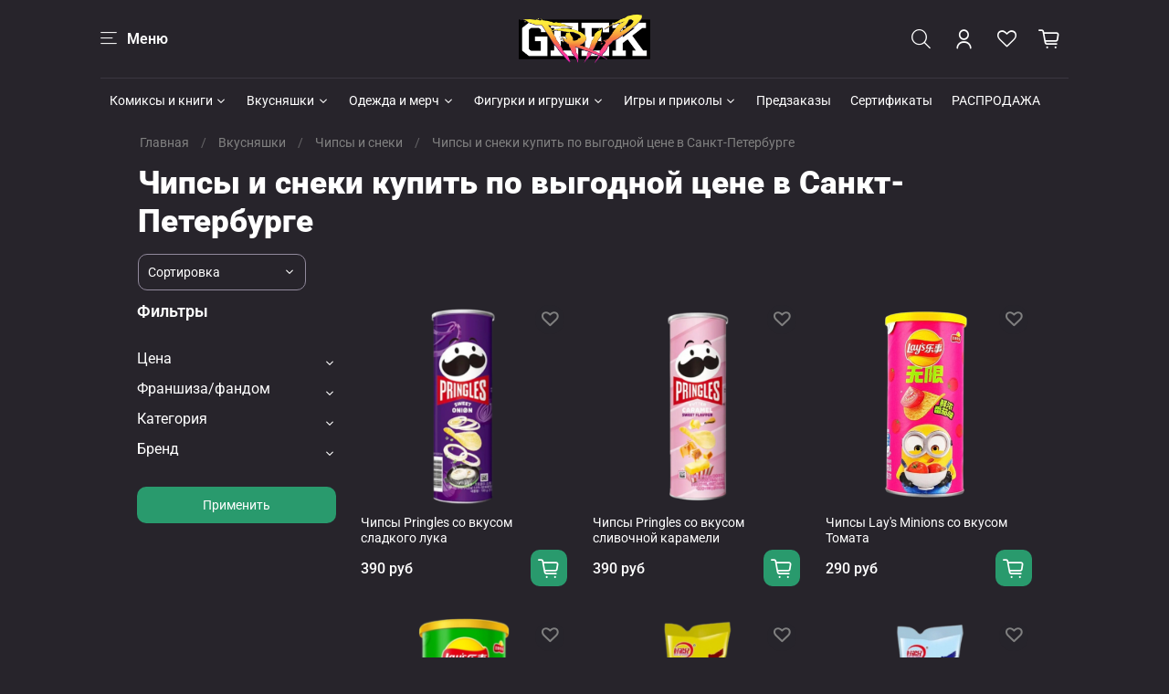

--- FILE ---
content_type: text/html; charset=utf-8
request_url: https://geek-trip.ru/collection/chipsy-i-sneki/catalog
body_size: 66483
content:
<!DOCTYPE html>
<html  
  style="
    --color-btn-bg:#299a6d;
--color-btn-bg-is-dark:true;
--bg:#27242b;
--bg-is-dark:true;

--color-text: var(--color-text-light);
--color-text-minor-shade: var(--color-text-light-minor-shade);
--color-text-major-shade: var(--color-text-light-major-shade);
--color-text-half-shade: var(--color-text-light-half-shade);

--color-notice-warning-is-dark:false;
--color-notice-success-is-dark:false;
--color-notice-error-is-dark:false;
--color-notice-info-is-dark:false;
--color-form-controls-bg:var(--bg);
--color-form-controls-bg-disabled:var(--bg-minor-shade);
--color-form-controls-border-color:var(--bg-half-shade);
--color-form-controls-color:var(--color-text);
--is-editor:false;


  "
  >
  <head><link media='print' onload='this.media="all"' rel='stylesheet' type='text/css' href='/served_assets/public/jquery.modal-0c2631717f4ce8fa97b5d04757d294c2bf695df1d558678306d782f4bf7b4773.css'><meta data-config="{&quot;collection_filter_version&quot;:1627326878,&quot;collection_products_count&quot;:220}" name="page-config" content="" /><meta data-config="{&quot;money_with_currency_format&quot;:{&quot;delimiter&quot;:&quot; &quot;,&quot;separator&quot;:&quot;.&quot;,&quot;format&quot;:&quot;%n %u&quot;,&quot;unit&quot;:&quot;руб&quot;,&quot;show_price_without_cents&quot;:1},&quot;currency_code&quot;:&quot;RUR&quot;,&quot;currency_iso_code&quot;:&quot;RUB&quot;,&quot;default_currency&quot;:{&quot;title&quot;:&quot;Российский рубль&quot;,&quot;code&quot;:&quot;RUR&quot;,&quot;rate&quot;:1.0,&quot;format_string&quot;:&quot;%n %u&quot;,&quot;unit&quot;:&quot;руб&quot;,&quot;price_separator&quot;:&quot;&quot;,&quot;is_default&quot;:true,&quot;price_delimiter&quot;:&quot;&quot;,&quot;show_price_with_delimiter&quot;:true,&quot;show_price_without_cents&quot;:true},&quot;facebook&quot;:{&quot;pixelActive&quot;:false,&quot;currency_code&quot;:&quot;RUB&quot;,&quot;use_variants&quot;:null},&quot;vk&quot;:{&quot;pixel_active&quot;:null,&quot;price_list_id&quot;:null},&quot;new_ya_metrika&quot;:true,&quot;ecommerce_data_container&quot;:&quot;dataLayer&quot;,&quot;common_js_version&quot;:null,&quot;vue_ui_version&quot;:null,&quot;feedback_captcha_enabled&quot;:&quot;1&quot;,&quot;account_id&quot;:579622,&quot;hide_items_out_of_stock&quot;:false,&quot;forbid_order_over_existing&quot;:true,&quot;minimum_items_price&quot;:null,&quot;enable_comparison&quot;:true,&quot;locale&quot;:&quot;ru&quot;,&quot;client_group&quot;:null,&quot;consent_to_personal_data&quot;:{&quot;active&quot;:false,&quot;obligatory&quot;:true,&quot;description&quot;:&quot;Настоящим подтверждаю, что я ознакомлен и согласен с условиями оферты и политики конфиденциальности.&quot;},&quot;recaptcha_key&quot;:&quot;6LfXhUEmAAAAAOGNQm5_a2Ach-HWlFKD3Sq7vfFj&quot;,&quot;recaptcha_key_v3&quot;:&quot;6LcZi0EmAAAAAPNov8uGBKSHCvBArp9oO15qAhXa&quot;,&quot;yandex_captcha_key&quot;:&quot;ysc1_ec1ApqrRlTZTXotpTnO8PmXe2ISPHxsd9MO3y0rye822b9d2&quot;,&quot;checkout_float_order_content_block&quot;:false,&quot;available_products_characteristics_ids&quot;:null,&quot;sber_id_app_id&quot;:&quot;5b5a3c11-72e5-4871-8649-4cdbab3ba9a4&quot;,&quot;theme_generation&quot;:4,&quot;quick_checkout_captcha_enabled&quot;:false,&quot;max_order_lines_count&quot;:500,&quot;sber_bnpl_min_amount&quot;:1000,&quot;sber_bnpl_max_amount&quot;:150000,&quot;counter_settings&quot;:{&quot;data_layer_name&quot;:&quot;dataLayer&quot;,&quot;new_counters_setup&quot;:false,&quot;add_to_cart_event&quot;:true,&quot;remove_from_cart_event&quot;:true,&quot;add_to_wishlist_event&quot;:true},&quot;site_setting&quot;:{&quot;show_cart_button&quot;:true,&quot;show_service_button&quot;:false,&quot;show_marketplace_button&quot;:false,&quot;show_quick_checkout_button&quot;:true},&quot;warehouses&quot;:[],&quot;captcha_type&quot;:&quot;google&quot;,&quot;human_readable_urls&quot;:false}" name="shop-config" content="" /><meta name='js-evnvironment' content='production' /><meta name='default-locale' content='ru' /><meta name='insales-redefined-api-methods' content="[]" /><script type="text/javascript" src="https://static.insales-cdn.com/assets/static-versioned/v3.72/static/libs/lodash/4.17.21/lodash.min.js"></script>
<!--InsalesCounter -->
<script type="text/javascript">
(function() {
  if (typeof window.__insalesCounterId !== 'undefined') {
    return;
  }

  try {
    Object.defineProperty(window, '__insalesCounterId', {
      value: 579622,
      writable: true,
      configurable: true
    });
  } catch (e) {
    console.error('InsalesCounter: Failed to define property, using fallback:', e);
    window.__insalesCounterId = 579622;
  }

  if (typeof window.__insalesCounterId === 'undefined') {
    console.error('InsalesCounter: Failed to set counter ID');
    return;
  }

  let script = document.createElement('script');
  script.async = true;
  script.src = '/javascripts/insales_counter.js?7';
  let firstScript = document.getElementsByTagName('script')[0];
  firstScript.parentNode.insertBefore(script, firstScript);
})();
</script>
<!-- /InsalesCounter -->
    <script type="text/javascript">
      (function() {
        var fileref = document.createElement('script');
        fileref.setAttribute("type","text/javascript");
        fileref.setAttribute("src", 'https://cdnjs.cloudflare.com/ajax/libs/core-js/2.4.1/core.js');
        document.getElementsByTagName("head")[0].appendChild(fileref);
      })();
    </script>

    <script type="text/javascript">
      (function() {
        
				if(!window.jQuery){
					var script = document.createElement('script');
					script.src = "https://ajax.googleapis.com/ajax/libs/jquery/3.3.1/jquery.min.js";
					script.async = false;
					document.head.appendChild(script);
				}
      })();
    </script>

    <script type="text/javascript">
      (function() {
        var fileref = document.createElement('script');
        fileref.setAttribute("type","text/javascript");
        fileref.setAttribute("src", 'https://widget.cloudpayments.ru/bundles/cloudpayments');
        document.getElementsByTagName("head")[0].appendChild(fileref);
      })();
    </script>

    <script type="text/javascript">
      (function() {
        var fileref = document.createElement('script');
        fileref.setAttribute("type","text/javascript");
        fileref.setAttribute("src", 'https://pnn.insales-tech.ru/pnn/pnn.js');
        document.getElementsByTagName("head")[0].appendChild(fileref);
      })();
    </script>

    <script type="text/javascript">
      (function() {
        script = document.createElement('script');script.src = 'https://insales.cloudpayments.ru/appjs?insales_id=579622';script.async = false;document.head.appendChild(script);
      })();
    </script>

    <script type="text/javascript">
      (function() {
        var fileref = document.createElement('script');
        fileref.setAttribute("type","text/javascript");
        fileref.setAttribute("src", 'https://insales.cloudpayments.ru/sweetalert2.min.js');
        document.getElementsByTagName("head")[0].appendChild(fileref);
      })();
    </script>

    <script type="text/javascript">
      (function() {
        var fileref = document.createElement('script');
        fileref.setAttribute("type","text/javascript");
        fileref.setAttribute("src", 'https://cdn.popt.in/pixel.js?id=4b243d2c7a226');
        document.getElementsByTagName("head")[0].appendChild(fileref);
      })();
    </script>

    <!-- meta -->
<meta charset="UTF-8" /><title>Чипсы и снеки купить по выгодной цене в Санкт-Петербурге</title><meta name="description" content="Большой выбор чипсов Pringles, Lays, Cheetos. По выгодном ценам в Санкт-Петербурге. 
Доставка.">
<meta data-config="{&quot;static-versioned&quot;: &quot;1.38&quot;}" name="theme-meta-data" content="">
<meta name="yandex-verification" content="2784d33e82b80e33" />
<meta name="google-site-verification" content="PCbb9sj9D651L6nUw5fmfZV3--VhhYlPgeuNaRuGHbc" />
<meta name="robots" content="index,follow" />
<meta http-equiv="X-UA-Compatible" content="IE=edge,chrome=1" />
<meta name="viewport" content="width=device-width, initial-scale=1.0" />
<meta name="SKYPE_TOOLBAR" content="SKYPE_TOOLBAR_PARSER_COMPATIBLE" />
<meta name="format-detection" content="telephone=no">

<!-- canonical url--><link rel="canonical" href="https://geek-trip.ru/collection/chipsy-i-sneki/catalog"/>

<!-- rss feed-->
  
    
    <meta property="og:title" content="Чипсы и снеки купить по выгодной цене в Санкт-Петербурге">
  
  
  <meta property="og:type" content="website">
  <meta property="og:url" content="https://geek-trip.ru/collection/chipsy-i-sneki/catalog">




<!-- icons-->
<link rel="icon" type="image/png" sizes="16x16" href="https://static.insales-cdn.com/assets/1/6786/6290050/1737766986/favicon.png" /><style media="screen">
  @supports (content-visibility: hidden) {
    body:not(.settings_loaded) {
      content-visibility: hidden;
    }
  }
  @supports not (content-visibility: hidden) {
    body:not(.settings_loaded) {
      visibility: hidden;
    }
  }
</style>

<style>
							#email_request img{filter: hue-rotate(217deg);}
							#email_request #send{background-color: #299a6d!important;}
						</style>

<style>
						#email_request, #email_request *{border-radius: 0!important;}
					</style>

  </head>
  <body data-multi-lang="false" data-theme-template="collection" data-sidebar-type="normal" data-sidebar-position="left">
    <div class="preloader">
      <div class="lds-ellipsis"><div></div><div></div><div></div><div></div></div>
    </div>
    <noscript>
<div class="njs-alert-overlay">
  <div class="njs-alert-wrapper">
    <div class="njs-alert">
      <p></p>
    </div>
  </div>
</div>
</noscript>

    <div class="page_layout page_layout_normal_left page_layout_section_top">
      <header>
      
        <div
  class="layout widget-type_widget_v4_header_11_1_7682324e5083994d9d488519dd8c1441"
  style="--logo-img:'https://static.insales-cdn.com/files/1/3845/16977669/original/geektrip_logo__1__b8ba11e9386371a85ee4a0d4ac087643.png'; --logo-max-width:180px; --live-search:true; --hide-catalog:false; --hide-search:false; --hide-language:true; --hide-personal:false; --hide-compare:true; --hide-favorite:false; --hide-social:false; --bage-bg:#1b2738; --bage-bg-is-dark:true; --bage-bg-minor-shade:#283b54; --bage-bg-minor-shade-is-dark:true; --bage-bg-major-shade:#364f71; --bage-bg-major-shade-is-dark:true; --bage-bg-half-shade:#6e8eb9; --bage-bg-half-shade-is-dark:true; --layout-wide-bg:false; --catalog-location:show-immediately; --layout-pt:1vw; --layout-pb:1vw; --layout-content-max-width:1060px; --layout-wide-content:false; --mobile-panel-right-btn:first-phone; --hide-desktop:false; --hide-mobile:false;"
  data-widget-drop-item-id="56881187"
  
  >
  <div class="layout__content">
    










<div class="header ">
  <div class="header__content">
    <div class="header__area-show-menu">
      <span type="button" class="header__show-menu-btn js-show-side-panel">
        <span class="icon icon-bars"></span>
        <span class="header__show-menu-text">Меню</span>
      </span>
    </div>

    <div class="header__area-logo">
      
  
    
      <a href=" / " class="header__logo">
        <img src="https://static.insales-cdn.com/files/1/3845/16977669/original/geektrip_logo__1__b8ba11e9386371a85ee4a0d4ac087643.png" alt="Geek Trip - Магазин комиксов, манги, необычных сладостей и подарков" title="Geek Trip - Магазин комиксов, манги, необычных сладостей и подарков" />
      </a>
    
  

    </div>

    <div class="header__area-controls">
      
  <div class="header__search">
    <form action="/collection/all" method="get" class="header__search-form">
      <input type="text" autocomplete="off" class="form-control form-control_size-l header__search-field" name="q" value="" placeholder="Поиск"  data-search-field />
      <input type="hidden" name="lang" value="ru">
      <div class="header__search__results" data-search-result></div>
    </form>
    <button type="button" class="header__search-btn js-show-search">
      <span class="icon icon-search _show"></span>
      <span class="icon icon-times _hide"></span>
    </button>
  </div>


      
        <a href="/client_account/orders" class="header__control-btn header__cabinet">
          <span class="icon icon-user"></span>
        </a>
      

      
        
      

      
      <a href="/favorites" class="header__control-btn header__favorite">
        <span class="icon icon-favorites">
          <span class="header__control-bage favorites-empty" data-ui-favorites-counter>0</span>
        </span>
      </a>
      

      <a href="/cart_items" class="header__control-btn header__cart">
        <span class="icon icon-cart">
          <span class="header__control-bage cart-empty" data-cart-positions-count></span>
        </span>
      </a>

      
        <a href="tel:+79522176475" class="header__control-btn header__mobile-phone">
          <span class="icon icon-phone"></span>
        </a>
      

      
  
    
  


    </div>

    <div class="header__area-collections">
      
  
  

  

  
  

  <div class="header__collections-head">Каталог</div>

  <ul class="header__collections js-cut-list" data-navigation>
    
    
      
      
      

      
      

      
      

      
        

        

        <li class="header__collections-item" data-navigation-item>
          <div class="header__collections-controls">
            <a href="/collection/komiksy-i-knigi" class="header__collections-link  with-arrow" data-navigation-link="/collection/komiksy-i-knigi" >
              Комиксы и книги

              
                <span class="icon icon-angle-down"></span>
              
            </a>

            
              <button class="button button_size-s header__collections-show-submenu-btn js-show-touch-submenu" type="button">
              <span class="icon icon-angle-down"></span>
            </button>
            
          </div>

          
            <ul class="header__collections-submenu" data-navigation-submenu>
              <div class="header__collections-submenu-content">
          

          

          
      
      
    
      
      
      

      
      

      
      

      
        

        

        <li class="header__collections-item" data-navigation-item>
          <div class="header__collections-controls">
            <a href="/collection/comics" class="header__collections-link " data-navigation-link="/collection/comics" >
              Комиксы и графические романы

              
            </a>

            
          </div>

          

          

          
            </li>
          
      
      
    
      
      
      

      
      

      
      

      
        

        

        <li class="header__collections-item" data-navigation-item>
          <div class="header__collections-controls">
            <a href="/collection/manga" class="header__collections-link " data-navigation-link="/collection/manga" >
              Манга

              
            </a>

            
          </div>

          

          

          
            </li>
          
      
      
    
      
      
      

      
      

      
      

      
        

        

        <li class="header__collections-item" data-navigation-item>
          <div class="header__collections-controls">
            <a href="/collection/artbuki-i-entsiklopedii" class="header__collections-link " data-navigation-link="/collection/artbuki-i-entsiklopedii" >
              Артбуки и энциклопедии

              
            </a>

            
          </div>

          

          

          
            </li>
          
      
      
    
      
      
      

      
      

      
      

      
        

        

        <li class="header__collections-item" data-navigation-item>
          <div class="header__collections-controls">
            <a href="/collection/non-fikshn" class="header__collections-link " data-navigation-link="/collection/non-fikshn" >
              Нон-фикшн

              
            </a>

            
          </div>

          

          

          
            </li>
          
      
      
    
      
      
      

      
      

      
      

      
        

        

        <li class="header__collections-item" data-navigation-item>
          <div class="header__collections-controls">
            <a href="/collection/hudozhestvennaya-literatura" class="header__collections-link " data-navigation-link="/collection/hudozhestvennaya-literatura" >
              Художественная литература

              
            </a>

            
          </div>

          

          

          
            </li>
          
      
      
    
      
      
      

      
      

      
      

      
        

        

        <li class="header__collections-item" data-navigation-item>
          <div class="header__collections-controls">
            <a href="/collection/original" class="header__collections-link " data-navigation-link="/collection/original" >
              На языке оригинала

              
            </a>

            
          </div>

          

          

          
            </li>
          
      
      
    
      
      
      

      
      

      
      

      
        

        

        <li class="header__collections-item" data-navigation-item>
          <div class="header__collections-controls">
            <a href="/collection/exclusives" class="header__collections-link " data-navigation-link="/collection/exclusives" >
              Эксклюзивы

              
            </a>

            
          </div>

          

          

          
            </li>
          
      
      
    
      
      
      

      
      

      
      

      
        

        

        <li class="header__collections-item" data-navigation-item>
          <div class="header__collections-controls">
            <a href="/collection/df-mag" class="header__collections-link " data-navigation-link="/collection/df-mag" >
              Журнал DF Mag

              
            </a>

            
          </div>

          

          

          
            </li>
          
      
      
    
      
      
      

      
      

      
      

      
        

        

        <li class="header__collections-item" data-navigation-item>
          <div class="header__collections-controls">
            <a href="/collection/dlya-tvorchestva" class="header__collections-link " data-navigation-link="/collection/dlya-tvorchestva" >
              Для творчества

              
            </a>

            
          </div>

          

          

          
            </li>
          
      
      
    
      
      
      

      
      

      
      

      
        

        

        <li class="header__collections-item" data-navigation-item>
          <div class="header__collections-controls">
            <a href="/collection/podoydet-detyam" class="header__collections-link " data-navigation-link="/collection/podoydet-detyam" >
              Подойдет детям

              
            </a>

            
          </div>

          

          

          
            </li>
          
      
      
    
      
      
      

      
      

      
      

      
        

        
          
            
              </div>
            </ul>
          

          </li>
        

        <li class="header__collections-item" data-navigation-item>
          <div class="header__collections-controls">
            <a href="/collection/junkfood" class="header__collections-link  with-arrow" data-navigation-link="/collection/junkfood" >
              Вкусняшки

              
                <span class="icon icon-angle-down"></span>
              
            </a>

            
              <button class="button button_size-s header__collections-show-submenu-btn js-show-touch-submenu" type="button">
              <span class="icon icon-angle-down"></span>
            </button>
            
          </div>

          
            <ul class="header__collections-submenu" data-navigation-submenu>
              <div class="header__collections-submenu-content">
          

          

          
      
      
    
      
      
      

      
      

      
      

      
        

        

        <li class="header__collections-item" data-navigation-item>
          <div class="header__collections-controls">
            <a href="/collection/chipsy-i-sneki" class="header__collections-link " data-navigation-link="/collection/chipsy-i-sneki" >
              Чипсы и снеки

              
            </a>

            
          </div>

          

          

          
            </li>
          
      
      
    
      
      
      

      
      

      
      

      
        

        

        <li class="header__collections-item" data-navigation-item>
          <div class="header__collections-controls">
            <a href="/collection/konfety-i-sladosti" class="header__collections-link " data-navigation-link="/collection/konfety-i-sladosti" >
              Конфеты и сладости

              
            </a>

            
          </div>

          

          

          
            </li>
          
      
      
    
      
      
      

      
      

      
      

      
        

        

        <li class="header__collections-item" data-navigation-item>
          <div class="header__collections-controls">
            <a href="/collection/shokolad" class="header__collections-link " data-navigation-link="/collection/shokolad" >
              Шоколад

              
            </a>

            
          </div>

          

          

          
            </li>
          
      
      
    
      
      
      

      
      

      
      

      
        

        

        <li class="header__collections-item" data-navigation-item>
          <div class="header__collections-controls">
            <a href="/collection/suhie-zavtraki" class="header__collections-link " data-navigation-link="/collection/suhie-zavtraki" >
              Сухие завтраки

              
            </a>

            
          </div>

          

          

          
            </li>
          
      
      
    
      
      
      

      
      

      
      

      
        

        

        <li class="header__collections-item" data-navigation-item>
          <div class="header__collections-controls">
            <a href="/collection/zhevatelnaya-rezinka" class="header__collections-link " data-navigation-link="/collection/zhevatelnaya-rezinka" >
              Жевательная резинка

              
            </a>

            
          </div>

          

          

          
            </li>
          
      
      
    
      
      
      

      
      

      
      

      
        

        

        <li class="header__collections-item" data-navigation-item>
          <div class="header__collections-controls">
            <a href="/collection/lapsha" class="header__collections-link " data-navigation-link="/collection/lapsha" >
              Лапша

              
            </a>

            
          </div>

          

          

          
            </li>
          
      
      
    
      
      
      

      
      

      
      

      
        

        

        <li class="header__collections-item" data-navigation-item>
          <div class="header__collections-controls">
            <a href="/collection/napitki" class="header__collections-link " data-navigation-link="/collection/napitki" >
              Напитки

              
            </a>

            
          </div>

          

          

          
            </li>
          
      
      
    
      
      
      

      
      

      
      

      
        

        
          
            
              </div>
            </ul>
          

          </li>
        

        <li class="header__collections-item" data-navigation-item>
          <div class="header__collections-controls">
            <a href="/collection/merch-2" class="header__collections-link  with-arrow" data-navigation-link="/collection/merch-2" >
              Одежда и мерч

              
                <span class="icon icon-angle-down"></span>
              
            </a>

            
              <button class="button button_size-s header__collections-show-submenu-btn js-show-touch-submenu" type="button">
              <span class="icon icon-angle-down"></span>
            </button>
            
          </div>

          
            <ul class="header__collections-submenu" data-navigation-submenu>
              <div class="header__collections-submenu-content">
          

          

          
      
      
    
      
      
      

      
      

      
      

      
        

        

        <li class="header__collections-item" data-navigation-item>
          <div class="header__collections-controls">
            <a href="/collection/odezhda" class="header__collections-link " data-navigation-link="/collection/odezhda" >
              Одежда

              
            </a>

            
          </div>

          

          

          
            </li>
          
      
      
    
      
      
      

      
      

      
      

      
        

        

        <li class="header__collections-item" data-navigation-item>
          <div class="header__collections-controls">
            <a href="/collection/ryukzaki-i-shoppery" class="header__collections-link " data-navigation-link="/collection/ryukzaki-i-shoppery" >
              Рюкзаки и шопперы

              
            </a>

            
          </div>

          

          

          
            </li>
          
      
      
    
      
      
      

      
      

      
      

      
        

        

        <li class="header__collections-item" data-navigation-item>
          <div class="header__collections-controls">
            <a href="/collection/breloki" class="header__collections-link " data-navigation-link="/collection/breloki" >
              Брелоки

              
            </a>

            
          </div>

          

          

          
            </li>
          
      
      
    
      
      
      

      
      

      
      

      
        

        

        <li class="header__collections-item" data-navigation-item>
          <div class="header__collections-controls">
            <a href="/collection/stikery-i-otkrytki" class="header__collections-link " data-navigation-link="/collection/stikery-i-otkrytki" >
              Стикеры и открытки

              
            </a>

            
          </div>

          

          

          
            </li>
          
      
      
    
      
      
      

      
      

      
      

      
        

        

        <li class="header__collections-item" data-navigation-item>
          <div class="header__collections-controls">
            <a href="/collection/piny-i-znachki" class="header__collections-link " data-navigation-link="/collection/piny-i-znachki" >
              Пины и значки

              
            </a>

            
          </div>

          

          

          
            </li>
          
      
      
    
      
      
      

      
      

      
      

      
        

        

        <li class="header__collections-item" data-navigation-item>
          <div class="header__collections-controls">
            <a href="/collection/aksessuary" class="header__collections-link " data-navigation-link="/collection/aksessuary" >
              Аксессуары

              
            </a>

            
          </div>

          

          

          
            </li>
          
      
      
    
      
      
      

      
      

      
      

      
        

        

        <li class="header__collections-item" data-navigation-item>
          <div class="header__collections-controls">
            <a href="/collection/home" class="header__collections-link " data-navigation-link="/collection/home" >
              Товары для дома

              
            </a>

            
          </div>

          

          

          
            </li>
          
      
      
    
      
      
      

      
      

      
      

      
        

        

        <li class="header__collections-item" data-navigation-item>
          <div class="header__collections-controls">
            <a href="/collection/tovary-dlya-tvorchestva" class="header__collections-link " data-navigation-link="/collection/tovary-dlya-tvorchestva" >
              Товары для творчества

              
            </a>

            
          </div>

          

          

          
            </li>
          
      
      
    
      
      
      

      
      

      
      

      
        

        
          
            
              </div>
            </ul>
          

          </li>
        

        <li class="header__collections-item" data-navigation-item>
          <div class="header__collections-controls">
            <a href="/collection/figurki-i-igrushki" class="header__collections-link  with-arrow" data-navigation-link="/collection/figurki-i-igrushki" >
              Фигурки и игрушки

              
                <span class="icon icon-angle-down"></span>
              
            </a>

            
              <button class="button button_size-s header__collections-show-submenu-btn js-show-touch-submenu" type="button">
              <span class="icon icon-angle-down"></span>
            </button>
            
          </div>

          
            <ul class="header__collections-submenu" data-navigation-submenu>
              <div class="header__collections-submenu-content">
          

          

          
      
      
    
      
      
      

      
      

      
      

      
        

        

        <li class="header__collections-item" data-navigation-item>
          <div class="header__collections-controls">
            <a href="/collection/prochie-figurki" class="header__collections-link " data-navigation-link="/collection/prochie-figurki" >
              Неподвижные фигурки

              
            </a>

            
          </div>

          

          

          
            </li>
          
      
      
    
      
      
      

      
      

      
      

      
        

        

        <li class="header__collections-item" data-navigation-item>
          <div class="header__collections-controls">
            <a href="/collection/action-figures" class="header__collections-link " data-navigation-link="/collection/action-figures" >
              Подвижные фигурки

              
            </a>

            
          </div>

          

          

          
            </li>
          
      
      
    
      
      
      

      
      

      
      

      
        

        

        <li class="header__collections-item" data-navigation-item>
          <div class="header__collections-controls">
            <a href="/collection/mini-figurki" class="header__collections-link " data-navigation-link="/collection/mini-figurki" >
              Мини-фигурки

              
            </a>

            
          </div>

          

          

          
            </li>
          
      
      
    
      
      
      

      
      

      
      

      
        

        

        <li class="header__collections-item" data-navigation-item>
          <div class="header__collections-controls">
            <a href="/collection/myagkie-igrushki" class="header__collections-link " data-navigation-link="/collection/myagkie-igrushki" >
              Мягкие игрушки

              
            </a>

            
          </div>

          

          

          
            </li>
          
      
      
    
      
      
      

      
      

      
      

      
        

        

        <li class="header__collections-item" data-navigation-item>
          <div class="header__collections-controls">
            <a href="/collection/akrilovye-figurki" class="header__collections-link " data-navigation-link="/collection/akrilovye-figurki" >
              Акриловые фигурки

              
            </a>

            
          </div>

          

          

          
            </li>
          
      
      
    
      
      
      

      
      

      
      

      
        

        

        <li class="header__collections-item" data-navigation-item>
          <div class="header__collections-controls">
            <a href="/collection/funko-pop" class="header__collections-link " data-navigation-link="/collection/funko-pop" >
              Фигурки Funko POP

              
            </a>

            
          </div>

          

          

          
            </li>
          
      
      
    
      
      
      

      
      

      
      

      
        

        

        <li class="header__collections-item" data-navigation-item>
          <div class="header__collections-controls">
            <a href="/collection/blaynd-boksy" class="header__collections-link " data-navigation-link="/collection/blaynd-boksy" >
              Блайнд-боксы

              
            </a>

            
          </div>

          

          

          
            </li>
          
      
      
    
      
      
      

      
      

      
      

      
        

        

        <li class="header__collections-item" data-navigation-item>
          <div class="header__collections-controls">
            <a href="/collection/figurki-lego-bionicle" class="header__collections-link " data-navigation-link="/collection/figurki-lego-bionicle" >
              Фигурки LEGO Bionicle

              
            </a>

            
          </div>

          

          

          
            </li>
          
      
      
    
      
      
      

      
      

      
      

      
        

        

        <li class="header__collections-item" data-navigation-item>
          <div class="header__collections-controls">
            <a href="/collection/sbornye-figurki" class="header__collections-link " data-navigation-link="/collection/sbornye-figurki" >
              Сборные фигурки

              
            </a>

            
          </div>

          

          

          
            </li>
          
      
      
    
      
      
      

      
      

      
      

      
        

        
          
            
              </div>
            </ul>
          

          </li>
        

        <li class="header__collections-item" data-navigation-item>
          <div class="header__collections-controls">
            <a href="/collection/igry-i-prikoly" class="header__collections-link  with-arrow" data-navigation-link="/collection/igry-i-prikoly" >
              Игры и приколы

              
                <span class="icon icon-angle-down"></span>
              
            </a>

            
              <button class="button button_size-s header__collections-show-submenu-btn js-show-touch-submenu" type="button">
              <span class="icon icon-angle-down"></span>
            </button>
            
          </div>

          
            <ul class="header__collections-submenu" data-navigation-submenu>
              <div class="header__collections-submenu-content">
          

          

          
      
      
    
      
      
      

      
      

      
      

      
        

        

        <li class="header__collections-item" data-navigation-item>
          <div class="header__collections-controls">
            <a href="/collection/nastolnye-igry" class="header__collections-link  with-arrow" data-navigation-link="/collection/nastolnye-igry" >
              Настольные игры

              
                <span class="icon icon-angle-down"></span>
              
            </a>

            
              <button class="button button_size-s header__collections-show-submenu-btn js-show-touch-submenu" type="button">
              <span class="icon icon-angle-down"></span>
            </button>
            
          </div>

          
            <ul class="header__collections-submenu" data-navigation-submenu>
              <div class="header__collections-submenu-content">
          

          

          
      
      
    
      
      
      

      
      

      
      

      
        

        

        <li class="header__collections-item" data-navigation-item>
          <div class="header__collections-controls">
            <a href="/collection/kollektsionnye-kartochnye-igry" class="header__collections-link " data-navigation-link="/collection/kollektsionnye-kartochnye-igry" >
              Коллекционные карточные игры

              
            </a>

            
          </div>

          

          

          
            </li>
          
      
      
    
      
      
      

      
      

      
      

      
        

        

        <li class="header__collections-item" data-navigation-item>
          <div class="header__collections-controls">
            <a href="/collection/nastolnye-rolevye-igry" class="header__collections-link " data-navigation-link="/collection/nastolnye-rolevye-igry" >
              Настольные ролевые игры

              
            </a>

            
          </div>

          

          

          
            </li>
          
      
      
    
      
      
      

      
      

      
      

      
        

        

        <li class="header__collections-item" data-navigation-item>
          <div class="header__collections-controls">
            <a href="/collection/miniatyury-dlya-igr" class="header__collections-link " data-navigation-link="/collection/miniatyury-dlya-igr" >
              Миниатюры для игр

              
            </a>

            
          </div>

          

          

          
            </li>
          
      
      
    
      
      
      

      
      

      
      

      
        

        

        <li class="header__collections-item" data-navigation-item>
          <div class="header__collections-controls">
            <a href="/collection/aksessuary-dlya-igr" class="header__collections-link " data-navigation-link="/collection/aksessuary-dlya-igr" >
              Аксессуары для игр

              
            </a>

            
          </div>

          

          

          
            </li>
          
      
      
    
      
      
      

      
      

      
      

      
        

        
          
            
              </div>
            </ul>
          

          </li>
        

        <li class="header__collections-item" data-navigation-item>
          <div class="header__collections-controls">
            <a href="/collection/videogames" class="header__collections-link  with-arrow" data-navigation-link="/collection/videogames" >
              Видеоигры

              
                <span class="icon icon-angle-down"></span>
              
            </a>

            
              <button class="button button_size-s header__collections-show-submenu-btn js-show-touch-submenu" type="button">
              <span class="icon icon-angle-down"></span>
            </button>
            
          </div>

          
            <ul class="header__collections-submenu" data-navigation-submenu>
              <div class="header__collections-submenu-content">
          

          

          
      
      
    
      
      
      

      
      

      
      

      
        

        

        <li class="header__collections-item" data-navigation-item>
          <div class="header__collections-controls">
            <a href="/collection/igrovye-pristavki" class="header__collections-link " data-navigation-link="/collection/igrovye-pristavki" >
              Игровые приставки

              
            </a>

            
          </div>

          

          

          
            </li>
          
      
      
    
      
      
      

      
      

      
      

      
        

        

        <li class="header__collections-item" data-navigation-item>
          <div class="header__collections-controls">
            <a href="/collection/originalnye-izdaniya" class="header__collections-link " data-navigation-link="/collection/originalnye-izdaniya" >
              Оригинальные картриджи и диски

              
            </a>

            
          </div>

          

          

          
            </li>
          
      
      
    
      
      
      

      
      

      
      

      
        

        

        <li class="header__collections-item" data-navigation-item>
          <div class="header__collections-controls">
            <a href="/collection/novodel-i-reproduktsii" class="header__collections-link " data-navigation-link="/collection/novodel-i-reproduktsii" >
              Новодел и репродукции

              
            </a>

            
          </div>

          

          

          
            </li>
          
      
      
    
      
      
      

      
      

      
      

      
        

        
          
            
              </div>
            </ul>
          

          </li>
        

        <li class="header__collections-item" data-navigation-item>
          <div class="header__collections-controls">
            <a href="/collection/pazly" class="header__collections-link " data-navigation-link="/collection/pazly" >
              Пазлы

              
            </a>

            
          </div>

          

          

          
            </li>
          
      
      
    
      
      
      

      
      

      
      

      
        

        

        <li class="header__collections-item" data-navigation-item>
          <div class="header__collections-controls">
            <a href="/collection/kollektsionnye-kartochki-i-albomy" class="header__collections-link " data-navigation-link="/collection/kollektsionnye-kartochki-i-albomy" >
              Коллекционные карточки и альбомы

              
            </a>

            
          </div>

          

          

          
            </li>
          
      
      
    
      
      
      

      
      

      
      

      
        

        

        <li class="header__collections-item" data-navigation-item>
          <div class="header__collections-controls">
            <a href="/collection/video-i-audio" class="header__collections-link " data-navigation-link="/collection/video-i-audio" >
              Видео и аудио

              
            </a>

            
          </div>

          

          

          
            </li>
          
      
      
    
      
      
      

      
      

      
      

      
        

        

        <li class="header__collections-item" data-navigation-item>
          <div class="header__collections-controls">
            <a href="/collection/gik-randomayzer" class="header__collections-link " data-navigation-link="/collection/gik-randomayzer" >
              Гик-Рандомайзер!

              
            </a>

            
          </div>

          

          

          
            </li>
          
      
      
    
      
      
      

      
      

      
      

      
        

        
          
            
              </div>
            </ul>
          

          </li>
        

        <li class="header__collections-item" data-navigation-item>
          <div class="header__collections-controls">
            <a href="/collection/preorders" class="header__collections-link " data-navigation-link="/collection/preorders" >
              Предзаказы

              
            </a>

            
          </div>

          

          

          
            </li>
          
      
      
    
      
      
      

      
      

      
      

      
        

        

        <li class="header__collections-item" data-navigation-item>
          <div class="header__collections-controls">
            <a href="/collection/sertifikaty" class="header__collections-link " data-navigation-link="/collection/sertifikaty" >
              Сертификаты

              
            </a>

            
          </div>

          

          

          
            </li>
          
      
      
    
      
      
      

      
      

      
      

      
        

        

        <li class="header__collections-item" data-navigation-item>
          <div class="header__collections-controls">
            <a href="/collection/rasprodazha" class="header__collections-link " data-navigation-link="/collection/rasprodazha" >
              РАСПРОДАЖА

              
            </a>

            
          </div>

          

          

          
            </li>
          
      
      
            
              
      
    
    
  </ul>

    </div>
  </div>
</div>


<div class="side-panel " style="visibility:hidden;">
  <div class="side-panel__content">
    <div class="side-panel__head">
      
  <div class="header__search">
    <form action="/collection/all" method="get" class="header__search-form">
      <input type="text" autocomplete="off" class="form-control form-control_size-l header__search-field" name="q" value="" placeholder="Поиск"  data-search-field />
      <input type="hidden" name="lang" value="ru">
      <div class="header__search__results" data-search-result></div>
    </form>
    <button type="button" class="header__search-btn js-show-search">
      <span class="icon icon-search _show"></span>
      <span class="icon icon-times _hide"></span>
    </button>
  </div>


      
        <a href="/client_account/orders" class="header__control-btn header__cabinet">
          <span class="icon icon-user"></span>
        </a>
      

      
        
      

      
      <a href="/favorites" class="header__control-btn header__favorite">
        <span class="icon icon-favorites">
          <span class="header__control-bage" data-ui-favorites-counter>0</span>
        </span>
      </a>
      

      
        
      

      <button type="button" class="button hide-side-panel-btn-mobile js-hide-side-panel">
        <span class="icon icon-times"></span>
      </button>
    </div>

    <div class="mobile-collections">
      
  
  

  

  
  

  <div class="header__collections-head">Каталог</div>

  <ul class="header__collections js-cut-list" data-navigation>
    
    
      
      
      

      
      

      
      

      
        

        

        <li class="header__collections-item" data-navigation-item>
          <div class="header__collections-controls">
            <a href="/collection/komiksy-i-knigi" class="header__collections-link  with-arrow" data-navigation-link="/collection/komiksy-i-knigi" >
              Комиксы и книги

              
                <span class="icon icon-angle-down"></span>
              
            </a>

            
              <button class="button button_size-s header__collections-show-submenu-btn js-show-touch-submenu" type="button">
              <span class="icon icon-angle-down"></span>
            </button>
            
          </div>

          
            <ul class="header__collections-submenu" data-navigation-submenu>
              <div class="header__collections-submenu-content">
          

          

          
      
      
    
      
      
      

      
      

      
      

      
        

        

        <li class="header__collections-item" data-navigation-item>
          <div class="header__collections-controls">
            <a href="/collection/comics" class="header__collections-link " data-navigation-link="/collection/comics" >
              Комиксы и графические романы

              
            </a>

            
          </div>

          

          

          
            </li>
          
      
      
    
      
      
      

      
      

      
      

      
        

        

        <li class="header__collections-item" data-navigation-item>
          <div class="header__collections-controls">
            <a href="/collection/manga" class="header__collections-link " data-navigation-link="/collection/manga" >
              Манга

              
            </a>

            
          </div>

          

          

          
            </li>
          
      
      
    
      
      
      

      
      

      
      

      
        

        

        <li class="header__collections-item" data-navigation-item>
          <div class="header__collections-controls">
            <a href="/collection/artbuki-i-entsiklopedii" class="header__collections-link " data-navigation-link="/collection/artbuki-i-entsiklopedii" >
              Артбуки и энциклопедии

              
            </a>

            
          </div>

          

          

          
            </li>
          
      
      
    
      
      
      

      
      

      
      

      
        

        

        <li class="header__collections-item" data-navigation-item>
          <div class="header__collections-controls">
            <a href="/collection/non-fikshn" class="header__collections-link " data-navigation-link="/collection/non-fikshn" >
              Нон-фикшн

              
            </a>

            
          </div>

          

          

          
            </li>
          
      
      
    
      
      
      

      
      

      
      

      
        

        

        <li class="header__collections-item" data-navigation-item>
          <div class="header__collections-controls">
            <a href="/collection/hudozhestvennaya-literatura" class="header__collections-link " data-navigation-link="/collection/hudozhestvennaya-literatura" >
              Художественная литература

              
            </a>

            
          </div>

          

          

          
            </li>
          
      
      
    
      
      
      

      
      

      
      

      
        

        

        <li class="header__collections-item" data-navigation-item>
          <div class="header__collections-controls">
            <a href="/collection/original" class="header__collections-link " data-navigation-link="/collection/original" >
              На языке оригинала

              
            </a>

            
          </div>

          

          

          
            </li>
          
      
      
    
      
      
      

      
      

      
      

      
        

        

        <li class="header__collections-item" data-navigation-item>
          <div class="header__collections-controls">
            <a href="/collection/exclusives" class="header__collections-link " data-navigation-link="/collection/exclusives" >
              Эксклюзивы

              
            </a>

            
          </div>

          

          

          
            </li>
          
      
      
    
      
      
      

      
      

      
      

      
        

        

        <li class="header__collections-item" data-navigation-item>
          <div class="header__collections-controls">
            <a href="/collection/df-mag" class="header__collections-link " data-navigation-link="/collection/df-mag" >
              Журнал DF Mag

              
            </a>

            
          </div>

          

          

          
            </li>
          
      
      
    
      
      
      

      
      

      
      

      
        

        

        <li class="header__collections-item" data-navigation-item>
          <div class="header__collections-controls">
            <a href="/collection/dlya-tvorchestva" class="header__collections-link " data-navigation-link="/collection/dlya-tvorchestva" >
              Для творчества

              
            </a>

            
          </div>

          

          

          
            </li>
          
      
      
    
      
      
      

      
      

      
      

      
        

        

        <li class="header__collections-item" data-navigation-item>
          <div class="header__collections-controls">
            <a href="/collection/podoydet-detyam" class="header__collections-link " data-navigation-link="/collection/podoydet-detyam" >
              Подойдет детям

              
            </a>

            
          </div>

          

          

          
            </li>
          
      
      
    
      
      
      

      
      

      
      

      
        

        
          
            
              </div>
            </ul>
          

          </li>
        

        <li class="header__collections-item" data-navigation-item>
          <div class="header__collections-controls">
            <a href="/collection/junkfood" class="header__collections-link  with-arrow" data-navigation-link="/collection/junkfood" >
              Вкусняшки

              
                <span class="icon icon-angle-down"></span>
              
            </a>

            
              <button class="button button_size-s header__collections-show-submenu-btn js-show-touch-submenu" type="button">
              <span class="icon icon-angle-down"></span>
            </button>
            
          </div>

          
            <ul class="header__collections-submenu" data-navigation-submenu>
              <div class="header__collections-submenu-content">
          

          

          
      
      
    
      
      
      

      
      

      
      

      
        

        

        <li class="header__collections-item" data-navigation-item>
          <div class="header__collections-controls">
            <a href="/collection/chipsy-i-sneki" class="header__collections-link " data-navigation-link="/collection/chipsy-i-sneki" >
              Чипсы и снеки

              
            </a>

            
          </div>

          

          

          
            </li>
          
      
      
    
      
      
      

      
      

      
      

      
        

        

        <li class="header__collections-item" data-navigation-item>
          <div class="header__collections-controls">
            <a href="/collection/konfety-i-sladosti" class="header__collections-link " data-navigation-link="/collection/konfety-i-sladosti" >
              Конфеты и сладости

              
            </a>

            
          </div>

          

          

          
            </li>
          
      
      
    
      
      
      

      
      

      
      

      
        

        

        <li class="header__collections-item" data-navigation-item>
          <div class="header__collections-controls">
            <a href="/collection/shokolad" class="header__collections-link " data-navigation-link="/collection/shokolad" >
              Шоколад

              
            </a>

            
          </div>

          

          

          
            </li>
          
      
      
    
      
      
      

      
      

      
      

      
        

        

        <li class="header__collections-item" data-navigation-item>
          <div class="header__collections-controls">
            <a href="/collection/suhie-zavtraki" class="header__collections-link " data-navigation-link="/collection/suhie-zavtraki" >
              Сухие завтраки

              
            </a>

            
          </div>

          

          

          
            </li>
          
      
      
    
      
      
      

      
      

      
      

      
        

        

        <li class="header__collections-item" data-navigation-item>
          <div class="header__collections-controls">
            <a href="/collection/zhevatelnaya-rezinka" class="header__collections-link " data-navigation-link="/collection/zhevatelnaya-rezinka" >
              Жевательная резинка

              
            </a>

            
          </div>

          

          

          
            </li>
          
      
      
    
      
      
      

      
      

      
      

      
        

        

        <li class="header__collections-item" data-navigation-item>
          <div class="header__collections-controls">
            <a href="/collection/lapsha" class="header__collections-link " data-navigation-link="/collection/lapsha" >
              Лапша

              
            </a>

            
          </div>

          

          

          
            </li>
          
      
      
    
      
      
      

      
      

      
      

      
        

        

        <li class="header__collections-item" data-navigation-item>
          <div class="header__collections-controls">
            <a href="/collection/napitki" class="header__collections-link " data-navigation-link="/collection/napitki" >
              Напитки

              
            </a>

            
          </div>

          

          

          
            </li>
          
      
      
    
      
      
      

      
      

      
      

      
        

        
          
            
              </div>
            </ul>
          

          </li>
        

        <li class="header__collections-item" data-navigation-item>
          <div class="header__collections-controls">
            <a href="/collection/merch-2" class="header__collections-link  with-arrow" data-navigation-link="/collection/merch-2" >
              Одежда и мерч

              
                <span class="icon icon-angle-down"></span>
              
            </a>

            
              <button class="button button_size-s header__collections-show-submenu-btn js-show-touch-submenu" type="button">
              <span class="icon icon-angle-down"></span>
            </button>
            
          </div>

          
            <ul class="header__collections-submenu" data-navigation-submenu>
              <div class="header__collections-submenu-content">
          

          

          
      
      
    
      
      
      

      
      

      
      

      
        

        

        <li class="header__collections-item" data-navigation-item>
          <div class="header__collections-controls">
            <a href="/collection/odezhda" class="header__collections-link " data-navigation-link="/collection/odezhda" >
              Одежда

              
            </a>

            
          </div>

          

          

          
            </li>
          
      
      
    
      
      
      

      
      

      
      

      
        

        

        <li class="header__collections-item" data-navigation-item>
          <div class="header__collections-controls">
            <a href="/collection/ryukzaki-i-shoppery" class="header__collections-link " data-navigation-link="/collection/ryukzaki-i-shoppery" >
              Рюкзаки и шопперы

              
            </a>

            
          </div>

          

          

          
            </li>
          
      
      
    
      
      
      

      
      

      
      

      
        

        

        <li class="header__collections-item" data-navigation-item>
          <div class="header__collections-controls">
            <a href="/collection/breloki" class="header__collections-link " data-navigation-link="/collection/breloki" >
              Брелоки

              
            </a>

            
          </div>

          

          

          
            </li>
          
      
      
    
      
      
      

      
      

      
      

      
        

        

        <li class="header__collections-item" data-navigation-item>
          <div class="header__collections-controls">
            <a href="/collection/stikery-i-otkrytki" class="header__collections-link " data-navigation-link="/collection/stikery-i-otkrytki" >
              Стикеры и открытки

              
            </a>

            
          </div>

          

          

          
            </li>
          
      
      
    
      
      
      

      
      

      
      

      
        

        

        <li class="header__collections-item" data-navigation-item>
          <div class="header__collections-controls">
            <a href="/collection/piny-i-znachki" class="header__collections-link " data-navigation-link="/collection/piny-i-znachki" >
              Пины и значки

              
            </a>

            
          </div>

          

          

          
            </li>
          
      
      
    
      
      
      

      
      

      
      

      
        

        

        <li class="header__collections-item" data-navigation-item>
          <div class="header__collections-controls">
            <a href="/collection/aksessuary" class="header__collections-link " data-navigation-link="/collection/aksessuary" >
              Аксессуары

              
            </a>

            
          </div>

          

          

          
            </li>
          
      
      
    
      
      
      

      
      

      
      

      
        

        

        <li class="header__collections-item" data-navigation-item>
          <div class="header__collections-controls">
            <a href="/collection/home" class="header__collections-link " data-navigation-link="/collection/home" >
              Товары для дома

              
            </a>

            
          </div>

          

          

          
            </li>
          
      
      
    
      
      
      

      
      

      
      

      
        

        

        <li class="header__collections-item" data-navigation-item>
          <div class="header__collections-controls">
            <a href="/collection/tovary-dlya-tvorchestva" class="header__collections-link " data-navigation-link="/collection/tovary-dlya-tvorchestva" >
              Товары для творчества

              
            </a>

            
          </div>

          

          

          
            </li>
          
      
      
    
      
      
      

      
      

      
      

      
        

        
          
            
              </div>
            </ul>
          

          </li>
        

        <li class="header__collections-item" data-navigation-item>
          <div class="header__collections-controls">
            <a href="/collection/figurki-i-igrushki" class="header__collections-link  with-arrow" data-navigation-link="/collection/figurki-i-igrushki" >
              Фигурки и игрушки

              
                <span class="icon icon-angle-down"></span>
              
            </a>

            
              <button class="button button_size-s header__collections-show-submenu-btn js-show-touch-submenu" type="button">
              <span class="icon icon-angle-down"></span>
            </button>
            
          </div>

          
            <ul class="header__collections-submenu" data-navigation-submenu>
              <div class="header__collections-submenu-content">
          

          

          
      
      
    
      
      
      

      
      

      
      

      
        

        

        <li class="header__collections-item" data-navigation-item>
          <div class="header__collections-controls">
            <a href="/collection/prochie-figurki" class="header__collections-link " data-navigation-link="/collection/prochie-figurki" >
              Неподвижные фигурки

              
            </a>

            
          </div>

          

          

          
            </li>
          
      
      
    
      
      
      

      
      

      
      

      
        

        

        <li class="header__collections-item" data-navigation-item>
          <div class="header__collections-controls">
            <a href="/collection/action-figures" class="header__collections-link " data-navigation-link="/collection/action-figures" >
              Подвижные фигурки

              
            </a>

            
          </div>

          

          

          
            </li>
          
      
      
    
      
      
      

      
      

      
      

      
        

        

        <li class="header__collections-item" data-navigation-item>
          <div class="header__collections-controls">
            <a href="/collection/mini-figurki" class="header__collections-link " data-navigation-link="/collection/mini-figurki" >
              Мини-фигурки

              
            </a>

            
          </div>

          

          

          
            </li>
          
      
      
    
      
      
      

      
      

      
      

      
        

        

        <li class="header__collections-item" data-navigation-item>
          <div class="header__collections-controls">
            <a href="/collection/myagkie-igrushki" class="header__collections-link " data-navigation-link="/collection/myagkie-igrushki" >
              Мягкие игрушки

              
            </a>

            
          </div>

          

          

          
            </li>
          
      
      
    
      
      
      

      
      

      
      

      
        

        

        <li class="header__collections-item" data-navigation-item>
          <div class="header__collections-controls">
            <a href="/collection/akrilovye-figurki" class="header__collections-link " data-navigation-link="/collection/akrilovye-figurki" >
              Акриловые фигурки

              
            </a>

            
          </div>

          

          

          
            </li>
          
      
      
    
      
      
      

      
      

      
      

      
        

        

        <li class="header__collections-item" data-navigation-item>
          <div class="header__collections-controls">
            <a href="/collection/funko-pop" class="header__collections-link " data-navigation-link="/collection/funko-pop" >
              Фигурки Funko POP

              
            </a>

            
          </div>

          

          

          
            </li>
          
      
      
    
      
      
      

      
      

      
      

      
        

        

        <li class="header__collections-item" data-navigation-item>
          <div class="header__collections-controls">
            <a href="/collection/blaynd-boksy" class="header__collections-link " data-navigation-link="/collection/blaynd-boksy" >
              Блайнд-боксы

              
            </a>

            
          </div>

          

          

          
            </li>
          
      
      
    
      
      
      

      
      

      
      

      
        

        

        <li class="header__collections-item" data-navigation-item>
          <div class="header__collections-controls">
            <a href="/collection/figurki-lego-bionicle" class="header__collections-link " data-navigation-link="/collection/figurki-lego-bionicle" >
              Фигурки LEGO Bionicle

              
            </a>

            
          </div>

          

          

          
            </li>
          
      
      
    
      
      
      

      
      

      
      

      
        

        

        <li class="header__collections-item" data-navigation-item>
          <div class="header__collections-controls">
            <a href="/collection/sbornye-figurki" class="header__collections-link " data-navigation-link="/collection/sbornye-figurki" >
              Сборные фигурки

              
            </a>

            
          </div>

          

          

          
            </li>
          
      
      
    
      
      
      

      
      

      
      

      
        

        
          
            
              </div>
            </ul>
          

          </li>
        

        <li class="header__collections-item" data-navigation-item>
          <div class="header__collections-controls">
            <a href="/collection/igry-i-prikoly" class="header__collections-link  with-arrow" data-navigation-link="/collection/igry-i-prikoly" >
              Игры и приколы

              
                <span class="icon icon-angle-down"></span>
              
            </a>

            
              <button class="button button_size-s header__collections-show-submenu-btn js-show-touch-submenu" type="button">
              <span class="icon icon-angle-down"></span>
            </button>
            
          </div>

          
            <ul class="header__collections-submenu" data-navigation-submenu>
              <div class="header__collections-submenu-content">
          

          

          
      
      
    
      
      
      

      
      

      
      

      
        

        

        <li class="header__collections-item" data-navigation-item>
          <div class="header__collections-controls">
            <a href="/collection/nastolnye-igry" class="header__collections-link  with-arrow" data-navigation-link="/collection/nastolnye-igry" >
              Настольные игры

              
                <span class="icon icon-angle-down"></span>
              
            </a>

            
              <button class="button button_size-s header__collections-show-submenu-btn js-show-touch-submenu" type="button">
              <span class="icon icon-angle-down"></span>
            </button>
            
          </div>

          
            <ul class="header__collections-submenu" data-navigation-submenu>
              <div class="header__collections-submenu-content">
          

          

          
      
      
    
      
      
      

      
      

      
      

      
        

        

        <li class="header__collections-item" data-navigation-item>
          <div class="header__collections-controls">
            <a href="/collection/kollektsionnye-kartochnye-igry" class="header__collections-link " data-navigation-link="/collection/kollektsionnye-kartochnye-igry" >
              Коллекционные карточные игры

              
            </a>

            
          </div>

          

          

          
            </li>
          
      
      
    
      
      
      

      
      

      
      

      
        

        

        <li class="header__collections-item" data-navigation-item>
          <div class="header__collections-controls">
            <a href="/collection/nastolnye-rolevye-igry" class="header__collections-link " data-navigation-link="/collection/nastolnye-rolevye-igry" >
              Настольные ролевые игры

              
            </a>

            
          </div>

          

          

          
            </li>
          
      
      
    
      
      
      

      
      

      
      

      
        

        

        <li class="header__collections-item" data-navigation-item>
          <div class="header__collections-controls">
            <a href="/collection/miniatyury-dlya-igr" class="header__collections-link " data-navigation-link="/collection/miniatyury-dlya-igr" >
              Миниатюры для игр

              
            </a>

            
          </div>

          

          

          
            </li>
          
      
      
    
      
      
      

      
      

      
      

      
        

        

        <li class="header__collections-item" data-navigation-item>
          <div class="header__collections-controls">
            <a href="/collection/aksessuary-dlya-igr" class="header__collections-link " data-navigation-link="/collection/aksessuary-dlya-igr" >
              Аксессуары для игр

              
            </a>

            
          </div>

          

          

          
            </li>
          
      
      
    
      
      
      

      
      

      
      

      
        

        
          
            
              </div>
            </ul>
          

          </li>
        

        <li class="header__collections-item" data-navigation-item>
          <div class="header__collections-controls">
            <a href="/collection/videogames" class="header__collections-link  with-arrow" data-navigation-link="/collection/videogames" >
              Видеоигры

              
                <span class="icon icon-angle-down"></span>
              
            </a>

            
              <button class="button button_size-s header__collections-show-submenu-btn js-show-touch-submenu" type="button">
              <span class="icon icon-angle-down"></span>
            </button>
            
          </div>

          
            <ul class="header__collections-submenu" data-navigation-submenu>
              <div class="header__collections-submenu-content">
          

          

          
      
      
    
      
      
      

      
      

      
      

      
        

        

        <li class="header__collections-item" data-navigation-item>
          <div class="header__collections-controls">
            <a href="/collection/igrovye-pristavki" class="header__collections-link " data-navigation-link="/collection/igrovye-pristavki" >
              Игровые приставки

              
            </a>

            
          </div>

          

          

          
            </li>
          
      
      
    
      
      
      

      
      

      
      

      
        

        

        <li class="header__collections-item" data-navigation-item>
          <div class="header__collections-controls">
            <a href="/collection/originalnye-izdaniya" class="header__collections-link " data-navigation-link="/collection/originalnye-izdaniya" >
              Оригинальные картриджи и диски

              
            </a>

            
          </div>

          

          

          
            </li>
          
      
      
    
      
      
      

      
      

      
      

      
        

        

        <li class="header__collections-item" data-navigation-item>
          <div class="header__collections-controls">
            <a href="/collection/novodel-i-reproduktsii" class="header__collections-link " data-navigation-link="/collection/novodel-i-reproduktsii" >
              Новодел и репродукции

              
            </a>

            
          </div>

          

          

          
            </li>
          
      
      
    
      
      
      

      
      

      
      

      
        

        
          
            
              </div>
            </ul>
          

          </li>
        

        <li class="header__collections-item" data-navigation-item>
          <div class="header__collections-controls">
            <a href="/collection/pazly" class="header__collections-link " data-navigation-link="/collection/pazly" >
              Пазлы

              
            </a>

            
          </div>

          

          

          
            </li>
          
      
      
    
      
      
      

      
      

      
      

      
        

        

        <li class="header__collections-item" data-navigation-item>
          <div class="header__collections-controls">
            <a href="/collection/kollektsionnye-kartochki-i-albomy" class="header__collections-link " data-navigation-link="/collection/kollektsionnye-kartochki-i-albomy" >
              Коллекционные карточки и альбомы

              
            </a>

            
          </div>

          

          

          
            </li>
          
      
      
    
      
      
      

      
      

      
      

      
        

        

        <li class="header__collections-item" data-navigation-item>
          <div class="header__collections-controls">
            <a href="/collection/video-i-audio" class="header__collections-link " data-navigation-link="/collection/video-i-audio" >
              Видео и аудио

              
            </a>

            
          </div>

          

          

          
            </li>
          
      
      
    
      
      
      

      
      

      
      

      
        

        

        <li class="header__collections-item" data-navigation-item>
          <div class="header__collections-controls">
            <a href="/collection/gik-randomayzer" class="header__collections-link " data-navigation-link="/collection/gik-randomayzer" >
              Гик-Рандомайзер!

              
            </a>

            
          </div>

          

          

          
            </li>
          
      
      
    
      
      
      

      
      

      
      

      
        

        
          
            
              </div>
            </ul>
          

          </li>
        

        <li class="header__collections-item" data-navigation-item>
          <div class="header__collections-controls">
            <a href="/collection/preorders" class="header__collections-link " data-navigation-link="/collection/preorders" >
              Предзаказы

              
            </a>

            
          </div>

          

          

          
            </li>
          
      
      
    
      
      
      

      
      

      
      

      
        

        

        <li class="header__collections-item" data-navigation-item>
          <div class="header__collections-controls">
            <a href="/collection/sertifikaty" class="header__collections-link " data-navigation-link="/collection/sertifikaty" >
              Сертификаты

              
            </a>

            
          </div>

          

          

          
            </li>
          
      
      
    
      
      
      

      
      

      
      

      
        

        

        <li class="header__collections-item" data-navigation-item>
          <div class="header__collections-controls">
            <a href="/collection/rasprodazha" class="header__collections-link " data-navigation-link="/collection/rasprodazha" >
              РАСПРОДАЖА

              
            </a>

            
          </div>

          

          

          
            </li>
          
      
      
            
              
      
    
    
  </ul>

    </div>

    
      <div class="menu">
        <div class="menu__head">Меню</div>

        
          

          
            <div class="menu__section">
              <div class="menu__title">
                Навигация
              </div>
              <ul class="menu__list" data-navigation data-menu-handle="main-menu">
                
                  <li class="menu__item" data-navigation-item data-menu-item-id="6185416">
                    <div class="menu__controls">
                      <a href="/" class="menu__link" data-navigation-link="/">
                        Главная
                      </a>
                    </div>
                  </li>
                
                  <li class="menu__item" data-navigation-item data-menu-item-id="6156936">
                    <div class="menu__controls">
                      <a href="/collection/all" class="menu__link" data-navigation-link="/collection/all">
                        Все товары
                      </a>
                    </div>
                  </li>
                
                  <li class="menu__item" data-navigation-item data-menu-item-id="12545213">
                    <div class="menu__controls">
                      <a href="/blogs/news" class="menu__link" data-navigation-link="/blogs/news">
                        Новости
                      </a>
                    </div>
                  </li>
                
                  <li class="menu__item" data-navigation-item data-menu-item-id="12624528">
                    <div class="menu__controls">
                      <a href="/page/kontakty" class="menu__link" data-navigation-link="/page/kontakty">
                        Адрес и контакты
                      </a>
                    </div>
                  </li>
                
                  <li class="menu__item" data-navigation-item data-menu-item-id="19391427">
                    <div class="menu__controls">
                      <a href="/page/franshizy" class="menu__link" data-navigation-link="/page/franshizy">
                        Все франшизы
                      </a>
                    </div>
                  </li>
                
              </ul>
            </div>
          
        
          

          
            <div class="menu__section">
              <div class="menu__title">
                Помощь
              </div>
              <ul class="menu__list" data-navigation data-menu-handle="top-menu">
                
                  <li class="menu__item" data-navigation-item data-menu-item-id="12624487">
                    <div class="menu__controls">
                      <a href="/page/faq-2" class="menu__link" data-navigation-link="/page/faq-2">
                        FAQ
                      </a>
                    </div>
                  </li>
                
                  <li class="menu__item" data-navigation-item data-menu-item-id="12798305">
                    <div class="menu__controls">
                      <a href="/page/dostavka-i-oplata" class="menu__link" data-navigation-link="/page/dostavka-i-oplata">
                        Доставка и оплата
                      </a>
                    </div>
                  </li>
                
                  <li class="menu__item" data-navigation-item data-menu-item-id="13840266">
                    <div class="menu__controls">
                      <a href="/page/feedback" class="menu__link" data-navigation-link="/page/feedback">
                        Оставить отзыв
                      </a>
                    </div>
                  </li>
                
              </ul>
            </div>
          
        
          

          
            <div class="menu__section">
              <div class="menu__title">
                Информация
              </div>
              <ul class="menu__list" data-navigation data-menu-handle="wirl-footer2">
                
                  <li class="menu__item" data-navigation-item data-menu-item-id="14395377">
                    <div class="menu__controls">
                      <a href="/page/oferta" class="menu__link" data-navigation-link="/page/oferta">
                        Публичная оферта
                      </a>
                    </div>
                  </li>
                
                  <li class="menu__item" data-navigation-item data-menu-item-id="14395376">
                    <div class="menu__controls">
                      <a href="/page/polzovatelskoe-soglashenie" class="menu__link" data-navigation-link="/page/polzovatelskoe-soglashenie">
                        Пользовательское соглашение
                      </a>
                    </div>
                  </li>
                
                  <li class="menu__item" data-navigation-item data-menu-item-id="6156942">
                    <div class="menu__controls">
                      <a href="/page/politika" class="menu__link" data-navigation-link="/page/politika">
                        Политика конфиденциальности
                      </a>
                    </div>
                  </li>
                
              </ul>
            </div>
          
        
      </div>
    

    

    

    
      <div class="contacts">
        <div class="contacts__head">Контакты</div>
        <div class="phone-list">
          
  
    <div class="phone">
      <a class="phone-value" href="tel:+79522176475">+7 (952) 217-64-75</a>
    </div>
  
  

        </div>
        
          <div class="address">г. Санкт-Петербург, ул. Некрасова, д. 1/38</div>
        
      </div>
    

    

    

    <div class="soclinks">
      

      
    </div>

  </div>
  <button type="button" class="button button_size-m hide-side-panel-btn js-hide-side-panel">
    <span class="icon icon-times"></span>
  </button>
</div>

<div class="header-overlay js-hide-side-panel"></div>

  </div>
</div>

      
      </header>

      
      <section class="page_section_top">
        
          <div
  class="layout widget-type_system_widget_v4_breadcrumbs_1"
  style="--delemeter:1; --align:start; --layout-wide-bg:false; --layout-pt:1vw; --layout-pb:1vw; --layout-content-max-width:974px; --layout-wide-content:false; --layout-edge:false; --hide-desktop:false; --hide-mobile:true;"
  data-widget-drop-item-id="56881217"
  
  >
  <div class="layout__content">
    

<div class="breadcrumb-wrapper delemeter_1">
  <ul class="breadcrumb">
    <li class="breadcrumb-item home">
      <a class="breadcrumb-link" title="Главная" href="/">Главная</a>
    </li>
    
      
        
          
        
          
            
              <li class="breadcrumb-item" data-breadcrumbs="2">
                <a class="breadcrumb-link" title="Вкусняшки" href="/collection/junkfood">Вкусняшки</a>
              </li>
              
            
          
        
          
            
              
                <li class="breadcrumb-item">
                  <a class="breadcrumb-link" title="Чипсы и снеки" href="/collection/chipsy-i-sneki">Чипсы и снеки</a>
                </li>
                <li class="breadcrumb-item">
                  <span class="breadcrumb-page">Чипсы и снеки купить по выгодной цене в Санкт-Петербурге</span>
                </li>
              
            
          
        
      
    
  </ul>
</div>




  </div>
</div>

        
          
        
          <div
  class="layout widget-type_system_widget_v4_search_form_1"
  style="--live-search:true; --layout-wide-bg:false; --layout-pt:2vw; --layout-pb:2vw; --layout-content-max-width:480px; --layout-wide-content:false; --layout-edge:false; --hide-desktop:true; --hide-mobile:true;"
  data-widget-drop-item-id="56881219"
  
  >
  <div class="layout__content">
    <div class="search-form">
	<form action="/search" method="get" class="search-form__form">
	  <input type="text" autocomplete="off" class="form-control form-control_size-l search-form__field" name="q" value="" placeholder="Поиск"   data-search-field >
	  <button type="submit" class="button button_size-l search-form__submit-btn">
		<span class="icon icon-search"></span>
	  </button>
	  <input type="hidden" name="lang" value="ru">
    <div class="search__results" data-search-result></div>
	</form>
</div>

  </div>
</div>

        
          <div
  class="layout widget-type_system_widget_v4_collection_sort_1"
  style="--hide-sorting-on-mobile:true; --layout-wide-bg:false; --layout-pt:0vw; --layout-pb:1vw; --layout-content-max-width:978px; --layout-wide-content:false; --layout-edge:false; --hide-desktop:false; --hide-mobile:false;"
  data-widget-drop-item-id="56881220"
  
  >
  <div class="layout__content">
    <div class="collection-toolbar">
  <h1 class="heading">
    
      Чипсы и снеки купить по выгодной цене в Санкт-Петербурге
    
  </h1>
  <div class="collection-sort">
    
    <form class="collection-order-wrapper insales-human-readable-urls" action="/collection/chipsy-i-sneki" method="get">
      <div class="collection-order is-sort">
        <div class="select-wrapper">
        <select class="js-filter-trigger form-control form-control_size-m" name="order">
        <option  value=''>Сортировка</option>
        <option  value='price'>по возрастанию цены</option>
        <option  value='descending_price'>по убыванию цены</option>
        <option  value='descending_age'>сначала новые</option>
        <option  value='title'>по названию</option>
        </select>
     </div>
      </div>
      
      
        
        
      
        
        
      
        
        
      
      
      
      
      
      
    </form>
    
  </div>
</div>

  </div>
</div>

        
      </section>
      

      <main>
        





  
    <div
  class="layout widget-type_widget_v4_catalog_3_ecfd5e93cc8f60e6e11ed628631ea558"
  style="--hide-description:true; --catalog-grid-list-min-width:220px; --img-ratio:1; --border-radius:0px; --img-fit:contain; --product-desc-limit:10; --rounding-button:false; --product-info-align:left; --switch-img-on-hover:true; --product-info-accent:price; --sticker-font-size:1.2rem; --layout-wide-bg:true; --catalog-grid-list-row-gap:2.5rem; --catalog-grid-list-column-gap:2rem; --layout-pt:0vw; --layout-pb:2vw; --layout-content-max-width:752px; --layout-wide-content:false; --layout-edge:false; --hide-desktop:false; --hide-mobile:false; --catalog-grid-list-min-width-mobile:130px; --catalog-grid-list-row-gap-mobile:2rem; --catalog-grid-list-column-gap-mobile:1rem; --display-property-color:text; --hide-mobile-modal-variants:false;"
  data-widget-drop-item-id="56881203"
  
  >
  <div class="layout__content">
    

<noindex>
  <div class="bnpl-modal modal micromodal-slide" id="modal-1" aria-hidden="true">
    <div class="modal__overlay" tabindex="-1" data-micromodal-close>
      <div class="modal__container" role="dialog" aria-modal="true" aria-labelledby="modal-1-title">
        <div class="modal__header">
          <div class="modal__header-logo" id="modal-2-title">
            <svg width="280" height="42" viewBox="0 0 280 42" fill="none" xmlns="http://www.w3.org/2000/svg">
              <g clip-path="url(#clip0_1909_108605)">
                <path
                  d="M72.2796 13.5252H60.5062V31.6613H56.5607V9.95996H76.225V31.6613H72.2796V13.5252ZM91.5552 19.3536H86.4419L86.3472 21.3067C86.242 23.7248 86.021 25.6365 85.6844 27.042C85.3687 28.4474 84.9688 29.5118 84.485 30.2352C84.0009 30.9378 83.4644 31.3822 82.8752 31.5683C82.2859 31.7543 81.6862 31.8473 81.0761 31.8473C80.7814 31.8473 80.4867 31.8267 80.1923 31.7853C79.9186 31.7647 79.6976 31.7337 79.5294 31.6923V27.941C79.782 28.0237 80.0555 28.065 80.3501 28.065C80.6868 28.065 81.0024 28.003 81.297 27.879C81.6127 27.7344 81.8861 27.3831 82.1177 26.825C82.349 26.267 82.5385 25.4196 82.6858 24.2828C82.854 23.1461 82.9699 21.565 83.033 19.5396L83.1593 16.1604H95.2167V31.6613H91.5552V19.3536ZM100.109 17.2454C100.635 16.8527 101.361 16.522 102.287 16.2533C103.234 15.9846 104.391 15.8503 105.759 15.8503C108.074 15.8503 109.799 16.274 110.936 17.1214C112.072 17.9688 112.64 19.4052 112.64 21.4307V31.6613H109.168V28.8711C108.789 29.7806 108.137 30.5142 107.211 31.0722C106.306 31.6303 105.223 31.9093 103.96 31.9093C102.361 31.9093 101.109 31.4959 100.204 30.6692C99.3201 29.8218 98.8782 28.6335 98.8782 27.104C98.8782 26.2154 99.0361 25.4816 99.3517 24.9029C99.6674 24.3242 100.109 23.8694 100.677 23.5388C101.245 23.1874 101.929 22.9394 102.729 22.7948C103.529 22.6501 104.413 22.5777 105.38 22.5777H108.947V21.8957C108.947 20.8002 108.674 20.0459 108.127 19.6325C107.6 19.2192 106.811 19.0125 105.759 19.0125C104.307 19.0125 103.139 19.2709 102.256 19.7876C101.372 20.2836 100.656 20.9449 100.109 21.7717V17.2454ZM105.128 28.6541C105.759 28.6541 106.296 28.5817 106.738 28.4371C107.2 28.2717 107.59 28.0754 107.906 27.8481C108.221 27.6 108.463 27.3315 108.632 27.042C108.8 26.7526 108.905 26.4736 108.947 26.205V24.9339H105.822C104.728 24.9339 103.918 25.0579 103.392 25.306C102.866 25.5539 102.603 26.0293 102.603 26.732C102.603 27.3315 102.813 27.8067 103.234 28.1581C103.676 28.4887 104.307 28.6541 105.128 28.6541ZM120.498 19.3536H115.447V16.1604H129.272V19.3536H124.159V31.6613H120.498V19.3536ZM132.343 16.1604H136.004V26.67L143.58 16.1604H147.083V31.6613H143.422V21.0276L135.847 31.6613H132.343V16.1604ZM167.29 26.205C166.743 26.515 166.112 26.7424 165.396 26.887C164.68 27.0316 163.955 27.104 163.218 27.104C161.325 27.104 159.84 26.67 158.768 25.8019C157.695 24.9339 157.158 23.5698 157.158 21.7097V16.1604H160.851V21.1516C160.851 22.0817 161.103 22.7741 161.608 23.2287C162.134 23.6628 162.892 23.8798 163.881 23.8798C165.185 23.8798 166.322 23.6421 167.29 23.1667V16.1604H170.983V31.6613H167.29V26.205ZM175.828 17.2454C176.355 16.8527 177.081 16.522 178.007 16.2533C178.953 15.9846 180.111 15.8503 181.479 15.8503C183.793 15.8503 185.518 16.274 186.655 17.1214C187.791 17.9688 188.36 19.4052 188.36 21.4307V31.6613H184.887V28.8711C184.508 29.7806 183.856 30.5142 182.931 31.0722C182.026 31.6303 180.942 31.9093 179.68 31.9093C178.08 31.9093 176.828 31.4959 175.923 30.6692C175.039 29.8218 174.597 28.6335 174.597 27.104C174.597 26.2154 174.756 25.4816 175.072 24.9029C175.387 24.3242 175.828 23.8694 176.396 23.5388C176.965 23.1874 177.649 22.9394 178.449 22.7948C179.248 22.6501 180.132 22.5777 181.1 22.5777H184.667V21.8957C184.667 20.8002 184.393 20.0459 183.846 19.6325C183.32 19.2192 182.53 19.0125 181.479 19.0125C180.026 19.0125 178.859 19.2709 177.975 19.7876C177.091 20.2836 176.376 20.9449 175.828 21.7717V17.2454ZM180.847 28.6541C181.479 28.6541 182.015 28.5817 182.457 28.4371C182.921 28.2717 183.31 28.0754 183.625 27.8481C183.941 27.6 184.182 27.3315 184.351 27.042C184.52 26.7526 184.624 26.4736 184.667 26.205V24.9339H181.542C180.448 24.9339 179.637 25.0579 179.111 25.306C178.586 25.5539 178.323 26.0293 178.323 26.732C178.323 27.3315 178.533 27.8067 178.953 28.1581C179.395 28.4887 180.026 28.6541 180.847 28.6541ZM205.181 30.1112C204.824 30.5452 204.182 30.9689 203.256 31.3822C202.331 31.7957 201.225 32.0023 199.942 32.0023C198.679 32.0023 197.532 31.837 196.501 31.5063C195.47 31.1549 194.586 30.6382 193.85 29.9562C193.113 29.2742 192.545 28.4267 192.145 27.414C191.746 26.4014 191.546 25.2129 191.546 23.8488C191.546 22.5261 191.746 21.3687 192.145 20.3766C192.567 19.3638 193.145 18.5268 193.881 17.8654C194.618 17.1834 195.502 16.6771 196.533 16.3464C197.564 15.995 198.711 15.8193 199.974 15.8193C201.046 15.8399 202.025 15.9846 202.909 16.2533C203.792 16.522 204.497 16.8527 205.024 17.2454V21.7717C204.476 20.9449 203.782 20.2836 202.94 19.7876C202.119 19.2709 201.131 19.0022 199.974 18.9815C198.458 18.9815 197.301 19.3742 196.501 20.1596C195.702 20.9449 195.301 22.123 195.301 23.6938V24.1588C195.301 25.7709 195.712 26.9594 196.533 27.724C197.375 28.4681 198.542 28.8401 200.037 28.8401C201.362 28.8401 202.445 28.6025 203.288 28.127C204.15 27.6517 204.782 27.073 205.181 26.391V30.1112ZM212.493 19.3536H207.443V16.1604H221.267V19.3536H216.154V31.6613H212.493V19.3536ZM233.901 26.5459H230.239L227.052 31.6613H222.98L226.641 26.0499C225.694 25.6779 224.979 25.1302 224.494 24.4068C224.012 23.6628 223.769 22.7844 223.769 21.7717C223.769 19.8289 224.337 18.4131 225.473 17.5245C226.61 16.6151 228.409 16.1604 230.87 16.1604H237.594V31.6613H233.901V26.5459ZM230.966 19.3536C229.724 19.3536 228.83 19.5292 228.283 19.8806C227.736 20.2319 227.462 20.8622 227.462 21.7717C227.483 22.4124 227.714 22.9084 228.156 23.2598C228.598 23.5905 229.304 23.7558 230.271 23.7558H233.901V19.3536H230.966ZM256.075 21.2447L251.53 27.817H250.361L245.785 21.2136V31.6613H242.092V16.1604H245.91L251.056 23.4147L256.043 16.1604H259.768V31.6613H256.075V21.2447ZM264.286 16.1604H267.947V26.67L275.523 16.1604H279.026V31.6613H275.364V21.0276L267.79 31.6613H264.286V16.1604Z"
                  fill="#353F47" />
                <path fill-rule="evenodd" clip-rule="evenodd"
                  d="M19.2779 9.77192C19.2779 15.0044 14.9624 19.246 9.63895 19.246C4.3155 19.246 0 15.0044 0 9.77192C0 4.53953 4.3155 0.297852 9.63895 0.297852C14.9624 0.297852 19.2779 4.53953 19.2779 9.77192ZM19.4361 32.1386C19.4361 37.3709 15.1206 41.6126 9.79708 41.6126C4.47364 41.6126 0.158133 37.3709 0.158133 32.1386C0.158133 26.9062 4.47364 22.6645 9.79708 22.6645C15.1206 22.6645 19.4361 26.9062 19.4361 32.1386ZM32.4101 41.6642C37.7335 41.6642 42.049 37.4225 42.049 32.1901C42.049 26.9578 37.7335 22.716 32.4101 22.716C27.0866 22.716 22.7711 26.9578 22.7711 32.1901C22.7711 37.4225 27.0866 41.6642 32.4101 41.6642Z"
                  fill="url(#paint0_linear_1909_108605)" />
                <path
                  d="M41.8883 9.91352C41.8883 15.1459 37.5727 19.3876 32.2493 19.3876C26.9258 19.3876 22.6104 15.1459 22.6104 9.91352C22.6104 4.68114 26.9258 0.439453 32.2493 0.439453C37.5727 0.439453 41.8883 4.68114 41.8883 9.91352ZM26.3245 9.91352C26.3245 13.1297 28.9771 15.7369 32.2493 15.7369C35.5215 15.7369 38.1741 13.1297 38.1741 9.91352C38.1741 6.6973 35.5215 4.09005 32.2493 4.09005C28.9771 4.09005 26.3245 6.6973 26.3245 9.91352Z"
                  fill="url(#paint1_linear_1909_108605)" />
              </g>
              <defs>
                <linearGradient id="paint0_linear_1909_108605" x1="1.08726e-07" y1="37.2086" x2="41.7368" y2="24.5569"
                  gradientUnits="userSpaceOnUse">
                  <stop stop-color="#F8EC4F" />
                  <stop offset="0.567624" stop-color="#4DE544" />
                  <stop offset="1" stop-color="#49C8FF" />
                </linearGradient>
                <linearGradient id="paint1_linear_1909_108605" x1="37.825" y1="0.439454" x2="26.4397" y2="19.3942"
                  gradientUnits="userSpaceOnUse">
                  <stop stop-color="#CDEFFD" />
                  <stop offset="1" stop-color="#91E5CB" />
                </linearGradient>
                <clipPath id="clip0_1909_108605">
                  <rect width="280" height="42" fill="white" />
                </clipPath>
              </defs>
            </svg>
          </div>
          <button type="button" class="modal__header-close close-btn">
            <span class="icon icon-times" aria-label="Close modal" data-micromodal-close></span>
          </button>
        </div>
        <div class="modal__content" id="modal-2-content">
          <span class="bigtitle">Оплачивайте покупку по частям</span>
          <p>Получайте заказы сразу, а платите за них постепенно.</p>

          <div class="wrapper option-1 option-1-1">
            <div class="c-stepper-desktop">
              <ol class="c-stepper desktop">
                <li class="c-stepper__item">
                  <span class="c-stepper__circle"><svg width="11" height="11" viewBox="0 0 11 11" fill="none"
                      xmlns="http://www.w3.org/2000/svg">
                      <path
                        d="M10.5355 10.2731C10.5355 8.99099 10.283 7.7214 9.79234 6.53686C9.30168 5.35231 8.58252 4.276 7.67591 3.36939C6.76929 2.46278 5.69299 1.74361 4.50844 1.25296C3.32389 0.762303 2.0543 0.509766 0.772161 0.509766V10.2731H10.5355Z"
                        fill="#C8CBD0"></path>
                    </svg>
                  </span>

                </li>
                <li class="c-stepper__item">
                  <span class="c-stepper__circle"><svg width="11" height="21" viewBox="0 0 11 21" fill="none"
                      xmlns="http://www.w3.org/2000/svg">
                      <path
                        d="M0.924015 0.508415C2.20616 0.508415 3.47575 0.760951 4.6603 1.25161C5.84484 1.74226 6.92115 2.46143 7.82776 3.36804C8.73437 4.27465 9.45354 5.35096 9.94419 6.53551C10.4349 7.72005 10.6874 8.98964 10.6874 10.2718C10.6874 11.5539 10.4349 12.8235 9.94419 14.0081C9.45354 15.1926 8.73437 16.2689 7.82776 17.1755C6.92115 18.0821 5.84484 18.8013 4.6603 19.292C3.47575 19.7826 2.20616 20.0352 0.924015 20.0352L0.924016 10.2718L0.924015 0.508415Z"
                        fill="#C8CBD0"></path>
                    </svg>
                  </span>

                </li>
                <li class="c-stepper__item">
                  <span class="c-stepper__circle"><svg width="20" height="21" viewBox="0 0 20 21" fill="none"
                      xmlns="http://www.w3.org/2000/svg">
                      <path
                        d="M10.0759 0.508413C12.0069 0.508413 13.8945 1.08102 15.5001 2.15384C17.1057 3.22665 18.3571 4.75148 19.096 6.5355C19.835 8.31953 20.0284 10.2826 19.6516 12.1765C19.2749 14.0704 18.345 15.8101 16.9796 17.1755C15.6142 18.541 13.8745 19.4708 11.9806 19.8476C10.0867 20.2243 8.12361 20.0309 6.33959 19.292C4.55557 18.553 3.03074 17.3016 1.95792 15.696C0.885111 14.0904 0.3125 12.2028 0.3125 10.2718L10.0759 10.2718L10.0759 0.508413Z"
                        fill="#C8CBD0"></path>
                    </svg>
                  </span>

                </li>
                <li class="c-stepper__item">
                  <span class="c-stepper__circle"><svg width="34" height="33" viewBox="0 0 34 33" fill="none"
                      xmlns="http://www.w3.org/2000/svg">
                      <path
                        d="M17.2278 0C14.0095 0 10.8634 0.954352 8.18746 2.74237C5.5115 4.53039 3.42584 7.07178 2.19423 10.0451C0.962617 13.0185 0.640372 16.2903 1.26824 19.4468C1.89611 22.6034 3.44589 25.5028 5.72161 27.7785C7.99733 30.0542 10.8968 31.604 14.0533 32.2319C17.2098 32.8598 20.4816 32.5375 23.455 31.3059C26.4283 30.0743 28.9697 27.9886 30.7578 25.3127C32.5458 22.6367 33.5001 19.4906 33.5001 16.2723C33.4919 11.9591 31.7748 7.82503 28.7249 4.77518C25.6751 1.72532 21.541 0.00827066 17.2278 0ZM24.9728 13.4246L15.804 22.1866C15.567 22.4096 15.2533 22.5329 14.9278 22.5308C14.7688 22.5331 14.6108 22.5039 14.4631 22.4448C14.3154 22.3857 14.1809 22.298 14.0673 22.1866L9.48287 17.8056C9.35572 17.6947 9.25231 17.5592 9.17886 17.4073C9.1054 17.2553 9.06343 17.0901 9.05546 16.9216C9.04748 16.753 9.07367 16.5846 9.13245 16.4264C9.19123 16.2682 9.28138 16.1236 9.3975 16.0011C9.51361 15.8787 9.65328 15.781 9.80812 15.7139C9.96295 15.6468 10.1298 15.6117 10.2985 15.6107C10.4672 15.6098 10.6344 15.6429 10.79 15.7082C10.9457 15.7735 11.0865 15.8696 11.204 15.9906L14.9278 19.5424L23.2517 11.6096C23.4951 11.3973 23.8111 11.2873 24.1338 11.3025C24.4564 11.3178 24.7606 11.4572 24.9829 11.6915C25.2051 11.9259 25.3282 12.2371 25.3263 12.5601C25.3244 12.8831 25.1978 13.1929 24.9728 13.4246Z"
                        fill="url(#paint0_linear_1809_22759)"></path>
                      <defs>
                        <linearGradient id="paint0_linear_1809_22759" x1="0.955566" y1="29.0391" x2="33.3463"
                          y2="19.3799" gradientUnits="userSpaceOnUse">
                          <stop stop-color="#F8EC4F"></stop>
                          <stop offset="0.567624" stop-color="#4DE544"></stop>
                          <stop offset="1" stop-color="#49C8FF"></stop>
                        </linearGradient>
                      </defs>
                    </svg>
                  </span>

                </li>
              </ol>


              <ol class="c-stepper mobile">
                <li class="c-stepper__item">
                  <span class="c-stepper__circle"><svg width="11" height="11" viewBox="0 0 11 11" fill="none"
                      xmlns="http://www.w3.org/2000/svg">
                      <path
                        d="M10.5355 10.2731C10.5355 8.99099 10.283 7.7214 9.79234 6.53686C9.30168 5.35231 8.58252 4.276 7.67591 3.36939C6.76929 2.46278 5.69299 1.74361 4.50844 1.25296C3.32389 0.762303 2.0543 0.509766 0.772161 0.509766V10.2731H10.5355Z"
                        fill="#C8CBD0"></path>
                    </svg>
                  </span>
                  <span class="c-stepper__title">25%</span>
                  <p class="c-stepper__desc">Платёж сегодня</p>
                </li>
                <li class="c-stepper__item">
                  <span class="c-stepper__circle"><svg width="11" height="21" viewBox="0 0 11 21" fill="none"
                      xmlns="http://www.w3.org/2000/svg">
                      <path
                        d="M0.924015 0.508415C2.20616 0.508415 3.47575 0.760951 4.6603 1.25161C5.84484 1.74226 6.92115 2.46143 7.82776 3.36804C8.73437 4.27465 9.45354 5.35096 9.94419 6.53551C10.4349 7.72005 10.6874 8.98964 10.6874 10.2718C10.6874 11.5539 10.4349 12.8235 9.94419 14.0081C9.45354 15.1926 8.73437 16.2689 7.82776 17.1755C6.92115 18.0821 5.84484 18.8013 4.6603 19.292C3.47575 19.7826 2.20616 20.0352 0.924015 20.0352L0.924016 10.2718L0.924015 0.508415Z"
                        fill="#C8CBD0"></path>
                    </svg>
                  </span>
                  <span class="c-stepper__title">25%</span>
                  <p class="c-stepper__desc">Через 2 недели</p>
                </li>
                <li class="c-stepper__item">
                  <span class="c-stepper__circle"><svg width="20" height="21" viewBox="0 0 20 21" fill="none"
                      xmlns="http://www.w3.org/2000/svg">
                      <path
                        d="M10.0759 0.508413C12.0069 0.508413 13.8945 1.08102 15.5001 2.15384C17.1057 3.22665 18.3571 4.75148 19.096 6.5355C19.835 8.31953 20.0284 10.2826 19.6516 12.1765C19.2749 14.0704 18.345 15.8101 16.9796 17.1755C15.6142 18.541 13.8745 19.4708 11.9806 19.8476C10.0867 20.2243 8.12361 20.0309 6.33959 19.292C4.55557 18.553 3.03074 17.3016 1.95792 15.696C0.885111 14.0904 0.3125 12.2028 0.3125 10.2718L10.0759 10.2718L10.0759 0.508413Z"
                        fill="#C8CBD0"></path>
                    </svg>
                  </span>
                  <span class="c-stepper__title">25%</span>
                  <p class="c-stepper__desc">Через 4 недели</p>
                </li>
                <li class="c-stepper__item">
                  <span class="c-stepper__circle"><svg width="34" height="33" viewBox="0 0 34 33" fill="none"
                      xmlns="http://www.w3.org/2000/svg">
                      <path
                        d="M17.2278 0C14.0095 0 10.8634 0.954352 8.18746 2.74237C5.5115 4.53039 3.42584 7.07178 2.19423 10.0451C0.962617 13.0185 0.640372 16.2903 1.26824 19.4468C1.89611 22.6034 3.44589 25.5028 5.72161 27.7785C7.99733 30.0542 10.8968 31.604 14.0533 32.2319C17.2098 32.8598 20.4816 32.5375 23.455 31.3059C26.4283 30.0743 28.9697 27.9886 30.7578 25.3127C32.5458 22.6367 33.5001 19.4906 33.5001 16.2723C33.4919 11.9591 31.7748 7.82503 28.7249 4.77517C25.6751 1.72532 21.541 0.00827066 17.2278 0V0ZM24.9728 13.4246L15.804 22.1866C15.567 22.4096 15.2533 22.5329 14.9278 22.5308C14.7688 22.5331 14.6108 22.5039 14.4631 22.4448C14.3154 22.3857 14.1809 22.298 14.0673 22.1866L9.48287 17.8056C9.35572 17.6947 9.25231 17.5592 9.17886 17.4073C9.1054 17.2553 9.06343 17.0901 9.05546 16.9216C9.04748 16.753 9.07367 16.5846 9.13245 16.4264C9.19123 16.2682 9.28138 16.1236 9.3975 16.0011C9.51361 15.8787 9.65328 15.781 9.80812 15.7139C9.96295 15.6468 10.1298 15.6117 10.2985 15.6107C10.4672 15.6098 10.6344 15.6429 10.79 15.7082C10.9457 15.7735 11.0865 15.8696 11.204 15.9906L14.9278 19.5424L23.2517 11.6096C23.4951 11.3973 23.8111 11.2873 24.1338 11.3025C24.4564 11.3178 24.7606 11.4572 24.9829 11.6915C25.2051 11.9259 25.3282 12.2371 25.3263 12.5601C25.3244 12.8831 25.1978 13.1929 24.9728 13.4246Z"
                        fill="url(#paint0_linear_1809_22758)"></path>
                      <defs>
                        <linearGradient id="paint0_linear_1809_22758" x1="0.955566" y1="29.0391" x2="33.3463"
                          y2="19.3799" gradientUnits="userSpaceOnUse">
                          <stop stop-color="#F8EC4F"></stop>
                          <stop offset="0.567624" stop-color="#4DE544"></stop>
                          <stop offset="1" stop-color="#49C8FF"></stop>
                        </linearGradient>
                      </defs>
                    </svg>


                  </span>
                  <span class="c-stepper__title">25%</span>
                  <p class="c-stepper__desc">Через 6 недель</p>

                </li>
              </ol>

              <ol class="c-stepper-text desktop">
                <li class="c-stepper-text__item">
                  <span class="c-stepper__title">25%</span>
                  <p class="c-stepper__desc">Платёж сегодня</p>

                </li>
                <li class="c-stepper-text__item">
                  <span class="c-stepper__title">25%</span>
                  <p class="c-stepper__desc">Через 2 недели</p>

                </li>
                <li class="c-stepper-text__item">
                  <span class="c-stepper__title">25%</span>
                  <p class="c-stepper__desc">Через 4 недели</p>

                </li>
                <li class="c-stepper-text__item">
                  <span class="c-stepper__title">25%</span>
                  <p class="c-stepper__desc">Через 6 недель</p>

                </li>
              </ol>
            </div>


            <div class="c-stepper-mobile">
              <ol class="c-stepper desktop">
                <li class="c-stepper__item">
                  <span class="c-stepper__circle"><svg width="11" height="11" viewBox="0 0 11 11" fill="none"
                      xmlns="http://www.w3.org/2000/svg">
                      <path
                        d="M10.5355 10.2731C10.5355 8.99099 10.283 7.7214 9.79234 6.53686C9.30168 5.35231 8.58252 4.276 7.67591 3.36939C6.76929 2.46278 5.69299 1.74361 4.50844 1.25296C3.32389 0.762303 2.0543 0.509766 0.772161 0.509766V10.2731H10.5355Z"
                        fill="#C8CBD0" />
                    </svg>
                  </span>

                </li>
                <li class="c-stepper__item">
                  <span class="c-stepper__circle"><svg width="11" height="21" viewBox="0 0 11 21" fill="none"
                      xmlns="http://www.w3.org/2000/svg">
                      <path
                        d="M0.924015 0.508415C2.20616 0.508415 3.47575 0.760951 4.6603 1.25161C5.84484 1.74226 6.92115 2.46143 7.82776 3.36804C8.73437 4.27465 9.45354 5.35096 9.94419 6.53551C10.4349 7.72005 10.6874 8.98964 10.6874 10.2718C10.6874 11.5539 10.4349 12.8235 9.94419 14.0081C9.45354 15.1926 8.73437 16.2689 7.82776 17.1755C6.92115 18.0821 5.84484 18.8013 4.6603 19.292C3.47575 19.7826 2.20616 20.0352 0.924015 20.0352L0.924016 10.2718L0.924015 0.508415Z"
                        fill="#C8CBD0" />
                    </svg>
                  </span>

                </li>
                <li class="c-stepper__item">
                  <span class="c-stepper__circle"><svg width="20" height="21" viewBox="0 0 20 21" fill="none"
                      xmlns="http://www.w3.org/2000/svg">
                      <path
                        d="M10.0759 0.508413C12.0069 0.508413 13.8945 1.08102 15.5001 2.15384C17.1057 3.22665 18.3571 4.75148 19.096 6.5355C19.835 8.31953 20.0284 10.2826 19.6516 12.1765C19.2749 14.0704 18.345 15.8101 16.9796 17.1755C15.6142 18.541 13.8745 19.4708 11.9806 19.8476C10.0867 20.2243 8.12361 20.0309 6.33959 19.292C4.55557 18.553 3.03074 17.3016 1.95792 15.696C0.885111 14.0904 0.3125 12.2028 0.3125 10.2718L10.0759 10.2718L10.0759 0.508413Z"
                        fill="#C8CBD0" />
                    </svg>
                  </span>

                </li>
                <li class="c-stepper__item">
                  <span class="c-stepper__circle"><svg width="34" height="34" viewBox="0 0 34 34" fill="none"
                      xmlns="http://www.w3.org/2000/svg">
                      <path
                        d="M17.0001 0.633789C13.7817 0.633789 10.6356 1.58814 7.95967 3.37616C5.28371 5.16418 3.19805 7.70556 1.96644 10.6789C0.734834 13.6523 0.412588 16.9241 1.04046 20.0806C1.66833 23.2371 3.21811 26.1366 5.49383 28.4123C7.76955 30.688 10.669 32.2378 13.8255 32.8657C16.982 33.4935 20.2538 33.1713 23.2272 31.9397C26.2006 30.7081 28.7419 28.6224 30.53 25.9465C32.318 23.2705 33.2723 20.1244 33.2723 16.9061C33.2641 12.5929 31.547 8.45882 28.4972 5.40896C25.4473 2.35911 21.3132 0.64206 17.0001 0.633789ZM24.745 14.0584L15.5762 22.8204C15.3392 23.0434 15.0255 23.1666 14.7 23.1646C14.541 23.1669 14.383 23.1377 14.2353 23.0786C14.0876 23.0195 13.9531 22.9318 13.8395 22.8204L9.25509 18.4394C9.12793 18.3285 9.02452 18.193 8.95107 18.0411C8.87762 17.8891 8.83565 17.7239 8.82767 17.5554C8.8197 17.3868 8.84589 17.2184 8.90466 17.0602C8.96344 16.902 9.0536 16.7574 9.16971 16.6349C9.28583 16.5125 9.4255 16.4148 9.58033 16.3477C9.73517 16.2806 9.90197 16.2455 10.0707 16.2445C10.2395 16.2435 10.4067 16.2767 10.5623 16.342C10.7179 16.4073 10.8587 16.5033 10.9762 16.6244L14.7 20.1762L23.0239 12.2434C23.2673 12.0311 23.5834 11.9211 23.906 11.9363C24.2286 11.9516 24.5329 12.091 24.7551 12.3253C24.9774 12.5597 25.1004 12.8709 25.0985 13.1939C25.0967 13.5169 24.97 13.8266 24.745 14.0584Z"
                        fill="url(#paint0_linear_1909_108625)" />
                      <defs>
                        <linearGradient id="paint0_linear_1909_108625" x1="0.727783" y1="29.6729" x2="33.1185"
                          y2="20.0137" gradientUnits="userSpaceOnUse">
                          <stop stop-color="#F8EC4F" />
                          <stop offset="0.567624" stop-color="#4DE544" />
                          <stop offset="1" stop-color="#49C8FF" />
                        </linearGradient>
                      </defs>
                    </svg>
                  </span>

                </li>
              </ol>
              <ol class="c-stepper-text desktop">
                <li class="c-stepper-text__item">
                  <span class="c-stepper__title">25%</span>
                  <p class="c-stepper__desc">Платёж сегодня</p>

                </li>
                <li class="c-stepper-text__item">
                  <span class="c-stepper__title">25%</span>
                  <p class="c-stepper__desc">Через 2 недели</p>

                </li>
                <li class="c-stepper-text__item">
                  <span class="c-stepper__title">25%</span>
                  <p class="c-stepper__desc">Через 4 недели</p>

                </li>
                <li class="c-stepper-text__item">
                  <span class="c-stepper__title">25%</span>
                  <p class="c-stepper__desc">Через 6 недель</p>

                </li>
              </ol>
            </div>


            
            

            
          </div>


          
          <span class="smalltitle">Всё просто</span>
          <div class="content-lists">
            <ul>
              <li>Покупка уже ваша</li>
              <li>Выбирайте любые понравившиеся товары, сборка заказа начнётся сразу после оформления и оплаты первых 25% стоимости.
                4 небольших платежа</li>
              <li>Плати частями – просто ещё один способ оплаты: сервис автоматически будет списывать по 1/4 от стоимости покупки каждые 2 недели.</li>
              
              <li>Нужно просто ввести ФИО, дату рождения, номер телефона и данные банковской карты.</li>
            </ul>
            <span class="smalltitle">Как оформить заказ</span>
            <ol class="modal-ol">
              <li>Соберите корзину.</li>
              <li>В способе оплаты нужно выбрать «Оплата частями».</li>
              <li>Спишем первый платёж и отправим вам заказ. Остальное — точно по графику.</li>
            </ol>
          </div>
        </div>
      </div>
    </div>
  </div>
</noindex>
<style>
/***** Modal Styles *****/
.bnpl-modal .modal__overlay {
  position: fixed;
  top: 0;
  left: 0;
  right: 0;
  bottom: 0;
  background: rgba(0, 0, 0, 0.6);
  display: flex;
  justify-content: center;
  align-items: center;
}
.bnpl-modal .modal__container {
  background-color: #fff;
  min-width: 660px;
  max-width: 660px;
  border-radius: 4px;
  box-sizing: border-box;
  overflow-y: auto;
  max-height: 80vh;
  overflow-x: hidden;
}
@media screen and (max-width: 767px) {
  .bnpl-modal .modal__container {
    max-height: 100vh;
    width: 100%;
    max-width: 100%;
    min-width: fit-content;
  }
}
.bnpl-modal .modal__container::-webkit-scrollbar {
  height: 2px;
  width: 5px;
  background-color: var(--bg-minor-shade);
}
.bnpl-modal .modal__container::-webkit-scrollbar-thumb {
  background-color: var(--color-btn-bg);
}
.bnpl-modal .modal__header {
  display: flex;
  justify-content: center;
  padding: 48.5px 24px 24px 24px;
  background: #f7f8fa;
}
.bnpl-modal .modal__header-logo {
  margin: auto;
  padding: 10px 0 39px 0;
}
.bnpl-modal .modal__close {
  background: transparent;
  border: 0;
  outline: none;
}
.bnpl-modal .modal__header .modal__close:before {
  content: "✕";
  font-size: 1.5rem;
}
.bnpl-modal .modal__content {
  padding: 24px 24px 64px 24px;
  margin-right: -0.5rem;
  -webkit-transform: translateZ(0) scale(1, 1);
  transform: translateZ(0) scale(1, 1);
}
.bnpl-modal .modal__content * {
  font-family: Golos, sans-serif !important;
}
.bnpl-modal .modal__content::-webkit-scrollbar {
  height: 2px;
  width: 5px;
  background-color: var(--bg-minor-shade);
}
.bnpl-modal .modal__content::-webkit-scrollbar-thumb {
  background-color: var(--color-btn-bg);
}
.bnpl-modal .modal__content h2,
.bnpl-modal .modal__content h3 {
  color: #000;
}
.bnpl-modal .modal__content p,
.bnpl-modal .modal__content .content-lists,
.bnpl-modal .c-stepper__title {
  color: #2B2D33 !important;
}
@keyframes mmfadeIn {
  from {
    opacity: 0;
  }
  to {
    opacity: 1;
  }
}
@keyframes mmfadeOut {
  from {
    opacity: 1;
  }
  to {
    opacity: 0;
  }
}
@keyframes mmslideIn {
  from {
    transform: translateY(15%);
  }
  to {
    transform: translateY(0);
  }
}
@keyframes mmslideOut {
  from {
    transform: translateY(0);
  }
  to {
    transform: translateY(-10%);
  }
}
.bnpl-modal.micromodal-slide {
  display: none;
}
.bnpl-modal.micromodal-slide.is-open {
  display: block;
}
.bnpl-modal.micromodal-slide[aria-hidden=false] .modal__overlay {
  animation: mmfadeIn 0.3s cubic-bezier(0, 0, 0.2, 1);
}
.bnpl-modal.micromodal-slide[aria-hidden=false] .modal__container {
  animation: mmslideIn 0.3s cubic-bezier(0, 0, 0.2, 1);
}
.bnpl-modal.micromodal-slide[aria-hidden=true] .modal__overlay {
  animation: mmfadeOut 0.3s cubic-bezier(0, 0, 0.2, 1);
}
.bnpl-modal.micromodal-slide[aria-hidden=true] .modal__container {
  animation: mmslideOut 0.3s cubic-bezier(0, 0, 0.2, 1);
}
.bnpl-modal.micromodal-slide .modal__container, .bnpl-modal.micromodal-slide .modal__overlay {
  will-change: transform;
  -webkit-transform: translateZ(0);
  transform: translateZ(0);
}
.bnpl-modal .modal__overlay {
  z-index: var(--zindex-modal);
}
.bnpl-modal .modal__close {
  cursor: pointer;
}
.bnpl-modal .load-review-image-name_default {
  display: none;
}
.bnpl-modal .close-btn {
  background: none;
  padding: 0;
  width: 15px;
  height: 15px;
  outline: none;
  color: var(--color-text);
  border-color: transparent;
  cursor: pointer;
}
.bnpl-modal .close-btn span {
  font-size: 15px;
  color: #2B2D33;
}
.bnpl-modal .content-lists ul,
.bnpl-modal .content-lists ol {
  margin: 0;
  padding: 0 0 0 1.3rem;
}
.bnpl-modal .content-lists h3 {
  margin: 32px 0 16px 0;
}
/* Switcher */
.bnpl-modal .switch {
  position: relative;
  display: inline-block;
  width: 40px;
  height: 24px;
}
.bnpl-modal .switch input {
  opacity: 0;
  width: 0;
  height: 0;
}
.bnpl-modal .slider {
  position: absolute;
  cursor: pointer;
  top: 0;
  left: 0;
  right: 0;
  bottom: 0;
  background-color: #ccc;
  -webkit-transition: 0.3s;
  transition: 0.3s;
}
.bnpl-modal .slider:before {
  position: absolute;
  content: "";
  height: 16px;
  width: 16px;
  left: 4px;
  bottom: 4px;
  background-color: white;
  -webkit-transition: 0.3s;
  transition: 0.3s;
}
.bnpl-modal input:checked + .slider {
  background-color: var(--color-btn-bg-minor-shade);
}
.bnpl-modal input:focus + .slider {
  box-shadow: 0 0 1px var(--color-btn-bg-minor-shade);
}
.bnpl-modal input:checked + .slider:before {
  -webkit-transform: translateX(16px);
  -ms-transform: translateX(16px);
  transform: translateX(16px);
}
/* Rounded sliders */
.bnpl-modal .slider.round {
  border-radius: 34px;
}
.bnpl-modal .slider.round:before {
  border-radius: 50%;
}
.bnpl-modal .bnpl-cart__stepper {
  display: grid;
  grid-template-columns: repeat(4, 1fr);
  gap: 6px;
  margin: 24px 0 25px 0;
}
.bnpl-modal .stepper-item {
  position: relative;
  display: flex;
  flex-direction: column;
  align-items: center;
  flex: 1;
}
.bnpl-modal .stepper-item__block {
  position: relative;
  z-index: 5;
  display: flex;
  justify-content: center;
  align-items: center;
  width: 100%;
  height: 9px;
  border-radius: 40px;
  background: #ccc;
  margin-bottom: 6px;
}
.bnpl-modal .stepper-item__block.completed {
  background: #4bb543;
}
.bnpl-modal .stepper-item__content .price {
  font-weight: bold;
}
.bnpl-modal .stepper-item.active {
  font-weight: bold;
}
.bnpl-modal .stepper-item.completed .step-counter {
  background-color: #4bb543;
}
.bnpl-modal .stepper-item__content {
  text-align: center;
}
/* BNPL */
.bnpl-modal .bnpl-cart__header {
  display: flex;
  justify-content: space-between;
  align-items: center;
}
.bnpl-modal .bnpl-cart__header-left {
  display: flex;
  flex-direction: column;
}
.bnpl-modal .bnpl-cart__header-left .today {
  font-size: 1.125rem;
  font-weight: bold;
}
.bnpl-modal .bnpl-cart__footer-content {
  display: flex;
  align-content: center;
  justify-content: space-between;
}
.bnpl-modal .bnpl-cart__footer-content .bnpl-info-link {
  text-decoration: none;
  color: var(--color-btn-second-color);
  cursor: pointer;
}
.bnpl-modal .c-stepper {
  padding: 30px 0px 0 80px;
  display: flex;
  --circle-size: clamp(1.5rem, 5vw, 3rem);
  --spacing: clamp(0.25rem, 2vw, 0.5rem);
}
@media screen and (max-width: 767px) {
  .bnpl-modal .c-stepper {
    padding: 0;
  }
}
.bnpl-modal .c-stepper__item {
  display: flex;
  flex-direction: column;
  flex: 1;
  text-align: center;
}
.bnpl-modal .c-stepper__item:after {
  content: "";
  position: relative;
  top: 18px;
  width: 51%;
  left: 36%;
  height: 4px;
  background-color: #c8cbd0;
  order: -1;
  border-radius: 4px;
}
.bnpl-modal .c-stepper__item:last-child {
  padding: 4px 0 0 0;
}
.bnpl-modal .c-stepper__item:last-child::after {
  content: "";
  position: relative;
  top: 18px;
  width: 51%;
  left: 36%;
  height: 4px;
  background-color: red;
  order: -1;
  border-radius: 4px;
  display: none;
}
.bnpl-modal .c-stepper__title {
  font-weight: bold;
  font-size: 24px;
  margin-bottom: 0.5rem;
}
.bnpl-modal .c-stepper__desc {
  color: grey;
  font-size: 14px;
  padding-left: var(--spacing);
  padding-right: var(--spacing);
}
.bnpl-modal .c-stepper-text {
  padding: 0 47px 10px 33px;
  display: grid;
  grid-template-columns: repeat(4, 1fr);
}
.bnpl-modal .c-stepper-text {
  padding: 0 47px 10px 33px;
  display: grid;
  grid-template-columns: repeat(4, 1fr);
}
.bnpl-modal .c-stepper-text__item {
  display: flex;
  flex-direction: column;
  flex: 1;
  text-align: center;
}
/*** Non-demo CSS ***/
.bnpl-modal .wrapper {
  max-width: 1000px;
  margin: 2rem auto 0;
  background: #f7f8fa;
}
.bnpl-modal .c-stepper .c-stepper__circle {
  width: 34px;
  height: 34px;
  border: 3.25446px solid #c8cbd0;
  border-radius: 16.2723px;
  position: relative;
}
.bnpl-modal .c-stepper .c-stepper__circle svg {
  position: absolute;
}
.bnpl-modal .c-stepper .c-stepper__item {
  /* &:nth-child(1) svg{
  	 top: 4px;
  	 right: 4px;
  }
   &:nth-child(2) svg{
  	 top: 5px;
  	 right: 5px;
  }
   &:nth-child(3) svg{
  	 top: 6px;
  	 right: 6px;
  }
   &:nth-child(4) svg{
  	 top: 8px;
  	 right: 8px;
  }
   */
}
.bnpl-modal .c-stepper .c-stepper__item .c-stepper__circle svg {
  top: 4px;
  right: 4px;
}
.bnpl-modal .c-stepper .c-stepper__item:nth-child(4) .c-stepper__circle {
  border: none;
  width: 34px;
  height: 34px;
}
.bnpl-modal .c-stepper .c-stepper__item svg {
  top: 0;
  right: 0;
}
.bnpl-modal .c-stepper.mobile {
  display: flex;
  flex-direction: column;
  gap: 10px;
  width: 320px;
  margin: 0 auto;
  text-align: center;
  align-items: center;
}
.bnpl-modal .c-stepper.mobile__item {
  align-items: center;
}
.bnpl-modal .c-stepper.mobile__item::after {
  display: none;
}
.bnpl-modal .c-stepper.mobile .c-stepper__item {
  align-items: center;
  gap: 4px;
}
.bnpl-modal .c-stepper.mobile .c-stepper__item * {
  margin: 0;
}
.bnpl-modal .c-stepper.mobile .c-stepper__item::after {
  display: none;
}
.bnpl-modal .desktop {
  display: none;
}
@media screen and (max-width: 767px) {
  .bnpl-modal .desktop {
    display: none;
  }
}
@media screen and (min-width: 768px) {
  .bnpl-modal .desktop {
    display: flex;
  }
}
@media screen and (min-width: 768px) {
  .bnpl-modal .mobile {
    display: none !important;
  }
}
.bnpl-modal .c-stepper-desktop {
  display: flex;
  flex-direction: column;
}
@media screen and (max-width: 767px) {
  .bnpl-modal .c-stepper-desktop {
    display: none;
  }
}
.bnpl-modal .c-stepper-mobile {
  display: grid;
  grid-template-columns: 50px 170px;
  justify-content: center;
  gap: 15px;
  padding: 24px 0;
}
@media screen and (min-width: 768px) {
  .bnpl-modal .c-stepper-mobile {
    display: none !important;
  }
}
.bnpl-modal .c-stepper-mobile .c-stepper {
  display: flex;
  flex-direction: column;
  padding: 0;
}
.bnpl-modal .c-stepper-mobile .c-stepper__item {
  display: flex;
  /* flex-direction: column;
  */
  /* flex: 1;
  */
  /* text-align: center;
  */
  padding: 0 0 56px 0;
  flex-direction: row;
}
.bnpl-modal .c-stepper-mobile .c-stepper__item:after {
  content: "";
  position: relative;
  top: 45px;
  width: 4px;
  left: 36%;
  height: 40px;
  background-color: #c8cbd0;
  order: -1;
  border-radius: 4px;
}
.bnpl-modal .c-stepper-mobile .c-stepper__item:last-child {
  padding: 0px 0 0 7px;
}
.bnpl-modal .c-stepper-mobile .c-stepper-text {
  padding: 0;
  display: flex;
  flex-direction: column;
  margin: 0;
}
.bnpl-modal .c-stepper-mobile .c-stepper-text__item {
  display: flex;
  flex-direction: column;
  flex: 1;
  text-align: center;
  padding: 0 0 20px 0;
}
.bnpl-modal .c-stepper-mobile .c-stepper__title {
  font-weight: bold;
  font-size: 24px;
  margin-bottom: 0.5rem;
}
.bnpl-modal .c-stepper-mobile .c-stepper__desc {
  color: grey;
  font-size: 14px;
  padding-left: var(--spacing);
  padding-right: var(--spacing);
  font-size: 14px;
}
.bnpl-modal .c-stepper-mobile .c-stepper-text__item:last-child {
  padding: 0;
}

.smalltitle {
  font-size: calc(var(--font-size)*1.75);
  line-height: 1.2;
  font-weight: 700;
  margin: 32px 0 16px 0;
  display: block;
  color: #000;
}

.bigtitle {
  font-size: calc(var(--font-size)*2);
  line-height: 1.2;
  font-weight: 700;
  margin: 32px 0 16px 0;
  display: block;
  color: #000;
}

/* BNPL end */


</style>




  <div class="catalog">
    <div class="grid-list catalog-list" data-collection-infinity="/collection/chipsy-i-sneki/catalog?page=2">
      
        
        
        <div class="product-preview-elem">
          <form
            action="/cart_items"
            method="post"
            data-product-id="1683700657"
            class="product-preview    is-zero-count-hidden    is-forbid-order-over-existing ">
            <div class="product-preview__content">
              <div class="product-preview__area-photo">
                <div class="product-preview__photo">
                  
                    <span class="button button_size-s favorites_btn" data-ui-favorites-trigger="1683700657">
                      <span class="btn-icon icon-favorites-o"></span>
                      <span class="btn-icon icon-favorites-f"></span>
                    </span>
                  
                  <div class="img-ratio img-fit">
                    <div class="img-ratio__inner">
                      
                      <a href="/product/chipsy-pringles-so-vkusom-sladkogo-luka">
                        
                        
                        
                        
                        
                        
                          
                            
                          
                          <picture>
                            <source
                              media="(min-width:768px)"
                              data-srcset="https://static.insales-cdn.com/r/4duQx5RgiDM/rs:fit:440:0:1/q:100/plain/images/products/1/7577/2629516697/large_%D0%A1%D0%BD%D0%B8%D0%BC%D0%BE%D0%BA_%D1%8D%D0%BA%D1%80%D0%B0%D0%BD%D0%B0_2025-12-29_%D0%B2_8.45.01_AM-removebg-preview.png@webp"
                              type="image/webp"
                              class="lazyload">
                            <source
                              media="(max-width:767px)"
                              data-srcset="https://static.insales-cdn.com/r/t7Rcqwi-KfQ/rs:fit:260:0:1/q:100/plain/images/products/1/7577/2629516697/large_%D0%A1%D0%BD%D0%B8%D0%BC%D0%BE%D0%BA_%D1%8D%D0%BA%D1%80%D0%B0%D0%BD%D0%B0_2025-12-29_%D0%B2_8.45.01_AM-removebg-preview.png@webp"
                              type="image/webp"
                              class="lazyload">
                            <img
                              data-src="https://static.insales-cdn.com/r/YxbwaWLnb9g/rs:fit:440:0:1/q:100/plain/images/products/1/7577/2629516697/large_%D0%A1%D0%BD%D0%B8%D0%BC%D0%BE%D0%BA_%D1%8D%D0%BA%D1%80%D0%B0%D0%BD%D0%B0_2025-12-29_%D0%B2_8.45.01_AM-removebg-preview.png@png"
                              class="lazyload"
                              alt="Чипсы Pringles со вкусом сладкого лука">
                          </picture>
                        
                          
                        
                      </a>
                    </div>
                  </div>
                  <div class="product-preview__available">
                    
                      В наличии
                    
                  </div>
                  <div class="stickers">
                    
                    <div
                      class="sticker sticker-sale"
                      data-product-card-sale-value
                      data-sticker-title="sticker-sale"></div>
                    <div class="sticker sticker-preorder" data-sticker-title="sticker-preorder">Предзаказ</div>
                  </div>
                </div>
              </div>
              <div class="product-preview__area-title">
                <div class="product-preview__title">
                  <a href="/product/chipsy-pringles-so-vkusom-sladkogo-luka">Чипсы Pringles со вкусом сладкого лука</a>
                </div>
              </div>
              <div class="product-preview__area-description">
                
                  <div class="product-preview__description">
                    Вес 100 г.
                  </div>
                
              </div>
              <div class="product-preview__area-bottom">
                <div class="product-preview__buy">
                  <div class="product-preview__price">
                    
                      
                      <span class="product-preview__price-cur">390 руб</span>
                    
                  </div>

                  <div class="product-preview__controls">
                    <input
                      type="hidden"
                      name="quantity"
                      value="1" />
                    <input
                      type="hidden"
                      name="variant_id"
                      value="1988233457" />
                    
                      
                        <div class="add-cart-counter" data-add-cart-counter>
                          <button
                            type="button"
                            class="button add-cart-counter__btn"
                            data-add-cart-counter-btn>
                            <span class="add-cart-counter__btn-icon icon-cart"></span>
                          </button>
                          <div class="add-cart-counter__controls">
                            <button
                              data-add-cart-counter-plus
                              class="button add-cart-counter__controls-btn"
                              type="button">
                              <span data-add-cart-counter-count class="add-cart-counter__detail-count"></span>
                              + 1 шт
                            </button>
                          </div>
                        </div>
                      
                    
                  </div>

                </div>
                
              </div>
            </div>
          </form>
          <div class="hidden-product-preview-modal">
            <form
              action="/cart_items"
              method="post"
              data-product-id="1683700657"
              class="product-preview-modal    is-zero-count-hidden    is-forbid-order-over-existing ">
              <div class="product-preview-modal__area-photo">
                <div class="product-preview__photo">
                  <a href="/product/chipsy-pringles-so-vkusom-sladkogo-luka">
                    
                    
                    <img
                      data-src="https://static.insales-cdn.com/images/products/1/7577/2629516697/medium_Снимок_экрана_2025-12-29_в_8.45.01_AM-removebg-preview.png"
                      class="modal-lazyload"
                      alt="Чипсы Pringles со вкусом сладкого лука" />
                  </a>
                  <div class="product-preview__available">
                    <span data-product-card-available='{
                                        "availableText": "В наличии",
                                        "notAvailableText": "Нет в наличии"
                                        }'>
                      
                        В наличии
                      
                    </span>
                  </div>
                </div>
              </div>
              <div class="product-preview-modal__area-title">
                <div class="product-preview__detail-link">
                  <a href="/product/chipsy-pringles-so-vkusom-sladkogo-luka">Чипсы Pringles со вкусом сладкого лука</a>
                </div>
              </div>
              <div class="product-preview-modal__area-variants">
                
                  <input
                    type="hidden"
                    name="variant_id"
                    value="1988233457" />
                
              </div>
              <div class="product-preview-modal__area-price">
                <div class="product-preview__price">
                  <span class="product-preview__price-cur" data-product-card-price-from-cart></span>
                  <span class="product-preview__price-old" data-product-card-old-price></span>
                </div>
              </div>
              <div class="product-preview-modal__area-controls">
                <div class="add-cart-counter" data-add-cart-counter>
                  <button
                    type="button"
                    class="button button_size-l add-cart-counter__btn"
                    data-add-cart-counter-btn>
                    <span class="add-cart-counter__btn-label">Добавить в корзину</span>
                  </button>
                  <div class="add-cart-counter__controls">
                    <button
                      data-add-cart-counter-minus
                      class="button button_size-l add-cart-counter__controls-btn"
                      type="button">
                      - 1 шт
                    </button>
                    <a href="/cart_items" class="button button_size-l add-cart-counter__detail">
                      <span class="add-cart-counter__detail-text">
                        <span class="add-cart-counter__detail-label">В корзине</span>
                        <span data-add-cart-counter-count class="add-cart-counter__detail-count"></span>
                        шт
                      </span>
                      <span class="add-cart-counter__detail-dop-text">Перейти</span>
                    </a>
                    <button
                      data-add-cart-counter-plus
                      class="button button_size-l add-cart-counter__controls-btn"
                      type="button">
                      + 1 шт
                    </button>
                  </div>
                </div>
                <button
                  data-product-card-preorder
                  class="button button_size-l button_wide product-preview__preorder-btn"
                  type="button">Предзаказ</button>
                <a href="/product/chipsy-pringles-so-vkusom-sladkogo-luka" class="button button_size-l button_wide product-preview__detail-btn">Подробнее</a>
                <a href="/product/chipsy-pringles-so-vkusom-sladkogo-luka" class="button button_size-l button_wide product-preview__detail-select-btn">Выбрать</a>
              </div>
            </form>
          </div>
        </div>
      
        
        
        <div class="product-preview-elem">
          <form
            action="/cart_items"
            method="post"
            data-product-id="1683700641"
            class="product-preview    is-zero-count-hidden    is-forbid-order-over-existing ">
            <div class="product-preview__content">
              <div class="product-preview__area-photo">
                <div class="product-preview__photo">
                  
                    <span class="button button_size-s favorites_btn" data-ui-favorites-trigger="1683700641">
                      <span class="btn-icon icon-favorites-o"></span>
                      <span class="btn-icon icon-favorites-f"></span>
                    </span>
                  
                  <div class="img-ratio img-fit">
                    <div class="img-ratio__inner">
                      
                      <a href="/product/chipsy-pringles-so-vkusom-slivochnoy-karameli">
                        
                        
                        
                        
                        
                        
                          
                            
                          
                          <picture>
                            <source
                              media="(min-width:768px)"
                              data-srcset="https://static.insales-cdn.com/r/FGWBqJCjpF8/rs:fit:440:0:1/q:100/plain/images/products/1/6985/2629524297/large_%D0%A1%D0%BD%D0%B8%D0%BC%D0%BE%D0%BA_%D1%8D%D0%BA%D1%80%D0%B0%D0%BD%D0%B0_2025-12-29_%D0%B2_7.43.27_AM-removebg-preview.png@webp"
                              type="image/webp"
                              class="lazyload">
                            <source
                              media="(max-width:767px)"
                              data-srcset="https://static.insales-cdn.com/r/63-Y5tvmV20/rs:fit:260:0:1/q:100/plain/images/products/1/6985/2629524297/large_%D0%A1%D0%BD%D0%B8%D0%BC%D0%BE%D0%BA_%D1%8D%D0%BA%D1%80%D0%B0%D0%BD%D0%B0_2025-12-29_%D0%B2_7.43.27_AM-removebg-preview.png@webp"
                              type="image/webp"
                              class="lazyload">
                            <img
                              data-src="https://static.insales-cdn.com/r/jGpNtGKoTwA/rs:fit:440:0:1/q:100/plain/images/products/1/6985/2629524297/large_%D0%A1%D0%BD%D0%B8%D0%BC%D0%BE%D0%BA_%D1%8D%D0%BA%D1%80%D0%B0%D0%BD%D0%B0_2025-12-29_%D0%B2_7.43.27_AM-removebg-preview.png@png"
                              class="lazyload"
                              alt="Чипсы Pringles со вкусом сливочной карамели">
                          </picture>
                        
                          
                        
                      </a>
                    </div>
                  </div>
                  <div class="product-preview__available">
                    
                      В наличии
                    
                  </div>
                  <div class="stickers">
                    
                    <div
                      class="sticker sticker-sale"
                      data-product-card-sale-value
                      data-sticker-title="sticker-sale"></div>
                    <div class="sticker sticker-preorder" data-sticker-title="sticker-preorder">Предзаказ</div>
                  </div>
                </div>
              </div>
              <div class="product-preview__area-title">
                <div class="product-preview__title">
                  <a href="/product/chipsy-pringles-so-vkusom-slivochnoy-karameli">Чипсы Pringles со вкусом сливочной карамели</a>
                </div>
              </div>
              <div class="product-preview__area-description">
                
                  <div class="product-preview__description">
                    Вес 110 г.
                  </div>
                
              </div>
              <div class="product-preview__area-bottom">
                <div class="product-preview__buy">
                  <div class="product-preview__price">
                    
                      
                      <span class="product-preview__price-cur">390 руб</span>
                    
                  </div>

                  <div class="product-preview__controls">
                    <input
                      type="hidden"
                      name="quantity"
                      value="1" />
                    <input
                      type="hidden"
                      name="variant_id"
                      value="1988233425" />
                    
                      
                        <div class="add-cart-counter" data-add-cart-counter>
                          <button
                            type="button"
                            class="button add-cart-counter__btn"
                            data-add-cart-counter-btn>
                            <span class="add-cart-counter__btn-icon icon-cart"></span>
                          </button>
                          <div class="add-cart-counter__controls">
                            <button
                              data-add-cart-counter-plus
                              class="button add-cart-counter__controls-btn"
                              type="button">
                              <span data-add-cart-counter-count class="add-cart-counter__detail-count"></span>
                              + 1 шт
                            </button>
                          </div>
                        </div>
                      
                    
                  </div>

                </div>
                
              </div>
            </div>
          </form>
          <div class="hidden-product-preview-modal">
            <form
              action="/cart_items"
              method="post"
              data-product-id="1683700641"
              class="product-preview-modal    is-zero-count-hidden    is-forbid-order-over-existing ">
              <div class="product-preview-modal__area-photo">
                <div class="product-preview__photo">
                  <a href="/product/chipsy-pringles-so-vkusom-slivochnoy-karameli">
                    
                    
                    <img
                      data-src="https://static.insales-cdn.com/images/products/1/6985/2629524297/medium_Снимок_экрана_2025-12-29_в_7.43.27_AM-removebg-preview.png"
                      class="modal-lazyload"
                      alt="Чипсы Pringles со вкусом сливочной карамели" />
                  </a>
                  <div class="product-preview__available">
                    <span data-product-card-available='{
                                        "availableText": "В наличии",
                                        "notAvailableText": "Нет в наличии"
                                        }'>
                      
                        В наличии
                      
                    </span>
                  </div>
                </div>
              </div>
              <div class="product-preview-modal__area-title">
                <div class="product-preview__detail-link">
                  <a href="/product/chipsy-pringles-so-vkusom-slivochnoy-karameli">Чипсы Pringles со вкусом сливочной карамели</a>
                </div>
              </div>
              <div class="product-preview-modal__area-variants">
                
                  <input
                    type="hidden"
                    name="variant_id"
                    value="1988233425" />
                
              </div>
              <div class="product-preview-modal__area-price">
                <div class="product-preview__price">
                  <span class="product-preview__price-cur" data-product-card-price-from-cart></span>
                  <span class="product-preview__price-old" data-product-card-old-price></span>
                </div>
              </div>
              <div class="product-preview-modal__area-controls">
                <div class="add-cart-counter" data-add-cart-counter>
                  <button
                    type="button"
                    class="button button_size-l add-cart-counter__btn"
                    data-add-cart-counter-btn>
                    <span class="add-cart-counter__btn-label">Добавить в корзину</span>
                  </button>
                  <div class="add-cart-counter__controls">
                    <button
                      data-add-cart-counter-minus
                      class="button button_size-l add-cart-counter__controls-btn"
                      type="button">
                      - 1 шт
                    </button>
                    <a href="/cart_items" class="button button_size-l add-cart-counter__detail">
                      <span class="add-cart-counter__detail-text">
                        <span class="add-cart-counter__detail-label">В корзине</span>
                        <span data-add-cart-counter-count class="add-cart-counter__detail-count"></span>
                        шт
                      </span>
                      <span class="add-cart-counter__detail-dop-text">Перейти</span>
                    </a>
                    <button
                      data-add-cart-counter-plus
                      class="button button_size-l add-cart-counter__controls-btn"
                      type="button">
                      + 1 шт
                    </button>
                  </div>
                </div>
                <button
                  data-product-card-preorder
                  class="button button_size-l button_wide product-preview__preorder-btn"
                  type="button">Предзаказ</button>
                <a href="/product/chipsy-pringles-so-vkusom-slivochnoy-karameli" class="button button_size-l button_wide product-preview__detail-btn">Подробнее</a>
                <a href="/product/chipsy-pringles-so-vkusom-slivochnoy-karameli" class="button button_size-l button_wide product-preview__detail-select-btn">Выбрать</a>
              </div>
            </form>
          </div>
        </div>
      
        
        
        <div class="product-preview-elem">
          <form
            action="/cart_items"
            method="post"
            data-product-id="1677574617"
            class="product-preview    is-zero-count-hidden    is-forbid-order-over-existing ">
            <div class="product-preview__content">
              <div class="product-preview__area-photo">
                <div class="product-preview__photo">
                  
                    <span class="button button_size-s favorites_btn" data-ui-favorites-trigger="1677574617">
                      <span class="btn-icon icon-favorites-o"></span>
                      <span class="btn-icon icon-favorites-f"></span>
                    </span>
                  
                  <div class="img-ratio img-fit">
                    <div class="img-ratio__inner">
                      
                      <a href="/product/chipsy-lays-minions-so-vkusom-tomata">
                        
                        
                        
                        
                        
                        
                          
                            
                          
                          <picture>
                            <source
                              media="(min-width:768px)"
                              data-srcset="https://static.insales-cdn.com/r/UvotGtVdX_c/rs:fit:440:0:1/q:100/plain/images/products/1/3385/2616552761/large_%D0%A1%D0%BD%D0%B8%D0%BC%D0%BE%D0%BA_%D1%8D%D0%BA%D1%80%D0%B0%D0%BD%D0%B0_2025-12-23_%D0%B2_9.12.56_AM-removebg-preview.png@webp"
                              type="image/webp"
                              class="lazyload">
                            <source
                              media="(max-width:767px)"
                              data-srcset="https://static.insales-cdn.com/r/ahRizjZtaj0/rs:fit:260:0:1/q:100/plain/images/products/1/3385/2616552761/large_%D0%A1%D0%BD%D0%B8%D0%BC%D0%BE%D0%BA_%D1%8D%D0%BA%D1%80%D0%B0%D0%BD%D0%B0_2025-12-23_%D0%B2_9.12.56_AM-removebg-preview.png@webp"
                              type="image/webp"
                              class="lazyload">
                            <img
                              data-src="https://static.insales-cdn.com/r/NK3Xvvoulzk/rs:fit:440:0:1/q:100/plain/images/products/1/3385/2616552761/large_%D0%A1%D0%BD%D0%B8%D0%BC%D0%BE%D0%BA_%D1%8D%D0%BA%D1%80%D0%B0%D0%BD%D0%B0_2025-12-23_%D0%B2_9.12.56_AM-removebg-preview.png@png"
                              class="lazyload"
                              alt="Чипсы Lay&#39;s Minions со вкусом Томата">
                          </picture>
                        
                          
                        
                      </a>
                    </div>
                  </div>
                  <div class="product-preview__available">
                    
                      В наличии
                    
                  </div>
                  <div class="stickers">
                    
                    <div
                      class="sticker sticker-sale"
                      data-product-card-sale-value
                      data-sticker-title="sticker-sale"></div>
                    <div class="sticker sticker-preorder" data-sticker-title="sticker-preorder">Предзаказ</div>
                  </div>
                </div>
              </div>
              <div class="product-preview__area-title">
                <div class="product-preview__title">
                  <a href="/product/chipsy-lays-minions-so-vkusom-tomata">Чипсы Lay's Minions со вкусом Томата</a>
                </div>
              </div>
              <div class="product-preview__area-description">
                
                  <div class="product-preview__description">
                    Вес 62 г.
                  </div>
                
              </div>
              <div class="product-preview__area-bottom">
                <div class="product-preview__buy">
                  <div class="product-preview__price">
                    
                      
                      <span class="product-preview__price-cur">290 руб</span>
                    
                  </div>

                  <div class="product-preview__controls">
                    <input
                      type="hidden"
                      name="quantity"
                      value="1" />
                    <input
                      type="hidden"
                      name="variant_id"
                      value="1980889737" />
                    
                      
                        <div class="add-cart-counter" data-add-cart-counter>
                          <button
                            type="button"
                            class="button add-cart-counter__btn"
                            data-add-cart-counter-btn>
                            <span class="add-cart-counter__btn-icon icon-cart"></span>
                          </button>
                          <div class="add-cart-counter__controls">
                            <button
                              data-add-cart-counter-plus
                              class="button add-cart-counter__controls-btn"
                              type="button">
                              <span data-add-cart-counter-count class="add-cart-counter__detail-count"></span>
                              + 1 шт
                            </button>
                          </div>
                        </div>
                      
                    
                  </div>

                </div>
                
              </div>
            </div>
          </form>
          <div class="hidden-product-preview-modal">
            <form
              action="/cart_items"
              method="post"
              data-product-id="1677574617"
              class="product-preview-modal    is-zero-count-hidden    is-forbid-order-over-existing ">
              <div class="product-preview-modal__area-photo">
                <div class="product-preview__photo">
                  <a href="/product/chipsy-lays-minions-so-vkusom-tomata">
                    
                    
                    <img
                      data-src="https://static.insales-cdn.com/images/products/1/3385/2616552761/medium_Снимок_экрана_2025-12-23_в_9.12.56_AM-removebg-preview.png"
                      class="modal-lazyload"
                      alt="Чипсы Lay&#39;s Minions со вкусом Томата" />
                  </a>
                  <div class="product-preview__available">
                    <span data-product-card-available='{
                                        "availableText": "В наличии",
                                        "notAvailableText": "Нет в наличии"
                                        }'>
                      
                        В наличии
                      
                    </span>
                  </div>
                </div>
              </div>
              <div class="product-preview-modal__area-title">
                <div class="product-preview__detail-link">
                  <a href="/product/chipsy-lays-minions-so-vkusom-tomata">Чипсы Lay's Minions со вкусом Томата</a>
                </div>
              </div>
              <div class="product-preview-modal__area-variants">
                
                  <input
                    type="hidden"
                    name="variant_id"
                    value="1980889737" />
                
              </div>
              <div class="product-preview-modal__area-price">
                <div class="product-preview__price">
                  <span class="product-preview__price-cur" data-product-card-price-from-cart></span>
                  <span class="product-preview__price-old" data-product-card-old-price></span>
                </div>
              </div>
              <div class="product-preview-modal__area-controls">
                <div class="add-cart-counter" data-add-cart-counter>
                  <button
                    type="button"
                    class="button button_size-l add-cart-counter__btn"
                    data-add-cart-counter-btn>
                    <span class="add-cart-counter__btn-label">Добавить в корзину</span>
                  </button>
                  <div class="add-cart-counter__controls">
                    <button
                      data-add-cart-counter-minus
                      class="button button_size-l add-cart-counter__controls-btn"
                      type="button">
                      - 1 шт
                    </button>
                    <a href="/cart_items" class="button button_size-l add-cart-counter__detail">
                      <span class="add-cart-counter__detail-text">
                        <span class="add-cart-counter__detail-label">В корзине</span>
                        <span data-add-cart-counter-count class="add-cart-counter__detail-count"></span>
                        шт
                      </span>
                      <span class="add-cart-counter__detail-dop-text">Перейти</span>
                    </a>
                    <button
                      data-add-cart-counter-plus
                      class="button button_size-l add-cart-counter__controls-btn"
                      type="button">
                      + 1 шт
                    </button>
                  </div>
                </div>
                <button
                  data-product-card-preorder
                  class="button button_size-l button_wide product-preview__preorder-btn"
                  type="button">Предзаказ</button>
                <a href="/product/chipsy-lays-minions-so-vkusom-tomata" class="button button_size-l button_wide product-preview__detail-btn">Подробнее</a>
                <a href="/product/chipsy-lays-minions-so-vkusom-tomata" class="button button_size-l button_wide product-preview__detail-select-btn">Выбрать</a>
              </div>
            </form>
          </div>
        </div>
      
        
        
        <div class="product-preview-elem">
          <form
            action="/cart_items"
            method="post"
            data-product-id="1677574601"
            class="product-preview    is-zero-count-hidden    is-forbid-order-over-existing ">
            <div class="product-preview__content">
              <div class="product-preview__area-photo">
                <div class="product-preview__photo">
                  
                    <span class="button button_size-s favorites_btn" data-ui-favorites-trigger="1677574601">
                      <span class="btn-icon icon-favorites-o"></span>
                      <span class="btn-icon icon-favorites-f"></span>
                    </span>
                  
                  <div class="img-ratio img-fit">
                    <div class="img-ratio__inner">
                      
                      <a href="/product/chipsy-lays-minions-so-vkusom-ogurtsa">
                        
                        
                        
                        
                        
                        
                          
                            
                          
                          <picture>
                            <source
                              media="(min-width:768px)"
                              data-srcset="https://static.insales-cdn.com/r/McPEN7rpsrU/rs:fit:440:0:1/q:100/plain/images/products/1/3313/2616552689/large_ddac8fbd-4b24-48f0-b66a-5f179d4af65d-removebg-preview.png@webp"
                              type="image/webp"
                              class="lazyload">
                            <source
                              media="(max-width:767px)"
                              data-srcset="https://static.insales-cdn.com/r/sBVh5vVdniQ/rs:fit:260:0:1/q:100/plain/images/products/1/3313/2616552689/large_ddac8fbd-4b24-48f0-b66a-5f179d4af65d-removebg-preview.png@webp"
                              type="image/webp"
                              class="lazyload">
                            <img
                              data-src="https://static.insales-cdn.com/r/_K1Hk9XwekU/rs:fit:440:0:1/q:100/plain/images/products/1/3313/2616552689/large_ddac8fbd-4b24-48f0-b66a-5f179d4af65d-removebg-preview.png@png"
                              class="lazyload"
                              alt="Чипсы Lay&#39;s Minions со вкусом Огурца">
                          </picture>
                        
                          
                        
                      </a>
                    </div>
                  </div>
                  <div class="product-preview__available">
                    
                      В наличии
                    
                  </div>
                  <div class="stickers">
                    
                    <div
                      class="sticker sticker-sale"
                      data-product-card-sale-value
                      data-sticker-title="sticker-sale"></div>
                    <div class="sticker sticker-preorder" data-sticker-title="sticker-preorder">Предзаказ</div>
                  </div>
                </div>
              </div>
              <div class="product-preview__area-title">
                <div class="product-preview__title">
                  <a href="/product/chipsy-lays-minions-so-vkusom-ogurtsa">Чипсы Lay's Minions со вкусом Огурца</a>
                </div>
              </div>
              <div class="product-preview__area-description">
                
                  <div class="product-preview__description">
                    Вес 62 г.
                  </div>
                
              </div>
              <div class="product-preview__area-bottom">
                <div class="product-preview__buy">
                  <div class="product-preview__price">
                    
                      
                      <span class="product-preview__price-cur">290 руб</span>
                    
                  </div>

                  <div class="product-preview__controls">
                    <input
                      type="hidden"
                      name="quantity"
                      value="1" />
                    <input
                      type="hidden"
                      name="variant_id"
                      value="1980889721" />
                    
                      
                        <div class="add-cart-counter" data-add-cart-counter>
                          <button
                            type="button"
                            class="button add-cart-counter__btn"
                            data-add-cart-counter-btn>
                            <span class="add-cart-counter__btn-icon icon-cart"></span>
                          </button>
                          <div class="add-cart-counter__controls">
                            <button
                              data-add-cart-counter-plus
                              class="button add-cart-counter__controls-btn"
                              type="button">
                              <span data-add-cart-counter-count class="add-cart-counter__detail-count"></span>
                              + 1 шт
                            </button>
                          </div>
                        </div>
                      
                    
                  </div>

                </div>
                
              </div>
            </div>
          </form>
          <div class="hidden-product-preview-modal">
            <form
              action="/cart_items"
              method="post"
              data-product-id="1677574601"
              class="product-preview-modal    is-zero-count-hidden    is-forbid-order-over-existing ">
              <div class="product-preview-modal__area-photo">
                <div class="product-preview__photo">
                  <a href="/product/chipsy-lays-minions-so-vkusom-ogurtsa">
                    
                    
                    <img
                      data-src="https://static.insales-cdn.com/images/products/1/3313/2616552689/medium_ddac8fbd-4b24-48f0-b66a-5f179d4af65d-removebg-preview.png"
                      class="modal-lazyload"
                      alt="Чипсы Lay&#39;s Minions со вкусом Огурца" />
                  </a>
                  <div class="product-preview__available">
                    <span data-product-card-available='{
                                        "availableText": "В наличии",
                                        "notAvailableText": "Нет в наличии"
                                        }'>
                      
                        В наличии
                      
                    </span>
                  </div>
                </div>
              </div>
              <div class="product-preview-modal__area-title">
                <div class="product-preview__detail-link">
                  <a href="/product/chipsy-lays-minions-so-vkusom-ogurtsa">Чипсы Lay's Minions со вкусом Огурца</a>
                </div>
              </div>
              <div class="product-preview-modal__area-variants">
                
                  <input
                    type="hidden"
                    name="variant_id"
                    value="1980889721" />
                
              </div>
              <div class="product-preview-modal__area-price">
                <div class="product-preview__price">
                  <span class="product-preview__price-cur" data-product-card-price-from-cart></span>
                  <span class="product-preview__price-old" data-product-card-old-price></span>
                </div>
              </div>
              <div class="product-preview-modal__area-controls">
                <div class="add-cart-counter" data-add-cart-counter>
                  <button
                    type="button"
                    class="button button_size-l add-cart-counter__btn"
                    data-add-cart-counter-btn>
                    <span class="add-cart-counter__btn-label">Добавить в корзину</span>
                  </button>
                  <div class="add-cart-counter__controls">
                    <button
                      data-add-cart-counter-minus
                      class="button button_size-l add-cart-counter__controls-btn"
                      type="button">
                      - 1 шт
                    </button>
                    <a href="/cart_items" class="button button_size-l add-cart-counter__detail">
                      <span class="add-cart-counter__detail-text">
                        <span class="add-cart-counter__detail-label">В корзине</span>
                        <span data-add-cart-counter-count class="add-cart-counter__detail-count"></span>
                        шт
                      </span>
                      <span class="add-cart-counter__detail-dop-text">Перейти</span>
                    </a>
                    <button
                      data-add-cart-counter-plus
                      class="button button_size-l add-cart-counter__controls-btn"
                      type="button">
                      + 1 шт
                    </button>
                  </div>
                </div>
                <button
                  data-product-card-preorder
                  class="button button_size-l button_wide product-preview__preorder-btn"
                  type="button">Предзаказ</button>
                <a href="/product/chipsy-lays-minions-so-vkusom-ogurtsa" class="button button_size-l button_wide product-preview__detail-btn">Подробнее</a>
                <a href="/product/chipsy-lays-minions-so-vkusom-ogurtsa" class="button button_size-l button_wide product-preview__detail-select-btn">Выбрать</a>
              </div>
            </form>
          </div>
        </div>
      
        
        
        <div class="product-preview-elem">
          <form
            action="/cart_items"
            method="post"
            data-product-id="1673826441"
            class="product-preview    is-zero-count-hidden    is-forbid-order-over-existing ">
            <div class="product-preview__content">
              <div class="product-preview__area-photo">
                <div class="product-preview__photo">
                  
                    <span class="button button_size-s favorites_btn" data-ui-favorites-trigger="1673826441">
                      <span class="btn-icon icon-favorites-o"></span>
                      <span class="btn-icon icon-favorites-f"></span>
                    </span>
                  
                  <div class="img-ratio img-fit">
                    <div class="img-ratio__inner">
                      
                      <a href="/product/chipsy-hao-di-xiong-iz-yamsa-so-vkusom-steyka-i-soevogo-sousa">
                        
                        
                        
                        
                        
                        
                          
                            
                          
                          <picture>
                            <source
                              media="(min-width:768px)"
                              data-srcset="https://static.insales-cdn.com/r/u4C4UjRZn04/rs:fit:440:0:1/q:100/plain/images/products/1/5737/2606765673/large_webp_a427ce94e7280e51-removebg-preview.png@webp"
                              type="image/webp"
                              class="lazyload">
                            <source
                              media="(max-width:767px)"
                              data-srcset="https://static.insales-cdn.com/r/R2WekWBlKI8/rs:fit:260:0:1/q:100/plain/images/products/1/5737/2606765673/large_webp_a427ce94e7280e51-removebg-preview.png@webp"
                              type="image/webp"
                              class="lazyload">
                            <img
                              data-src="https://static.insales-cdn.com/r/rCjOzqpePxg/rs:fit:440:0:1/q:100/plain/images/products/1/5737/2606765673/large_webp_a427ce94e7280e51-removebg-preview.png@png"
                              class="lazyload"
                              alt="Чипсы Hao Di Xiong из ямса со вкусом стейка и соевого соуса">
                          </picture>
                        
                          
                        
                      </a>
                    </div>
                  </div>
                  <div class="product-preview__available">
                    
                      В наличии
                    
                  </div>
                  <div class="stickers">
                    
                    <div
                      class="sticker sticker-sale"
                      data-product-card-sale-value
                      data-sticker-title="sticker-sale"></div>
                    <div class="sticker sticker-preorder" data-sticker-title="sticker-preorder">Предзаказ</div>
                  </div>
                </div>
              </div>
              <div class="product-preview__area-title">
                <div class="product-preview__title">
                  <a href="/product/chipsy-hao-di-xiong-iz-yamsa-so-vkusom-steyka-i-soevogo-sousa">Чипсы Hao Di Xiong из ямса со вкусом стейка и соевого соуса</a>
                </div>
              </div>
              <div class="product-preview__area-description">
                
                  <div class="product-preview__description">
                    Чипсы Hao Di Xiong созданы из натурального ямса, что придает...
                  </div>
                
              </div>
              <div class="product-preview__area-bottom">
                <div class="product-preview__buy">
                  <div class="product-preview__price">
                    
                      
                      <span class="product-preview__price-cur">190 руб</span>
                    
                  </div>

                  <div class="product-preview__controls">
                    <input
                      type="hidden"
                      name="quantity"
                      value="1" />
                    <input
                      type="hidden"
                      name="variant_id"
                      value="1976329617" />
                    
                      
                        <div class="add-cart-counter" data-add-cart-counter>
                          <button
                            type="button"
                            class="button add-cart-counter__btn"
                            data-add-cart-counter-btn>
                            <span class="add-cart-counter__btn-icon icon-cart"></span>
                          </button>
                          <div class="add-cart-counter__controls">
                            <button
                              data-add-cart-counter-plus
                              class="button add-cart-counter__controls-btn"
                              type="button">
                              <span data-add-cart-counter-count class="add-cart-counter__detail-count"></span>
                              + 1 шт
                            </button>
                          </div>
                        </div>
                      
                    
                  </div>

                </div>
                
              </div>
            </div>
          </form>
          <div class="hidden-product-preview-modal">
            <form
              action="/cart_items"
              method="post"
              data-product-id="1673826441"
              class="product-preview-modal    is-zero-count-hidden    is-forbid-order-over-existing ">
              <div class="product-preview-modal__area-photo">
                <div class="product-preview__photo">
                  <a href="/product/chipsy-hao-di-xiong-iz-yamsa-so-vkusom-steyka-i-soevogo-sousa">
                    
                    
                    <img
                      data-src="https://static.insales-cdn.com/images/products/1/5737/2606765673/medium_webp_a427ce94e7280e51-removebg-preview.png"
                      class="modal-lazyload"
                      alt="Чипсы Hao Di Xiong из ямса со вкусом стейка и соевого соуса" />
                  </a>
                  <div class="product-preview__available">
                    <span data-product-card-available='{
                                        "availableText": "В наличии",
                                        "notAvailableText": "Нет в наличии"
                                        }'>
                      
                        В наличии
                      
                    </span>
                  </div>
                </div>
              </div>
              <div class="product-preview-modal__area-title">
                <div class="product-preview__detail-link">
                  <a href="/product/chipsy-hao-di-xiong-iz-yamsa-so-vkusom-steyka-i-soevogo-sousa">Чипсы Hao Di Xiong из ямса со вкусом стейка и соевого соуса</a>
                </div>
              </div>
              <div class="product-preview-modal__area-variants">
                
                  <input
                    type="hidden"
                    name="variant_id"
                    value="1976329617" />
                
              </div>
              <div class="product-preview-modal__area-price">
                <div class="product-preview__price">
                  <span class="product-preview__price-cur" data-product-card-price-from-cart></span>
                  <span class="product-preview__price-old" data-product-card-old-price></span>
                </div>
              </div>
              <div class="product-preview-modal__area-controls">
                <div class="add-cart-counter" data-add-cart-counter>
                  <button
                    type="button"
                    class="button button_size-l add-cart-counter__btn"
                    data-add-cart-counter-btn>
                    <span class="add-cart-counter__btn-label">Добавить в корзину</span>
                  </button>
                  <div class="add-cart-counter__controls">
                    <button
                      data-add-cart-counter-minus
                      class="button button_size-l add-cart-counter__controls-btn"
                      type="button">
                      - 1 шт
                    </button>
                    <a href="/cart_items" class="button button_size-l add-cart-counter__detail">
                      <span class="add-cart-counter__detail-text">
                        <span class="add-cart-counter__detail-label">В корзине</span>
                        <span data-add-cart-counter-count class="add-cart-counter__detail-count"></span>
                        шт
                      </span>
                      <span class="add-cart-counter__detail-dop-text">Перейти</span>
                    </a>
                    <button
                      data-add-cart-counter-plus
                      class="button button_size-l add-cart-counter__controls-btn"
                      type="button">
                      + 1 шт
                    </button>
                  </div>
                </div>
                <button
                  data-product-card-preorder
                  class="button button_size-l button_wide product-preview__preorder-btn"
                  type="button">Предзаказ</button>
                <a href="/product/chipsy-hao-di-xiong-iz-yamsa-so-vkusom-steyka-i-soevogo-sousa" class="button button_size-l button_wide product-preview__detail-btn">Подробнее</a>
                <a href="/product/chipsy-hao-di-xiong-iz-yamsa-so-vkusom-steyka-i-soevogo-sousa" class="button button_size-l button_wide product-preview__detail-select-btn">Выбрать</a>
              </div>
            </form>
          </div>
        </div>
      
        
        
        <div class="product-preview-elem">
          <form
            action="/cart_items"
            method="post"
            data-product-id="1673826433"
            class="product-preview    is-zero-count-hidden    is-forbid-order-over-existing ">
            <div class="product-preview__content">
              <div class="product-preview__area-photo">
                <div class="product-preview__photo">
                  
                    <span class="button button_size-s favorites_btn" data-ui-favorites-trigger="1673826433">
                      <span class="btn-icon icon-favorites-o"></span>
                      <span class="btn-icon icon-favorites-f"></span>
                    </span>
                  
                  <div class="img-ratio img-fit">
                    <div class="img-ratio__inner">
                      
                      <a href="/product/chipsy-hao-di-xiong-iz-yamsa-so-vkusom-morskoy-kapusty">
                        
                        
                        
                        
                        
                        
                          
                            
                          
                          <picture>
                            <source
                              media="(min-width:768px)"
                              data-srcset="https://static.insales-cdn.com/r/X06jHGDaDkE/rs:fit:440:0:1/q:100/plain/images/products/1/5529/2606765465/large_webp_0652ef8668cd7763-removebg-preview.png@webp"
                              type="image/webp"
                              class="lazyload">
                            <source
                              media="(max-width:767px)"
                              data-srcset="https://static.insales-cdn.com/r/98QWiIBUBS8/rs:fit:260:0:1/q:100/plain/images/products/1/5529/2606765465/large_webp_0652ef8668cd7763-removebg-preview.png@webp"
                              type="image/webp"
                              class="lazyload">
                            <img
                              data-src="https://static.insales-cdn.com/r/A2qgQJU8-OU/rs:fit:440:0:1/q:100/plain/images/products/1/5529/2606765465/large_webp_0652ef8668cd7763-removebg-preview.png@png"
                              class="lazyload"
                              alt="Чипсы Hao Di Xiong из ямса со вкусом морской капусты">
                          </picture>
                        
                          
                        
                      </a>
                    </div>
                  </div>
                  <div class="product-preview__available">
                    
                      В наличии
                    
                  </div>
                  <div class="stickers">
                    
                    <div
                      class="sticker sticker-sale"
                      data-product-card-sale-value
                      data-sticker-title="sticker-sale"></div>
                    <div class="sticker sticker-preorder" data-sticker-title="sticker-preorder">Предзаказ</div>
                  </div>
                </div>
              </div>
              <div class="product-preview__area-title">
                <div class="product-preview__title">
                  <a href="/product/chipsy-hao-di-xiong-iz-yamsa-so-vkusom-morskoy-kapusty">Чипсы Hao Di Xiong из ямса со вкусом морской капусты</a>
                </div>
              </div>
              <div class="product-preview__area-description">
                
                  <div class="product-preview__description">
                    Чипсы Hao Di Xiong созданы из натурального ямса, что придает...
                  </div>
                
              </div>
              <div class="product-preview__area-bottom">
                <div class="product-preview__buy">
                  <div class="product-preview__price">
                    
                      
                      <span class="product-preview__price-cur">190 руб</span>
                    
                  </div>

                  <div class="product-preview__controls">
                    <input
                      type="hidden"
                      name="quantity"
                      value="1" />
                    <input
                      type="hidden"
                      name="variant_id"
                      value="1976329609" />
                    
                      
                        <div class="add-cart-counter" data-add-cart-counter>
                          <button
                            type="button"
                            class="button add-cart-counter__btn"
                            data-add-cart-counter-btn>
                            <span class="add-cart-counter__btn-icon icon-cart"></span>
                          </button>
                          <div class="add-cart-counter__controls">
                            <button
                              data-add-cart-counter-plus
                              class="button add-cart-counter__controls-btn"
                              type="button">
                              <span data-add-cart-counter-count class="add-cart-counter__detail-count"></span>
                              + 1 шт
                            </button>
                          </div>
                        </div>
                      
                    
                  </div>

                </div>
                
              </div>
            </div>
          </form>
          <div class="hidden-product-preview-modal">
            <form
              action="/cart_items"
              method="post"
              data-product-id="1673826433"
              class="product-preview-modal    is-zero-count-hidden    is-forbid-order-over-existing ">
              <div class="product-preview-modal__area-photo">
                <div class="product-preview__photo">
                  <a href="/product/chipsy-hao-di-xiong-iz-yamsa-so-vkusom-morskoy-kapusty">
                    
                    
                    <img
                      data-src="https://static.insales-cdn.com/images/products/1/5529/2606765465/medium_webp_0652ef8668cd7763-removebg-preview.png"
                      class="modal-lazyload"
                      alt="Чипсы Hao Di Xiong из ямса со вкусом морской капусты" />
                  </a>
                  <div class="product-preview__available">
                    <span data-product-card-available='{
                                        "availableText": "В наличии",
                                        "notAvailableText": "Нет в наличии"
                                        }'>
                      
                        В наличии
                      
                    </span>
                  </div>
                </div>
              </div>
              <div class="product-preview-modal__area-title">
                <div class="product-preview__detail-link">
                  <a href="/product/chipsy-hao-di-xiong-iz-yamsa-so-vkusom-morskoy-kapusty">Чипсы Hao Di Xiong из ямса со вкусом морской капусты</a>
                </div>
              </div>
              <div class="product-preview-modal__area-variants">
                
                  <input
                    type="hidden"
                    name="variant_id"
                    value="1976329609" />
                
              </div>
              <div class="product-preview-modal__area-price">
                <div class="product-preview__price">
                  <span class="product-preview__price-cur" data-product-card-price-from-cart></span>
                  <span class="product-preview__price-old" data-product-card-old-price></span>
                </div>
              </div>
              <div class="product-preview-modal__area-controls">
                <div class="add-cart-counter" data-add-cart-counter>
                  <button
                    type="button"
                    class="button button_size-l add-cart-counter__btn"
                    data-add-cart-counter-btn>
                    <span class="add-cart-counter__btn-label">Добавить в корзину</span>
                  </button>
                  <div class="add-cart-counter__controls">
                    <button
                      data-add-cart-counter-minus
                      class="button button_size-l add-cart-counter__controls-btn"
                      type="button">
                      - 1 шт
                    </button>
                    <a href="/cart_items" class="button button_size-l add-cart-counter__detail">
                      <span class="add-cart-counter__detail-text">
                        <span class="add-cart-counter__detail-label">В корзине</span>
                        <span data-add-cart-counter-count class="add-cart-counter__detail-count"></span>
                        шт
                      </span>
                      <span class="add-cart-counter__detail-dop-text">Перейти</span>
                    </a>
                    <button
                      data-add-cart-counter-plus
                      class="button button_size-l add-cart-counter__controls-btn"
                      type="button">
                      + 1 шт
                    </button>
                  </div>
                </div>
                <button
                  data-product-card-preorder
                  class="button button_size-l button_wide product-preview__preorder-btn"
                  type="button">Предзаказ</button>
                <a href="/product/chipsy-hao-di-xiong-iz-yamsa-so-vkusom-morskoy-kapusty" class="button button_size-l button_wide product-preview__detail-btn">Подробнее</a>
                <a href="/product/chipsy-hao-di-xiong-iz-yamsa-so-vkusom-morskoy-kapusty" class="button button_size-l button_wide product-preview__detail-select-btn">Выбрать</a>
              </div>
            </form>
          </div>
        </div>
      
        
        
        <div class="product-preview-elem">
          <form
            action="/cart_items"
            method="post"
            data-product-id="1673826425"
            class="product-preview    is-zero-count-hidden    is-forbid-order-over-existing ">
            <div class="product-preview__content">
              <div class="product-preview__area-photo">
                <div class="product-preview__photo">
                  
                    <span class="button button_size-s favorites_btn" data-ui-favorites-trigger="1673826425">
                      <span class="btn-icon icon-favorites-o"></span>
                      <span class="btn-icon icon-favorites-f"></span>
                    </span>
                  
                  <div class="img-ratio img-fit">
                    <div class="img-ratio__inner">
                      
                      <a href="/product/chipsy-hao-di-xiong-iz-yamsa-so-vkusom-zharenyh-krylyshek-s-medom">
                        
                        
                        
                        
                        
                        
                          
                            
                          
                          <picture>
                            <source
                              media="(min-width:768px)"
                              data-srcset="https://static.insales-cdn.com/r/MKjp3Rh2i5A/rs:fit:440:0:1/q:100/plain/images/products/1/5449/2606765385/large_webp_41332fd8780d7ae2-removebg-preview.png@webp"
                              type="image/webp"
                              class="lazyload">
                            <source
                              media="(max-width:767px)"
                              data-srcset="https://static.insales-cdn.com/r/IxtXABRRRGA/rs:fit:260:0:1/q:100/plain/images/products/1/5449/2606765385/large_webp_41332fd8780d7ae2-removebg-preview.png@webp"
                              type="image/webp"
                              class="lazyload">
                            <img
                              data-src="https://static.insales-cdn.com/r/nSqARdLJ96w/rs:fit:440:0:1/q:100/plain/images/products/1/5449/2606765385/large_webp_41332fd8780d7ae2-removebg-preview.png@png"
                              class="lazyload"
                              alt="Чипсы Hao Di Xiong из ямса со вкусом жареных крылышек с медом">
                          </picture>
                        
                          
                        
                      </a>
                    </div>
                  </div>
                  <div class="product-preview__available">
                    
                      В наличии
                    
                  </div>
                  <div class="stickers">
                    
                    <div
                      class="sticker sticker-sale"
                      data-product-card-sale-value
                      data-sticker-title="sticker-sale"></div>
                    <div class="sticker sticker-preorder" data-sticker-title="sticker-preorder">Предзаказ</div>
                  </div>
                </div>
              </div>
              <div class="product-preview__area-title">
                <div class="product-preview__title">
                  <a href="/product/chipsy-hao-di-xiong-iz-yamsa-so-vkusom-zharenyh-krylyshek-s-medom">Чипсы Hao Di Xiong из ямса со вкусом жареных крылышек с медом</a>
                </div>
              </div>
              <div class="product-preview__area-description">
                
                  <div class="product-preview__description">
                    Чипсы Hao Di Xiong созданы из натурального ямса, что придает...
                  </div>
                
              </div>
              <div class="product-preview__area-bottom">
                <div class="product-preview__buy">
                  <div class="product-preview__price">
                    
                      
                      <span class="product-preview__price-cur">190 руб</span>
                    
                  </div>

                  <div class="product-preview__controls">
                    <input
                      type="hidden"
                      name="quantity"
                      value="1" />
                    <input
                      type="hidden"
                      name="variant_id"
                      value="1976329601" />
                    
                      
                        <div class="add-cart-counter" data-add-cart-counter>
                          <button
                            type="button"
                            class="button add-cart-counter__btn"
                            data-add-cart-counter-btn>
                            <span class="add-cart-counter__btn-icon icon-cart"></span>
                          </button>
                          <div class="add-cart-counter__controls">
                            <button
                              data-add-cart-counter-plus
                              class="button add-cart-counter__controls-btn"
                              type="button">
                              <span data-add-cart-counter-count class="add-cart-counter__detail-count"></span>
                              + 1 шт
                            </button>
                          </div>
                        </div>
                      
                    
                  </div>

                </div>
                
              </div>
            </div>
          </form>
          <div class="hidden-product-preview-modal">
            <form
              action="/cart_items"
              method="post"
              data-product-id="1673826425"
              class="product-preview-modal    is-zero-count-hidden    is-forbid-order-over-existing ">
              <div class="product-preview-modal__area-photo">
                <div class="product-preview__photo">
                  <a href="/product/chipsy-hao-di-xiong-iz-yamsa-so-vkusom-zharenyh-krylyshek-s-medom">
                    
                    
                    <img
                      data-src="https://static.insales-cdn.com/images/products/1/5449/2606765385/medium_webp_41332fd8780d7ae2-removebg-preview.png"
                      class="modal-lazyload"
                      alt="Чипсы Hao Di Xiong из ямса со вкусом жареных крылышек с медом" />
                  </a>
                  <div class="product-preview__available">
                    <span data-product-card-available='{
                                        "availableText": "В наличии",
                                        "notAvailableText": "Нет в наличии"
                                        }'>
                      
                        В наличии
                      
                    </span>
                  </div>
                </div>
              </div>
              <div class="product-preview-modal__area-title">
                <div class="product-preview__detail-link">
                  <a href="/product/chipsy-hao-di-xiong-iz-yamsa-so-vkusom-zharenyh-krylyshek-s-medom">Чипсы Hao Di Xiong из ямса со вкусом жареных крылышек с медом</a>
                </div>
              </div>
              <div class="product-preview-modal__area-variants">
                
                  <input
                    type="hidden"
                    name="variant_id"
                    value="1976329601" />
                
              </div>
              <div class="product-preview-modal__area-price">
                <div class="product-preview__price">
                  <span class="product-preview__price-cur" data-product-card-price-from-cart></span>
                  <span class="product-preview__price-old" data-product-card-old-price></span>
                </div>
              </div>
              <div class="product-preview-modal__area-controls">
                <div class="add-cart-counter" data-add-cart-counter>
                  <button
                    type="button"
                    class="button button_size-l add-cart-counter__btn"
                    data-add-cart-counter-btn>
                    <span class="add-cart-counter__btn-label">Добавить в корзину</span>
                  </button>
                  <div class="add-cart-counter__controls">
                    <button
                      data-add-cart-counter-minus
                      class="button button_size-l add-cart-counter__controls-btn"
                      type="button">
                      - 1 шт
                    </button>
                    <a href="/cart_items" class="button button_size-l add-cart-counter__detail">
                      <span class="add-cart-counter__detail-text">
                        <span class="add-cart-counter__detail-label">В корзине</span>
                        <span data-add-cart-counter-count class="add-cart-counter__detail-count"></span>
                        шт
                      </span>
                      <span class="add-cart-counter__detail-dop-text">Перейти</span>
                    </a>
                    <button
                      data-add-cart-counter-plus
                      class="button button_size-l add-cart-counter__controls-btn"
                      type="button">
                      + 1 шт
                    </button>
                  </div>
                </div>
                <button
                  data-product-card-preorder
                  class="button button_size-l button_wide product-preview__preorder-btn"
                  type="button">Предзаказ</button>
                <a href="/product/chipsy-hao-di-xiong-iz-yamsa-so-vkusom-zharenyh-krylyshek-s-medom" class="button button_size-l button_wide product-preview__detail-btn">Подробнее</a>
                <a href="/product/chipsy-hao-di-xiong-iz-yamsa-so-vkusom-zharenyh-krylyshek-s-medom" class="button button_size-l button_wide product-preview__detail-select-btn">Выбрать</a>
              </div>
            </form>
          </div>
        </div>
      
        
        
        <div class="product-preview-elem">
          <form
            action="/cart_items"
            method="post"
            data-product-id="1673826361"
            class="product-preview    is-zero-count-hidden    is-forbid-order-over-existing ">
            <div class="product-preview__content">
              <div class="product-preview__area-photo">
                <div class="product-preview__photo">
                  
                    <span class="button button_size-s favorites_btn" data-ui-favorites-trigger="1673826361">
                      <span class="btn-icon icon-favorites-o"></span>
                      <span class="btn-icon icon-favorites-f"></span>
                    </span>
                  
                  <div class="img-ratio img-fit">
                    <div class="img-ratio__inner">
                      
                      <a href="/product/kartofelnye-chipsy-lays-heinz-so-vkusom-ketchupa">
                        
                        
                        
                        
                        
                        
                          
                            
                          
                          <picture>
                            <source
                              media="(min-width:768px)"
                              data-srcset="https://static.insales-cdn.com/r/2_PlPjnaJJg/rs:fit:440:0:1/q:100/plain/images/products/1/601/2606752345/large_%D0%A1%D0%BD%D0%B8%D0%BC%D0%BE%D0%BA_%D1%8D%D0%BA%D1%80%D0%B0%D0%BD%D0%B0_2025-12-11_%D0%B2_7.28.04_PM-removebg-preview.png@webp"
                              type="image/webp"
                              class="lazyload">
                            <source
                              media="(max-width:767px)"
                              data-srcset="https://static.insales-cdn.com/r/1E6rzG4Zpqw/rs:fit:260:0:1/q:100/plain/images/products/1/601/2606752345/large_%D0%A1%D0%BD%D0%B8%D0%BC%D0%BE%D0%BA_%D1%8D%D0%BA%D1%80%D0%B0%D0%BD%D0%B0_2025-12-11_%D0%B2_7.28.04_PM-removebg-preview.png@webp"
                              type="image/webp"
                              class="lazyload">
                            <img
                              data-src="https://static.insales-cdn.com/r/peJYBzlvqVw/rs:fit:440:0:1/q:100/plain/images/products/1/601/2606752345/large_%D0%A1%D0%BD%D0%B8%D0%BC%D0%BE%D0%BA_%D1%8D%D0%BA%D1%80%D0%B0%D0%BD%D0%B0_2025-12-11_%D0%B2_7.28.04_PM-removebg-preview.png@png"
                              class="lazyload"
                              alt="Картофельные чипсы Lay&#39;s Heinz со вкусом кетчупа">
                          </picture>
                        
                          
                        
                      </a>
                    </div>
                  </div>
                  <div class="product-preview__available">
                    
                      В наличии
                    
                  </div>
                  <div class="stickers">
                    
                    <div
                      class="sticker sticker-sale"
                      data-product-card-sale-value
                      data-sticker-title="sticker-sale"></div>
                    <div class="sticker sticker-preorder" data-sticker-title="sticker-preorder">Предзаказ</div>
                  </div>
                </div>
              </div>
              <div class="product-preview__area-title">
                <div class="product-preview__title">
                  <a href="/product/kartofelnye-chipsy-lays-heinz-so-vkusom-ketchupa">Картофельные чипсы Lay's Heinz со вкусом кетчупа</a>
                </div>
              </div>
              <div class="product-preview__area-description">
                
                  <div class="product-preview__description">
                    Вес 70 г.
                  </div>
                
              </div>
              <div class="product-preview__area-bottom">
                <div class="product-preview__buy">
                  <div class="product-preview__price">
                    
                      
                      <span class="product-preview__price-cur">350 руб</span>
                    
                  </div>

                  <div class="product-preview__controls">
                    <input
                      type="hidden"
                      name="quantity"
                      value="1" />
                    <input
                      type="hidden"
                      name="variant_id"
                      value="1976329537" />
                    
                      
                        <div class="add-cart-counter" data-add-cart-counter>
                          <button
                            type="button"
                            class="button add-cart-counter__btn"
                            data-add-cart-counter-btn>
                            <span class="add-cart-counter__btn-icon icon-cart"></span>
                          </button>
                          <div class="add-cart-counter__controls">
                            <button
                              data-add-cart-counter-plus
                              class="button add-cart-counter__controls-btn"
                              type="button">
                              <span data-add-cart-counter-count class="add-cart-counter__detail-count"></span>
                              + 1 шт
                            </button>
                          </div>
                        </div>
                      
                    
                  </div>

                </div>
                
              </div>
            </div>
          </form>
          <div class="hidden-product-preview-modal">
            <form
              action="/cart_items"
              method="post"
              data-product-id="1673826361"
              class="product-preview-modal    is-zero-count-hidden    is-forbid-order-over-existing ">
              <div class="product-preview-modal__area-photo">
                <div class="product-preview__photo">
                  <a href="/product/kartofelnye-chipsy-lays-heinz-so-vkusom-ketchupa">
                    
                    
                    <img
                      data-src="https://static.insales-cdn.com/images/products/1/601/2606752345/medium_Снимок_экрана_2025-12-11_в_7.28.04_PM-removebg-preview.png"
                      class="modal-lazyload"
                      alt="Картофельные чипсы Lay&#39;s Heinz со вкусом кетчупа" />
                  </a>
                  <div class="product-preview__available">
                    <span data-product-card-available='{
                                        "availableText": "В наличии",
                                        "notAvailableText": "Нет в наличии"
                                        }'>
                      
                        В наличии
                      
                    </span>
                  </div>
                </div>
              </div>
              <div class="product-preview-modal__area-title">
                <div class="product-preview__detail-link">
                  <a href="/product/kartofelnye-chipsy-lays-heinz-so-vkusom-ketchupa">Картофельные чипсы Lay's Heinz со вкусом кетчупа</a>
                </div>
              </div>
              <div class="product-preview-modal__area-variants">
                
                  <input
                    type="hidden"
                    name="variant_id"
                    value="1976329537" />
                
              </div>
              <div class="product-preview-modal__area-price">
                <div class="product-preview__price">
                  <span class="product-preview__price-cur" data-product-card-price-from-cart></span>
                  <span class="product-preview__price-old" data-product-card-old-price></span>
                </div>
              </div>
              <div class="product-preview-modal__area-controls">
                <div class="add-cart-counter" data-add-cart-counter>
                  <button
                    type="button"
                    class="button button_size-l add-cart-counter__btn"
                    data-add-cart-counter-btn>
                    <span class="add-cart-counter__btn-label">Добавить в корзину</span>
                  </button>
                  <div class="add-cart-counter__controls">
                    <button
                      data-add-cart-counter-minus
                      class="button button_size-l add-cart-counter__controls-btn"
                      type="button">
                      - 1 шт
                    </button>
                    <a href="/cart_items" class="button button_size-l add-cart-counter__detail">
                      <span class="add-cart-counter__detail-text">
                        <span class="add-cart-counter__detail-label">В корзине</span>
                        <span data-add-cart-counter-count class="add-cart-counter__detail-count"></span>
                        шт
                      </span>
                      <span class="add-cart-counter__detail-dop-text">Перейти</span>
                    </a>
                    <button
                      data-add-cart-counter-plus
                      class="button button_size-l add-cart-counter__controls-btn"
                      type="button">
                      + 1 шт
                    </button>
                  </div>
                </div>
                <button
                  data-product-card-preorder
                  class="button button_size-l button_wide product-preview__preorder-btn"
                  type="button">Предзаказ</button>
                <a href="/product/kartofelnye-chipsy-lays-heinz-so-vkusom-ketchupa" class="button button_size-l button_wide product-preview__detail-btn">Подробнее</a>
                <a href="/product/kartofelnye-chipsy-lays-heinz-so-vkusom-ketchupa" class="button button_size-l button_wide product-preview__detail-select-btn">Выбрать</a>
              </div>
            </form>
          </div>
        </div>
      
        
        
        <div class="product-preview-elem">
          <form
            action="/cart_items"
            method="post"
            data-product-id="1601654113"
            class="product-preview    is-zero-count-hidden    is-forbid-order-over-existing ">
            <div class="product-preview__content">
              <div class="product-preview__area-photo">
                <div class="product-preview__photo">
                  
                    <span class="button button_size-s favorites_btn" data-ui-favorites-trigger="1601654113">
                      <span class="btn-icon icon-favorites-o"></span>
                      <span class="btn-icon icon-favorites-f"></span>
                    </span>
                  
                  <div class="img-ratio img-fit">
                    <div class="img-ratio__inner">
                      
                      <a href="/product/kartofelnye-chipsy-lays-stax-minions-so-vkusom-banana">
                        
                        
                        
                        
                        
                        
                          
                            
                          
                          <picture>
                            <source
                              media="(min-width:768px)"
                              data-srcset="https://static.insales-cdn.com/r/yZ5pGBP2D9Y/rs:fit:440:0:1/q:100/plain/images/products/1/2873/2391280441/large_%D0%A1%D0%BD%D0%B8%D0%BC%D0%BE%D0%BA_%D1%8D%D0%BA%D1%80%D0%B0%D0%BD%D0%B0_2025-10-01_%D0%B2_09.18.23-removebg-preview.png@webp"
                              type="image/webp"
                              class="lazyload">
                            <source
                              media="(max-width:767px)"
                              data-srcset="https://static.insales-cdn.com/r/7C2SGtIhavg/rs:fit:260:0:1/q:100/plain/images/products/1/2873/2391280441/large_%D0%A1%D0%BD%D0%B8%D0%BC%D0%BE%D0%BA_%D1%8D%D0%BA%D1%80%D0%B0%D0%BD%D0%B0_2025-10-01_%D0%B2_09.18.23-removebg-preview.png@webp"
                              type="image/webp"
                              class="lazyload">
                            <img
                              data-src="https://static.insales-cdn.com/r/BWrx7RaznIY/rs:fit:440:0:1/q:100/plain/images/products/1/2873/2391280441/large_%D0%A1%D0%BD%D0%B8%D0%BC%D0%BE%D0%BA_%D1%8D%D0%BA%D1%80%D0%B0%D0%BD%D0%B0_2025-10-01_%D0%B2_09.18.23-removebg-preview.png@png"
                              class="lazyload"
                              alt="Картофельные чипсы Lay&#39;s Stax Minions со вкусом банана">
                          </picture>
                        
                          
                        
                      </a>
                    </div>
                  </div>
                  <div class="product-preview__available">
                    
                      В наличии
                    
                  </div>
                  <div class="stickers">
                    
                    <div
                      class="sticker sticker-sale"
                      data-product-card-sale-value
                      data-sticker-title="sticker-sale"></div>
                    <div class="sticker sticker-preorder" data-sticker-title="sticker-preorder">Предзаказ</div>
                  </div>
                </div>
              </div>
              <div class="product-preview__area-title">
                <div class="product-preview__title">
                  <a href="/product/kartofelnye-chipsy-lays-stax-minions-so-vkusom-banana">Картофельные чипсы Lay's Stax Minions со вкусом банана</a>
                </div>
              </div>
              <div class="product-preview__area-description">
                
                  <div class="product-preview__description">
                    Вес 90 г.
                  </div>
                
              </div>
              <div class="product-preview__area-bottom">
                <div class="product-preview__buy">
                  <div class="product-preview__price">
                    
                      
                      <span class="product-preview__price-cur">390 руб</span>
                    
                  </div>

                  <div class="product-preview__controls">
                    <input
                      type="hidden"
                      name="quantity"
                      value="1" />
                    <input
                      type="hidden"
                      name="variant_id"
                      value="1875231825" />
                    
                      
                        <div class="add-cart-counter" data-add-cart-counter>
                          <button
                            type="button"
                            class="button add-cart-counter__btn"
                            data-add-cart-counter-btn>
                            <span class="add-cart-counter__btn-icon icon-cart"></span>
                          </button>
                          <div class="add-cart-counter__controls">
                            <button
                              data-add-cart-counter-plus
                              class="button add-cart-counter__controls-btn"
                              type="button">
                              <span data-add-cart-counter-count class="add-cart-counter__detail-count"></span>
                              + 1 шт
                            </button>
                          </div>
                        </div>
                      
                    
                  </div>

                </div>
                
              </div>
            </div>
          </form>
          <div class="hidden-product-preview-modal">
            <form
              action="/cart_items"
              method="post"
              data-product-id="1601654113"
              class="product-preview-modal    is-zero-count-hidden    is-forbid-order-over-existing ">
              <div class="product-preview-modal__area-photo">
                <div class="product-preview__photo">
                  <a href="/product/kartofelnye-chipsy-lays-stax-minions-so-vkusom-banana">
                    
                    
                    <img
                      data-src="https://static.insales-cdn.com/images/products/1/2873/2391280441/medium_Снимок_экрана_2025-10-01_в_09.18.23-removebg-preview.png"
                      class="modal-lazyload"
                      alt="Картофельные чипсы Lay&#39;s Stax Minions со вкусом банана" />
                  </a>
                  <div class="product-preview__available">
                    <span data-product-card-available='{
                                        "availableText": "В наличии",
                                        "notAvailableText": "Нет в наличии"
                                        }'>
                      
                        В наличии
                      
                    </span>
                  </div>
                </div>
              </div>
              <div class="product-preview-modal__area-title">
                <div class="product-preview__detail-link">
                  <a href="/product/kartofelnye-chipsy-lays-stax-minions-so-vkusom-banana">Картофельные чипсы Lay's Stax Minions со вкусом банана</a>
                </div>
              </div>
              <div class="product-preview-modal__area-variants">
                
                  <input
                    type="hidden"
                    name="variant_id"
                    value="1875231825" />
                
              </div>
              <div class="product-preview-modal__area-price">
                <div class="product-preview__price">
                  <span class="product-preview__price-cur" data-product-card-price-from-cart></span>
                  <span class="product-preview__price-old" data-product-card-old-price></span>
                </div>
              </div>
              <div class="product-preview-modal__area-controls">
                <div class="add-cart-counter" data-add-cart-counter>
                  <button
                    type="button"
                    class="button button_size-l add-cart-counter__btn"
                    data-add-cart-counter-btn>
                    <span class="add-cart-counter__btn-label">Добавить в корзину</span>
                  </button>
                  <div class="add-cart-counter__controls">
                    <button
                      data-add-cart-counter-minus
                      class="button button_size-l add-cart-counter__controls-btn"
                      type="button">
                      - 1 шт
                    </button>
                    <a href="/cart_items" class="button button_size-l add-cart-counter__detail">
                      <span class="add-cart-counter__detail-text">
                        <span class="add-cart-counter__detail-label">В корзине</span>
                        <span data-add-cart-counter-count class="add-cart-counter__detail-count"></span>
                        шт
                      </span>
                      <span class="add-cart-counter__detail-dop-text">Перейти</span>
                    </a>
                    <button
                      data-add-cart-counter-plus
                      class="button button_size-l add-cart-counter__controls-btn"
                      type="button">
                      + 1 шт
                    </button>
                  </div>
                </div>
                <button
                  data-product-card-preorder
                  class="button button_size-l button_wide product-preview__preorder-btn"
                  type="button">Предзаказ</button>
                <a href="/product/kartofelnye-chipsy-lays-stax-minions-so-vkusom-banana" class="button button_size-l button_wide product-preview__detail-btn">Подробнее</a>
                <a href="/product/kartofelnye-chipsy-lays-stax-minions-so-vkusom-banana" class="button button_size-l button_wide product-preview__detail-select-btn">Выбрать</a>
              </div>
            </form>
          </div>
        </div>
      
        
        
        <div class="product-preview-elem">
          <form
            action="/cart_items"
            method="post"
            data-product-id="1601654089"
            class="product-preview    is-zero-count-hidden    is-forbid-order-over-existing ">
            <div class="product-preview__content">
              <div class="product-preview__area-photo">
                <div class="product-preview__photo">
                  
                    <span class="button button_size-s favorites_btn" data-ui-favorites-trigger="1601654089">
                      <span class="btn-icon icon-favorites-o"></span>
                      <span class="btn-icon icon-favorites-f"></span>
                    </span>
                  
                  <div class="img-ratio img-fit">
                    <div class="img-ratio__inner">
                      
                      <a href="/product/kartofelnye-chipsy-lays-so-vkusom-vasabi">
                        
                        
                        
                        
                        
                        
                          
                            
                              <picture>
                                <source
                                  media="(min-width:768px)"
                                  data-srcset="https://static.insales-cdn.com/r/mv797QNDcaA/rs:fit:440:0:1/q:100/plain/images/products/1/2825/2391280393/large_6742147424_w640_h640_6742147424-removebg-preview.png@webp"
                                  type="image/webp"
                                  class="lazyload">
                                <source
                                  media="(max-width:767px)"
                                  data-srcset="https://static.insales-cdn.com/r/4tYvg0Jp5JE/rs:fit:260:0:1/q:100/plain/images/products/1/2825/2391280393/large_6742147424_w640_h640_6742147424-removebg-preview.png@webp"
                                  type="image/webp"
                                  class="lazyload">
                                <img
                                  data-src="https://static.insales-cdn.com/r/DKdCnmdTj88/rs:fit:440:0:1/q:100/plain/images/products/1/2825/2391280393/large_6742147424_w640_h640_6742147424-removebg-preview.png@png"
                                  class="lazyload product-preview__img-1"
                                  alt="Картофельные чипсы Lay&#39;s со вкусом васаби">
                              </picture>
                            
                              <picture>
                                <source
                                  media="(min-width:768px)"
                                  data-srcset="https://static.insales-cdn.com/r/eH6zrmbznCY/rs:fit:440:0:1/q:100/plain/images/products/1/3697/2616512113/large_391cffae_6e06_47c6_a0b5_c632d43f1d97-removebg-preview.png@webp"
                                  type="image/webp"
                                  class="lazyload">
                                <source
                                  media="(max-width:767px)"
                                  data-srcset="https://static.insales-cdn.com/r/W6wf1lSKxu0/rs:fit:260:0:1/q:100/plain/images/products/1/3697/2616512113/large_391cffae_6e06_47c6_a0b5_c632d43f1d97-removebg-preview.png@webp"
                                  type="image/webp"
                                  class="lazyload">
                                <img
                                  data-src="https://static.insales-cdn.com/r/t5lrlsQIzy8/rs:fit:440:0:1/q:100/plain/images/products/1/3697/2616512113/large_391cffae_6e06_47c6_a0b5_c632d43f1d97-removebg-preview.png@png"
                                  class="lazyload product-preview__img-2"
                                  alt="Картофельные чипсы Lay&#39;s со вкусом васаби">
                              </picture>
                            
                          
                        
                      </a>
                    </div>
                  </div>
                  <div class="product-preview__available">
                    
                      В наличии
                    
                  </div>
                  <div class="stickers">
                    
                    <div
                      class="sticker sticker-sale"
                      data-product-card-sale-value
                      data-sticker-title="sticker-sale"></div>
                    <div class="sticker sticker-preorder" data-sticker-title="sticker-preorder">Предзаказ</div>
                  </div>
                </div>
              </div>
              <div class="product-preview__area-title">
                <div class="product-preview__title">
                  <a href="/product/kartofelnye-chipsy-lays-so-vkusom-vasabi">Картофельные чипсы Lay's со вкусом васаби</a>
                </div>
              </div>
              <div class="product-preview__area-description">
                
                  <div class="product-preview__description">
                    Вес 70 г.
Дизайн упаковки может незначительно отличаться. 
                  </div>
                
              </div>
              <div class="product-preview__area-bottom">
                <div class="product-preview__buy">
                  <div class="product-preview__price">
                    
                      
                      <span class="product-preview__price-cur">290 руб</span>
                    
                  </div>

                  <div class="product-preview__controls">
                    <input
                      type="hidden"
                      name="quantity"
                      value="1" />
                    <input
                      type="hidden"
                      name="variant_id"
                      value="1875231793" />
                    
                      
                        <div class="add-cart-counter" data-add-cart-counter>
                          <button
                            type="button"
                            class="button add-cart-counter__btn"
                            data-add-cart-counter-btn>
                            <span class="add-cart-counter__btn-icon icon-cart"></span>
                          </button>
                          <div class="add-cart-counter__controls">
                            <button
                              data-add-cart-counter-plus
                              class="button add-cart-counter__controls-btn"
                              type="button">
                              <span data-add-cart-counter-count class="add-cart-counter__detail-count"></span>
                              + 1 шт
                            </button>
                          </div>
                        </div>
                      
                    
                  </div>

                </div>
                
              </div>
            </div>
          </form>
          <div class="hidden-product-preview-modal">
            <form
              action="/cart_items"
              method="post"
              data-product-id="1601654089"
              class="product-preview-modal    is-zero-count-hidden    is-forbid-order-over-existing ">
              <div class="product-preview-modal__area-photo">
                <div class="product-preview__photo">
                  <a href="/product/kartofelnye-chipsy-lays-so-vkusom-vasabi">
                    
                    
                    <img
                      data-src="https://static.insales-cdn.com/images/products/1/2825/2391280393/medium_6742147424_w640_h640_6742147424-removebg-preview.png"
                      class="modal-lazyload"
                      alt="Картофельные чипсы Lay&#39;s со вкусом васаби" />
                  </a>
                  <div class="product-preview__available">
                    <span data-product-card-available='{
                                        "availableText": "В наличии",
                                        "notAvailableText": "Нет в наличии"
                                        }'>
                      
                        В наличии
                      
                    </span>
                  </div>
                </div>
              </div>
              <div class="product-preview-modal__area-title">
                <div class="product-preview__detail-link">
                  <a href="/product/kartofelnye-chipsy-lays-so-vkusom-vasabi">Картофельные чипсы Lay's со вкусом васаби</a>
                </div>
              </div>
              <div class="product-preview-modal__area-variants">
                
                  <input
                    type="hidden"
                    name="variant_id"
                    value="1875231793" />
                
              </div>
              <div class="product-preview-modal__area-price">
                <div class="product-preview__price">
                  <span class="product-preview__price-cur" data-product-card-price-from-cart></span>
                  <span class="product-preview__price-old" data-product-card-old-price></span>
                </div>
              </div>
              <div class="product-preview-modal__area-controls">
                <div class="add-cart-counter" data-add-cart-counter>
                  <button
                    type="button"
                    class="button button_size-l add-cart-counter__btn"
                    data-add-cart-counter-btn>
                    <span class="add-cart-counter__btn-label">Добавить в корзину</span>
                  </button>
                  <div class="add-cart-counter__controls">
                    <button
                      data-add-cart-counter-minus
                      class="button button_size-l add-cart-counter__controls-btn"
                      type="button">
                      - 1 шт
                    </button>
                    <a href="/cart_items" class="button button_size-l add-cart-counter__detail">
                      <span class="add-cart-counter__detail-text">
                        <span class="add-cart-counter__detail-label">В корзине</span>
                        <span data-add-cart-counter-count class="add-cart-counter__detail-count"></span>
                        шт
                      </span>
                      <span class="add-cart-counter__detail-dop-text">Перейти</span>
                    </a>
                    <button
                      data-add-cart-counter-plus
                      class="button button_size-l add-cart-counter__controls-btn"
                      type="button">
                      + 1 шт
                    </button>
                  </div>
                </div>
                <button
                  data-product-card-preorder
                  class="button button_size-l button_wide product-preview__preorder-btn"
                  type="button">Предзаказ</button>
                <a href="/product/kartofelnye-chipsy-lays-so-vkusom-vasabi" class="button button_size-l button_wide product-preview__detail-btn">Подробнее</a>
                <a href="/product/kartofelnye-chipsy-lays-so-vkusom-vasabi" class="button button_size-l button_wide product-preview__detail-select-btn">Выбрать</a>
              </div>
            </form>
          </div>
        </div>
      
        
        
        <div class="product-preview-elem">
          <form
            action="/cart_items"
            method="post"
            data-product-id="1330043009"
            class="product-preview    is-zero-count-hidden    is-forbid-order-over-existing ">
            <div class="product-preview__content">
              <div class="product-preview__area-photo">
                <div class="product-preview__photo">
                  
                    <span class="button button_size-s favorites_btn" data-ui-favorites-trigger="1330043009">
                      <span class="btn-icon icon-favorites-o"></span>
                      <span class="btn-icon icon-favorites-f"></span>
                    </span>
                  
                  <div class="img-ratio img-fit">
                    <div class="img-ratio__inner">
                      
                      <a href="/product/chipsy-pringles-so-vkusom-vasabi-i-nori">
                        
                        
                        
                        
                        
                        
                          
                            
                          
                          <picture>
                            <source
                              media="(min-width:768px)"
                              data-srcset="https://static.insales-cdn.com/r/uct17xJmt-8/rs:fit:440:0:1/q:100/plain/images/products/1/5761/2006914689/large_100070719817b0-removebg-preview.png@webp"
                              type="image/webp"
                              class="lazyload">
                            <source
                              media="(max-width:767px)"
                              data-srcset="https://static.insales-cdn.com/r/LIJaEF-eEIE/rs:fit:260:0:1/q:100/plain/images/products/1/5761/2006914689/large_100070719817b0-removebg-preview.png@webp"
                              type="image/webp"
                              class="lazyload">
                            <img
                              data-src="https://static.insales-cdn.com/r/OeTrWhknkJ0/rs:fit:440:0:1/q:100/plain/images/products/1/5761/2006914689/large_100070719817b0-removebg-preview.png@png"
                              class="lazyload"
                              alt="Чипсы Pringles со вкусом васаби и нори">
                          </picture>
                        
                          
                        
                      </a>
                    </div>
                  </div>
                  <div class="product-preview__available">
                    
                      В наличии
                    
                  </div>
                  <div class="stickers">
                    
                    <div
                      class="sticker sticker-sale"
                      data-product-card-sale-value
                      data-sticker-title="sticker-sale"></div>
                    <div class="sticker sticker-preorder" data-sticker-title="sticker-preorder">Предзаказ</div>
                  </div>
                </div>
              </div>
              <div class="product-preview__area-title">
                <div class="product-preview__title">
                  <a href="/product/chipsy-pringles-so-vkusom-vasabi-i-nori">Чипсы Pringles со вкусом васаби и нори</a>
                </div>
              </div>
              <div class="product-preview__area-description">
                
                  <div class="product-preview__description">
                    Вес 110 г.
                  </div>
                
              </div>
              <div class="product-preview__area-bottom">
                <div class="product-preview__buy">
                  <div class="product-preview__price">
                    
                      
                      <span class="product-preview__price-cur">350 руб</span>
                    
                  </div>

                  <div class="product-preview__controls">
                    <input
                      type="hidden"
                      name="quantity"
                      value="1" />
                    <input
                      type="hidden"
                      name="variant_id"
                      value="1418529409" />
                    
                      
                        <div class="add-cart-counter" data-add-cart-counter>
                          <button
                            type="button"
                            class="button add-cart-counter__btn"
                            data-add-cart-counter-btn>
                            <span class="add-cart-counter__btn-icon icon-cart"></span>
                          </button>
                          <div class="add-cart-counter__controls">
                            <button
                              data-add-cart-counter-plus
                              class="button add-cart-counter__controls-btn"
                              type="button">
                              <span data-add-cart-counter-count class="add-cart-counter__detail-count"></span>
                              + 1 шт
                            </button>
                          </div>
                        </div>
                      
                    
                  </div>

                </div>
                
              </div>
            </div>
          </form>
          <div class="hidden-product-preview-modal">
            <form
              action="/cart_items"
              method="post"
              data-product-id="1330043009"
              class="product-preview-modal    is-zero-count-hidden    is-forbid-order-over-existing ">
              <div class="product-preview-modal__area-photo">
                <div class="product-preview__photo">
                  <a href="/product/chipsy-pringles-so-vkusom-vasabi-i-nori">
                    
                    
                    <img
                      data-src="https://static.insales-cdn.com/images/products/1/5761/2006914689/medium_100070719817b0-removebg-preview.png"
                      class="modal-lazyload"
                      alt="Чипсы Pringles со вкусом васаби и нори" />
                  </a>
                  <div class="product-preview__available">
                    <span data-product-card-available='{
                                        "availableText": "В наличии",
                                        "notAvailableText": "Нет в наличии"
                                        }'>
                      
                        В наличии
                      
                    </span>
                  </div>
                </div>
              </div>
              <div class="product-preview-modal__area-title">
                <div class="product-preview__detail-link">
                  <a href="/product/chipsy-pringles-so-vkusom-vasabi-i-nori">Чипсы Pringles со вкусом васаби и нори</a>
                </div>
              </div>
              <div class="product-preview-modal__area-variants">
                
                  <input
                    type="hidden"
                    name="variant_id"
                    value="1418529409" />
                
              </div>
              <div class="product-preview-modal__area-price">
                <div class="product-preview__price">
                  <span class="product-preview__price-cur" data-product-card-price-from-cart></span>
                  <span class="product-preview__price-old" data-product-card-old-price></span>
                </div>
              </div>
              <div class="product-preview-modal__area-controls">
                <div class="add-cart-counter" data-add-cart-counter>
                  <button
                    type="button"
                    class="button button_size-l add-cart-counter__btn"
                    data-add-cart-counter-btn>
                    <span class="add-cart-counter__btn-label">Добавить в корзину</span>
                  </button>
                  <div class="add-cart-counter__controls">
                    <button
                      data-add-cart-counter-minus
                      class="button button_size-l add-cart-counter__controls-btn"
                      type="button">
                      - 1 шт
                    </button>
                    <a href="/cart_items" class="button button_size-l add-cart-counter__detail">
                      <span class="add-cart-counter__detail-text">
                        <span class="add-cart-counter__detail-label">В корзине</span>
                        <span data-add-cart-counter-count class="add-cart-counter__detail-count"></span>
                        шт
                      </span>
                      <span class="add-cart-counter__detail-dop-text">Перейти</span>
                    </a>
                    <button
                      data-add-cart-counter-plus
                      class="button button_size-l add-cart-counter__controls-btn"
                      type="button">
                      + 1 шт
                    </button>
                  </div>
                </div>
                <button
                  data-product-card-preorder
                  class="button button_size-l button_wide product-preview__preorder-btn"
                  type="button">Предзаказ</button>
                <a href="/product/chipsy-pringles-so-vkusom-vasabi-i-nori" class="button button_size-l button_wide product-preview__detail-btn">Подробнее</a>
                <a href="/product/chipsy-pringles-so-vkusom-vasabi-i-nori" class="button button_size-l button_wide product-preview__detail-select-btn">Выбрать</a>
              </div>
            </form>
          </div>
        </div>
      
        
        
        <div class="product-preview-elem">
          <form
            action="/cart_items"
            method="post"
            data-product-id="487990436"
            class="product-preview    is-zero-count-hidden    is-forbid-order-over-existing ">
            <div class="product-preview__content">
              <div class="product-preview__area-photo">
                <div class="product-preview__photo">
                  
                    <span class="button button_size-s favorites_btn" data-ui-favorites-trigger="487990436">
                      <span class="btn-icon icon-favorites-o"></span>
                      <span class="btn-icon icon-favorites-f"></span>
                    </span>
                  
                  <div class="img-ratio img-fit">
                    <div class="img-ratio__inner">
                      
                      <a href="/product/chipsy-pringles-super-so-vkusom-zelenogo-karri">
                        
                        
                        
                        
                        
                        
                          
                            
                          
                          <picture>
                            <source
                              media="(min-width:768px)"
                              data-srcset="https://static.insales-cdn.com/r/9BshuvkKK9M/rs:fit:440:0:1/q:100/plain/images/products/1/937/996647849/large_%D0%A1%D0%BD%D0%B8%D0%BC%D0%BE%D0%BA_%D1%8D%D0%BA%D1%80%D0%B0%D0%BD%D0%B0_2025-03-26_%D0%B2_12.48.25-removebg-preview.png@webp"
                              type="image/webp"
                              class="lazyload">
                            <source
                              media="(max-width:767px)"
                              data-srcset="https://static.insales-cdn.com/r/M6EOfsQEP3o/rs:fit:260:0:1/q:100/plain/images/products/1/937/996647849/large_%D0%A1%D0%BD%D0%B8%D0%BC%D0%BE%D0%BA_%D1%8D%D0%BA%D1%80%D0%B0%D0%BD%D0%B0_2025-03-26_%D0%B2_12.48.25-removebg-preview.png@webp"
                              type="image/webp"
                              class="lazyload">
                            <img
                              data-src="https://static.insales-cdn.com/r/szCoPhXE1l4/rs:fit:440:0:1/q:100/plain/images/products/1/937/996647849/large_%D0%A1%D0%BD%D0%B8%D0%BC%D0%BE%D0%BA_%D1%8D%D0%BA%D1%80%D0%B0%D0%BD%D0%B0_2025-03-26_%D0%B2_12.48.25-removebg-preview.png@png"
                              class="lazyload"
                              alt="Чипсы Pringles Super со вкусом зеленого карри">
                          </picture>
                        
                          
                        
                      </a>
                    </div>
                  </div>
                  <div class="product-preview__available">
                    
                      В наличии
                    
                  </div>
                  <div class="stickers">
                    
                    <div
                      class="sticker sticker-sale"
                      data-product-card-sale-value
                      data-sticker-title="sticker-sale"></div>
                    <div class="sticker sticker-preorder" data-sticker-title="sticker-preorder">Предзаказ</div>
                  </div>
                </div>
              </div>
              <div class="product-preview__area-title">
                <div class="product-preview__title">
                  <a href="/product/chipsy-pringles-super-so-vkusom-zelenogo-karri">Чипсы Pringles Super со вкусом зеленого карри</a>
                </div>
              </div>
              <div class="product-preview__area-description">
                
                  <div class="product-preview__description">
                    Вес 165 г.
                  </div>
                
              </div>
              <div class="product-preview__area-bottom">
                <div class="product-preview__buy">
                  <div class="product-preview__price">
                    
                      
                      <span class="product-preview__price-cur">390 руб</span>
                    
                  </div>

                  <div class="product-preview__controls">
                    <input
                      type="hidden"
                      name="quantity"
                      value="1" />
                    <input
                      type="hidden"
                      name="variant_id"
                      value="815849096" />
                    
                      
                        <div class="add-cart-counter" data-add-cart-counter>
                          <button
                            type="button"
                            class="button add-cart-counter__btn"
                            data-add-cart-counter-btn>
                            <span class="add-cart-counter__btn-icon icon-cart"></span>
                          </button>
                          <div class="add-cart-counter__controls">
                            <button
                              data-add-cart-counter-plus
                              class="button add-cart-counter__controls-btn"
                              type="button">
                              <span data-add-cart-counter-count class="add-cart-counter__detail-count"></span>
                              + 1 шт
                            </button>
                          </div>
                        </div>
                      
                    
                  </div>

                </div>
                
              </div>
            </div>
          </form>
          <div class="hidden-product-preview-modal">
            <form
              action="/cart_items"
              method="post"
              data-product-id="487990436"
              class="product-preview-modal    is-zero-count-hidden    is-forbid-order-over-existing ">
              <div class="product-preview-modal__area-photo">
                <div class="product-preview__photo">
                  <a href="/product/chipsy-pringles-super-so-vkusom-zelenogo-karri">
                    
                    
                    <img
                      data-src="https://static.insales-cdn.com/images/products/1/937/996647849/medium_Снимок_экрана_2025-03-26_в_12.48.25-removebg-preview.png"
                      class="modal-lazyload"
                      alt="Чипсы Pringles Super со вкусом зеленого карри" />
                  </a>
                  <div class="product-preview__available">
                    <span data-product-card-available='{
                                        "availableText": "В наличии",
                                        "notAvailableText": "Нет в наличии"
                                        }'>
                      
                        В наличии
                      
                    </span>
                  </div>
                </div>
              </div>
              <div class="product-preview-modal__area-title">
                <div class="product-preview__detail-link">
                  <a href="/product/chipsy-pringles-super-so-vkusom-zelenogo-karri">Чипсы Pringles Super со вкусом зеленого карри</a>
                </div>
              </div>
              <div class="product-preview-modal__area-variants">
                
                  <input
                    type="hidden"
                    name="variant_id"
                    value="815849096" />
                
              </div>
              <div class="product-preview-modal__area-price">
                <div class="product-preview__price">
                  <span class="product-preview__price-cur" data-product-card-price-from-cart></span>
                  <span class="product-preview__price-old" data-product-card-old-price></span>
                </div>
              </div>
              <div class="product-preview-modal__area-controls">
                <div class="add-cart-counter" data-add-cart-counter>
                  <button
                    type="button"
                    class="button button_size-l add-cart-counter__btn"
                    data-add-cart-counter-btn>
                    <span class="add-cart-counter__btn-label">Добавить в корзину</span>
                  </button>
                  <div class="add-cart-counter__controls">
                    <button
                      data-add-cart-counter-minus
                      class="button button_size-l add-cart-counter__controls-btn"
                      type="button">
                      - 1 шт
                    </button>
                    <a href="/cart_items" class="button button_size-l add-cart-counter__detail">
                      <span class="add-cart-counter__detail-text">
                        <span class="add-cart-counter__detail-label">В корзине</span>
                        <span data-add-cart-counter-count class="add-cart-counter__detail-count"></span>
                        шт
                      </span>
                      <span class="add-cart-counter__detail-dop-text">Перейти</span>
                    </a>
                    <button
                      data-add-cart-counter-plus
                      class="button button_size-l add-cart-counter__controls-btn"
                      type="button">
                      + 1 шт
                    </button>
                  </div>
                </div>
                <button
                  data-product-card-preorder
                  class="button button_size-l button_wide product-preview__preorder-btn"
                  type="button">Предзаказ</button>
                <a href="/product/chipsy-pringles-super-so-vkusom-zelenogo-karri" class="button button_size-l button_wide product-preview__detail-btn">Подробнее</a>
                <a href="/product/chipsy-pringles-super-so-vkusom-zelenogo-karri" class="button button_size-l button_wide product-preview__detail-select-btn">Выбрать</a>
              </div>
            </form>
          </div>
        </div>
      
        
        
        <div class="product-preview-elem">
          <form
            action="/cart_items"
            method="post"
            data-product-id="472125385"
            class="product-preview    is-zero-count-hidden    is-forbid-order-over-existing ">
            <div class="product-preview__content">
              <div class="product-preview__area-photo">
                <div class="product-preview__photo">
                  
                    <span class="button button_size-s favorites_btn" data-ui-favorites-trigger="472125385">
                      <span class="btn-icon icon-favorites-o"></span>
                      <span class="btn-icon icon-favorites-f"></span>
                    </span>
                  
                  <div class="img-ratio img-fit">
                    <div class="img-ratio__inner">
                      
                      <a href="/product/chipsy-pringles-so-vkusom-ketchupa">
                        
                        
                        
                        
                        
                        
                          
                            
                          
                          <picture>
                            <source
                              media="(min-width:768px)"
                              data-srcset="https://static.insales-cdn.com/r/oWJrAbLlwUc/rs:fit:440:0:1/q:100/plain/images/products/1/5720/952874584/large_%D0%A1%D0%BD%D0%B8%D0%BC%D0%BE%D0%BA_%D1%8D%D0%BA%D1%80%D0%B0%D0%BD%D0%B0_2024-12-27_%D0%B2_10.28.32-removebg-preview.png@webp"
                              type="image/webp"
                              class="lazyload">
                            <source
                              media="(max-width:767px)"
                              data-srcset="https://static.insales-cdn.com/r/sJ1BDhZsPdA/rs:fit:260:0:1/q:100/plain/images/products/1/5720/952874584/large_%D0%A1%D0%BD%D0%B8%D0%BC%D0%BE%D0%BA_%D1%8D%D0%BA%D1%80%D0%B0%D0%BD%D0%B0_2024-12-27_%D0%B2_10.28.32-removebg-preview.png@webp"
                              type="image/webp"
                              class="lazyload">
                            <img
                              data-src="https://static.insales-cdn.com/r/y7rAJffTrrw/rs:fit:440:0:1/q:100/plain/images/products/1/5720/952874584/large_%D0%A1%D0%BD%D0%B8%D0%BC%D0%BE%D0%BA_%D1%8D%D0%BA%D1%80%D0%B0%D0%BD%D0%B0_2024-12-27_%D0%B2_10.28.32-removebg-preview.png@png"
                              class="lazyload"
                              alt="Чипсы Pringles со вкусом кетчупа">
                          </picture>
                        
                          
                        
                      </a>
                    </div>
                  </div>
                  <div class="product-preview__available">
                    
                      В наличии
                    
                  </div>
                  <div class="stickers">
                    
                    <div
                      class="sticker sticker-sale"
                      data-product-card-sale-value
                      data-sticker-title="sticker-sale"></div>
                    <div class="sticker sticker-preorder" data-sticker-title="sticker-preorder">Предзаказ</div>
                  </div>
                </div>
              </div>
              <div class="product-preview__area-title">
                <div class="product-preview__title">
                  <a href="/product/chipsy-pringles-so-vkusom-ketchupa">Чипсы Pringles со вкусом кетчупа</a>
                </div>
              </div>
              <div class="product-preview__area-description">
                
                  <div class="product-preview__description">
                    Вес 165 г.
                  </div>
                
              </div>
              <div class="product-preview__area-bottom">
                <div class="product-preview__buy">
                  <div class="product-preview__price">
                    
                      
                      <span class="product-preview__price-cur">390 руб</span>
                    
                  </div>

                  <div class="product-preview__controls">
                    <input
                      type="hidden"
                      name="quantity"
                      value="1" />
                    <input
                      type="hidden"
                      name="variant_id"
                      value="787036842" />
                    
                      
                        <div class="add-cart-counter" data-add-cart-counter>
                          <button
                            type="button"
                            class="button add-cart-counter__btn"
                            data-add-cart-counter-btn>
                            <span class="add-cart-counter__btn-icon icon-cart"></span>
                          </button>
                          <div class="add-cart-counter__controls">
                            <button
                              data-add-cart-counter-plus
                              class="button add-cart-counter__controls-btn"
                              type="button">
                              <span data-add-cart-counter-count class="add-cart-counter__detail-count"></span>
                              + 1 шт
                            </button>
                          </div>
                        </div>
                      
                    
                  </div>

                </div>
                
              </div>
            </div>
          </form>
          <div class="hidden-product-preview-modal">
            <form
              action="/cart_items"
              method="post"
              data-product-id="472125385"
              class="product-preview-modal    is-zero-count-hidden    is-forbid-order-over-existing ">
              <div class="product-preview-modal__area-photo">
                <div class="product-preview__photo">
                  <a href="/product/chipsy-pringles-so-vkusom-ketchupa">
                    
                    
                    <img
                      data-src="https://static.insales-cdn.com/images/products/1/5720/952874584/medium_Снимок_экрана_2024-12-27_в_10.28.32-removebg-preview.png"
                      class="modal-lazyload"
                      alt="Чипсы Pringles со вкусом кетчупа" />
                  </a>
                  <div class="product-preview__available">
                    <span data-product-card-available='{
                                        "availableText": "В наличии",
                                        "notAvailableText": "Нет в наличии"
                                        }'>
                      
                        В наличии
                      
                    </span>
                  </div>
                </div>
              </div>
              <div class="product-preview-modal__area-title">
                <div class="product-preview__detail-link">
                  <a href="/product/chipsy-pringles-so-vkusom-ketchupa">Чипсы Pringles со вкусом кетчупа</a>
                </div>
              </div>
              <div class="product-preview-modal__area-variants">
                
                  <input
                    type="hidden"
                    name="variant_id"
                    value="787036842" />
                
              </div>
              <div class="product-preview-modal__area-price">
                <div class="product-preview__price">
                  <span class="product-preview__price-cur" data-product-card-price-from-cart></span>
                  <span class="product-preview__price-old" data-product-card-old-price></span>
                </div>
              </div>
              <div class="product-preview-modal__area-controls">
                <div class="add-cart-counter" data-add-cart-counter>
                  <button
                    type="button"
                    class="button button_size-l add-cart-counter__btn"
                    data-add-cart-counter-btn>
                    <span class="add-cart-counter__btn-label">Добавить в корзину</span>
                  </button>
                  <div class="add-cart-counter__controls">
                    <button
                      data-add-cart-counter-minus
                      class="button button_size-l add-cart-counter__controls-btn"
                      type="button">
                      - 1 шт
                    </button>
                    <a href="/cart_items" class="button button_size-l add-cart-counter__detail">
                      <span class="add-cart-counter__detail-text">
                        <span class="add-cart-counter__detail-label">В корзине</span>
                        <span data-add-cart-counter-count class="add-cart-counter__detail-count"></span>
                        шт
                      </span>
                      <span class="add-cart-counter__detail-dop-text">Перейти</span>
                    </a>
                    <button
                      data-add-cart-counter-plus
                      class="button button_size-l add-cart-counter__controls-btn"
                      type="button">
                      + 1 шт
                    </button>
                  </div>
                </div>
                <button
                  data-product-card-preorder
                  class="button button_size-l button_wide product-preview__preorder-btn"
                  type="button">Предзаказ</button>
                <a href="/product/chipsy-pringles-so-vkusom-ketchupa" class="button button_size-l button_wide product-preview__detail-btn">Подробнее</a>
                <a href="/product/chipsy-pringles-so-vkusom-ketchupa" class="button button_size-l button_wide product-preview__detail-select-btn">Выбрать</a>
              </div>
            </form>
          </div>
        </div>
      
        
        
        <div class="product-preview-elem">
          <form
            action="/cart_items"
            method="post"
            data-product-id="470671436"
            class="product-preview    is-zero-count-hidden  is-more-variants  is-forbid-order-over-existing ">
            <div class="product-preview__content">
              <div class="product-preview__area-photo">
                <div class="product-preview__photo">
                  
                    <span class="button button_size-s favorites_btn" data-ui-favorites-trigger="470671436">
                      <span class="btn-icon icon-favorites-o"></span>
                      <span class="btn-icon icon-favorites-f"></span>
                    </span>
                  
                  <div class="img-ratio img-fit">
                    <div class="img-ratio__inner">
                      
                      <a href="/product/grenki-emelya">
                        
                        
                        
                        
                        
                        
                          
                            
                              <picture>
                                <source
                                  media="(min-width:768px)"
                                  data-srcset="https://static.insales-cdn.com/r/q2uGgWaMdEM/rs:fit:440:0:1/q:100/plain/images/products/1/639/949068415/large_Group_1.png@webp"
                                  type="image/webp"
                                  class="lazyload">
                                <source
                                  media="(max-width:767px)"
                                  data-srcset="https://static.insales-cdn.com/r/pd8r_EpfZj8/rs:fit:260:0:1/q:100/plain/images/products/1/639/949068415/large_Group_1.png@webp"
                                  type="image/webp"
                                  class="lazyload">
                                <img
                                  data-src="https://static.insales-cdn.com/r/pionBfGpFf4/rs:fit:440:0:1/q:100/plain/images/products/1/639/949068415/large_Group_1.png@png"
                                  class="lazyload product-preview__img-1"
                                  alt="Гренки Емеля">
                              </picture>
                            
                              <picture>
                                <source
                                  media="(min-width:768px)"
                                  data-srcset="https://static.insales-cdn.com/r/VT0y30difDk/rs:fit:440:0:1/q:100/plain/images/products/1/145/949067921/large_optimize-removebg-preview.png@webp"
                                  type="image/webp"
                                  class="lazyload">
                                <source
                                  media="(max-width:767px)"
                                  data-srcset="https://static.insales-cdn.com/r/jtEKYF8vFX8/rs:fit:260:0:1/q:100/plain/images/products/1/145/949067921/large_optimize-removebg-preview.png@webp"
                                  type="image/webp"
                                  class="lazyload">
                                <img
                                  data-src="https://static.insales-cdn.com/r/Eskds9ymknM/rs:fit:440:0:1/q:100/plain/images/products/1/145/949067921/large_optimize-removebg-preview.png@png"
                                  class="lazyload product-preview__img-2"
                                  alt="Гренки Емеля">
                              </picture>
                            
                          
                        
                      </a>
                    </div>
                  </div>
                  <div class="product-preview__available">
                    
                      В наличии
                    
                  </div>
                  <div class="stickers">
                    
                    <div
                      class="sticker sticker-sale"
                      data-product-card-sale-value
                      data-sticker-title="sticker-sale"></div>
                    <div class="sticker sticker-preorder" data-sticker-title="sticker-preorder">Предзаказ</div>
                  </div>
                </div>
              </div>
              <div class="product-preview__area-title">
                <div class="product-preview__title">
                  <a href="/product/grenki-emelya">Гренки Емеля</a>
                </div>
              </div>
              <div class="product-preview__area-description">
                
                  <div class="product-preview__description">
                    Возвращение легендарных сухариков!
Вес 60 г. 
                  </div>
                
              </div>
              <div class="product-preview__area-bottom">
                <div class="product-preview__buy">
                  <div class="product-preview__price">
                    
                      
                      <span class="product-preview__price-cur">50 руб</span>
                    
                  </div>

                  <div class="product-preview__controls">
                    <input
                      type="hidden"
                      name="quantity"
                      value="1" />
                    <input
                      type="hidden"
                      name="variant_id"
                      value="784737413" />
                    
                      <button type="button" class="button product-preview__show-modal-variants-btn js-show-modal-product">
                        <span class="button__icon icon-cart"></span>
                      </button>
                      <a href="/product/grenki-emelya" class="button product-preview__detail-select-btn">
                        <span class="button__icon icon-eye"></span>
                      </a>
                    
                  </div>

                </div>
                
              </div>
            </div>
          </form>
          <div class="hidden-product-preview-modal">
            <form
              action="/cart_items"
              method="post"
              data-product-id="470671436"
              class="product-preview-modal    is-zero-count-hidden  is-more-variants  is-forbid-order-over-existing ">
              <div class="product-preview-modal__area-photo">
                <div class="product-preview__photo">
                  <a href="/product/grenki-emelya">
                    
                    
                    <img
                      data-src="https://static.insales-cdn.com/images/products/1/145/949067921/medium_optimize-removebg-preview.png"
                      class="modal-lazyload"
                      alt="Гренки Емеля" />
                  </a>
                  <div class="product-preview__available">
                    <span data-product-card-available='{
                                        "availableText": "В наличии",
                                        "notAvailableText": "Нет в наличии"
                                        }'>
                      
                        В наличии
                      
                    </span>
                  </div>
                </div>
              </div>
              <div class="product-preview-modal__area-title">
                <div class="product-preview__detail-link">
                  <a href="/product/grenki-emelya">Гренки Емеля</a>
                </div>
              </div>
              <div class="product-preview-modal__area-variants">
                
                  
                  <div class="product-preview__variants">
                    <select
                      class="hide"
                      name="variant_id"
                      data-product-variants='{ "default": "option-radio"
                    , "Цвет": "option-span"
                    
                    
                    }'>
                      
                        <option value="784737413">Дымок</option>
                      
                        <option value="784737419">Копченая корюшка</option>
                      
                    </select>
                  </div>
                
              </div>
              <div class="product-preview-modal__area-price">
                <div class="product-preview__price">
                  <span class="product-preview__price-cur" data-product-card-price-from-cart></span>
                  <span class="product-preview__price-old" data-product-card-old-price></span>
                </div>
              </div>
              <div class="product-preview-modal__area-controls">
                <div class="add-cart-counter" data-add-cart-counter>
                  <button
                    type="button"
                    class="button button_size-l add-cart-counter__btn"
                    data-add-cart-counter-btn>
                    <span class="add-cart-counter__btn-label">Добавить в корзину</span>
                  </button>
                  <div class="add-cart-counter__controls">
                    <button
                      data-add-cart-counter-minus
                      class="button button_size-l add-cart-counter__controls-btn"
                      type="button">
                      - 1 шт
                    </button>
                    <a href="/cart_items" class="button button_size-l add-cart-counter__detail">
                      <span class="add-cart-counter__detail-text">
                        <span class="add-cart-counter__detail-label">В корзине</span>
                        <span data-add-cart-counter-count class="add-cart-counter__detail-count"></span>
                        шт
                      </span>
                      <span class="add-cart-counter__detail-dop-text">Перейти</span>
                    </a>
                    <button
                      data-add-cart-counter-plus
                      class="button button_size-l add-cart-counter__controls-btn"
                      type="button">
                      + 1 шт
                    </button>
                  </div>
                </div>
                <button
                  data-product-card-preorder
                  class="button button_size-l button_wide product-preview__preorder-btn"
                  type="button">Предзаказ</button>
                <a href="/product/grenki-emelya" class="button button_size-l button_wide product-preview__detail-btn">Подробнее</a>
                <a href="/product/grenki-emelya" class="button button_size-l button_wide product-preview__detail-select-btn">Выбрать</a>
              </div>
            </form>
          </div>
        </div>
      
        
        
        <div class="product-preview-elem">
          <form
            action="/cart_items"
            method="post"
            data-product-id="470671423"
            class="product-preview    is-zero-count-hidden  is-more-variants  is-forbid-order-over-existing ">
            <div class="product-preview__content">
              <div class="product-preview__area-photo">
                <div class="product-preview__photo">
                  
                    <span class="button button_size-s favorites_btn" data-ui-favorites-trigger="470671423">
                      <span class="btn-icon icon-favorites-o"></span>
                      <span class="btn-icon icon-favorites-f"></span>
                    </span>
                  
                  <div class="img-ratio img-fit">
                    <div class="img-ratio__inner">
                      
                      <a href="/product/suhariki-emelya">
                        
                        
                        
                        
                        
                        
                          
                            
                              <picture>
                                <source
                                  media="(min-width:768px)"
                                  data-srcset="https://static.insales-cdn.com/r/Rrn8qfuQVeQ/rs:fit:440:0:1/q:100/plain/images/products/1/2194/949069970/large_Group_1.png@webp"
                                  type="image/webp"
                                  class="lazyload">
                                <source
                                  media="(max-width:767px)"
                                  data-srcset="https://static.insales-cdn.com/r/185iM5PkL1I/rs:fit:260:0:1/q:100/plain/images/products/1/2194/949069970/large_Group_1.png@webp"
                                  type="image/webp"
                                  class="lazyload">
                                <img
                                  data-src="https://static.insales-cdn.com/r/B2dkVaA_Xn8/rs:fit:440:0:1/q:100/plain/images/products/1/2194/949069970/large_Group_1.png@png"
                                  class="lazyload product-preview__img-1"
                                  alt="Сухарики Емеля">
                              </picture>
                            
                              <picture>
                                <source
                                  media="(min-width:768px)"
                                  data-srcset="https://static.insales-cdn.com/r/EK8WFYJo-Ps/rs:fit:440:0:1/q:100/plain/images/products/1/1112/949068888/large_%D0%A1%D0%BD%D0%B8%D0%BC%D0%BE%D0%BA_%D1%8D%D0%BA%D1%80%D0%B0%D0%BD%D0%B0_2024-12-19_%D0%B2_09.58.30-removebg-preview.png@webp"
                                  type="image/webp"
                                  class="lazyload">
                                <source
                                  media="(max-width:767px)"
                                  data-srcset="https://static.insales-cdn.com/r/6tlsee0fTcw/rs:fit:260:0:1/q:100/plain/images/products/1/1112/949068888/large_%D0%A1%D0%BD%D0%B8%D0%BC%D0%BE%D0%BA_%D1%8D%D0%BA%D1%80%D0%B0%D0%BD%D0%B0_2024-12-19_%D0%B2_09.58.30-removebg-preview.png@webp"
                                  type="image/webp"
                                  class="lazyload">
                                <img
                                  data-src="https://static.insales-cdn.com/r/K0iEz_ZY4ZQ/rs:fit:440:0:1/q:100/plain/images/products/1/1112/949068888/large_%D0%A1%D0%BD%D0%B8%D0%BC%D0%BE%D0%BA_%D1%8D%D0%BA%D1%80%D0%B0%D0%BD%D0%B0_2024-12-19_%D0%B2_09.58.30-removebg-preview.png@png"
                                  class="lazyload product-preview__img-2"
                                  alt="Сухарики Емеля">
                              </picture>
                            
                          
                        
                      </a>
                    </div>
                  </div>
                  <div class="product-preview__available">
                    
                      В наличии
                    
                  </div>
                  <div class="stickers">
                    
                    <div
                      class="sticker sticker-sale"
                      data-product-card-sale-value
                      data-sticker-title="sticker-sale"></div>
                    <div class="sticker sticker-preorder" data-sticker-title="sticker-preorder">Предзаказ</div>
                  </div>
                </div>
              </div>
              <div class="product-preview__area-title">
                <div class="product-preview__title">
                  <a href="/product/suhariki-emelya">Сухарики Емеля</a>
                </div>
              </div>
              <div class="product-preview__area-description">
                
                  <div class="product-preview__description">
                    Возвращение легендарных сухариков!
Вес 40 г. 
                  </div>
                
              </div>
              <div class="product-preview__area-bottom">
                <div class="product-preview__buy">
                  <div class="product-preview__price">
                    
                      
                      <span class="product-preview__price-cur">30 руб</span>
                    
                  </div>

                  <div class="product-preview__controls">
                    <input
                      type="hidden"
                      name="quantity"
                      value="1" />
                    <input
                      type="hidden"
                      name="variant_id"
                      value="784737385" />
                    
                      <button type="button" class="button product-preview__show-modal-variants-btn js-show-modal-product">
                        <span class="button__icon icon-cart"></span>
                      </button>
                      <a href="/product/suhariki-emelya" class="button product-preview__detail-select-btn">
                        <span class="button__icon icon-eye"></span>
                      </a>
                    
                  </div>

                </div>
                
              </div>
            </div>
          </form>
          <div class="hidden-product-preview-modal">
            <form
              action="/cart_items"
              method="post"
              data-product-id="470671423"
              class="product-preview-modal    is-zero-count-hidden  is-more-variants  is-forbid-order-over-existing ">
              <div class="product-preview-modal__area-photo">
                <div class="product-preview__photo">
                  <a href="/product/suhariki-emelya">
                    
                    
                    <img
                      data-src="https://static.insales-cdn.com/images/products/1/1112/949068888/medium_Снимок_экрана_2024-12-19_в_09.58.30-removebg-preview.png"
                      class="modal-lazyload"
                      alt="Сухарики Емеля" />
                  </a>
                  <div class="product-preview__available">
                    <span data-product-card-available='{
                                        "availableText": "В наличии",
                                        "notAvailableText": "Нет в наличии"
                                        }'>
                      
                        В наличии
                      
                    </span>
                  </div>
                </div>
              </div>
              <div class="product-preview-modal__area-title">
                <div class="product-preview__detail-link">
                  <a href="/product/suhariki-emelya">Сухарики Емеля</a>
                </div>
              </div>
              <div class="product-preview-modal__area-variants">
                
                  
                  <div class="product-preview__variants">
                    <select
                      class="hide"
                      name="variant_id"
                      data-product-variants='{ "default": "option-radio"
                    , "Цвет": "option-span"
                    
                    
                    }'>
                      
                        <option value="784737385">Балык из осетрины</option>
                      
                        <option value="784737392">Малосольные огурчики</option>
                      
                        <option value="784737396">Холодец с хреном</option>
                      
                        <option value="784737399">Пряный томат</option>
                      
                        <option value="784737404">Запеченная телятина</option>
                      
                        <option value="784737408">Ветчина с сыром</option>
                      
                    </select>
                  </div>
                
              </div>
              <div class="product-preview-modal__area-price">
                <div class="product-preview__price">
                  <span class="product-preview__price-cur" data-product-card-price-from-cart></span>
                  <span class="product-preview__price-old" data-product-card-old-price></span>
                </div>
              </div>
              <div class="product-preview-modal__area-controls">
                <div class="add-cart-counter" data-add-cart-counter>
                  <button
                    type="button"
                    class="button button_size-l add-cart-counter__btn"
                    data-add-cart-counter-btn>
                    <span class="add-cart-counter__btn-label">Добавить в корзину</span>
                  </button>
                  <div class="add-cart-counter__controls">
                    <button
                      data-add-cart-counter-minus
                      class="button button_size-l add-cart-counter__controls-btn"
                      type="button">
                      - 1 шт
                    </button>
                    <a href="/cart_items" class="button button_size-l add-cart-counter__detail">
                      <span class="add-cart-counter__detail-text">
                        <span class="add-cart-counter__detail-label">В корзине</span>
                        <span data-add-cart-counter-count class="add-cart-counter__detail-count"></span>
                        шт
                      </span>
                      <span class="add-cart-counter__detail-dop-text">Перейти</span>
                    </a>
                    <button
                      data-add-cart-counter-plus
                      class="button button_size-l add-cart-counter__controls-btn"
                      type="button">
                      + 1 шт
                    </button>
                  </div>
                </div>
                <button
                  data-product-card-preorder
                  class="button button_size-l button_wide product-preview__preorder-btn"
                  type="button">Предзаказ</button>
                <a href="/product/suhariki-emelya" class="button button_size-l button_wide product-preview__detail-btn">Подробнее</a>
                <a href="/product/suhariki-emelya" class="button button_size-l button_wide product-preview__detail-select-btn">Выбрать</a>
              </div>
            </form>
          </div>
        </div>
      
        
        
        <div class="product-preview-elem">
          <form
            action="/cart_items"
            method="post"
            data-product-id="468805864"
            class="product-preview    is-zero-count-hidden    is-forbid-order-over-existing ">
            <div class="product-preview__content">
              <div class="product-preview__area-photo">
                <div class="product-preview__photo">
                  
                    <span class="button button_size-s favorites_btn" data-ui-favorites-trigger="468805864">
                      <span class="btn-icon icon-favorites-o"></span>
                      <span class="btn-icon icon-favorites-f"></span>
                    </span>
                  
                  <div class="img-ratio img-fit">
                    <div class="img-ratio__inner">
                      
                      <a href="/product/chipsy-pringles-ostrye-so-vkusom-smetany">
                        
                        
                        
                        
                        
                        
                          
                            
                          
                          <picture>
                            <source
                              media="(min-width:768px)"
                              data-srcset="https://static.insales-cdn.com/r/6MLFeBwuzw4/rs:fit:440:0:1/q:100/plain/images/products/1/5848/944060120/large_%D0%A1%D0%BD%D0%B8%D0%BC%D0%BE%D0%BA_%D1%8D%D0%BA%D1%80%D0%B0%D0%BD%D0%B0_2024-12-09_%D0%B2_11.41.47-removebg-preview.png@webp"
                              type="image/webp"
                              class="lazyload">
                            <source
                              media="(max-width:767px)"
                              data-srcset="https://static.insales-cdn.com/r/TCvyObAEsuo/rs:fit:260:0:1/q:100/plain/images/products/1/5848/944060120/large_%D0%A1%D0%BD%D0%B8%D0%BC%D0%BE%D0%BA_%D1%8D%D0%BA%D1%80%D0%B0%D0%BD%D0%B0_2024-12-09_%D0%B2_11.41.47-removebg-preview.png@webp"
                              type="image/webp"
                              class="lazyload">
                            <img
                              data-src="https://static.insales-cdn.com/r/JAly304dE9U/rs:fit:440:0:1/q:100/plain/images/products/1/5848/944060120/large_%D0%A1%D0%BD%D0%B8%D0%BC%D0%BE%D0%BA_%D1%8D%D0%BA%D1%80%D0%B0%D0%BD%D0%B0_2024-12-09_%D0%B2_11.41.47-removebg-preview.png@png"
                              class="lazyload"
                              alt="Чипсы Pringles острые со вкусом сметаны">
                          </picture>
                        
                          
                        
                      </a>
                    </div>
                  </div>
                  <div class="product-preview__available">
                    
                      В наличии
                    
                  </div>
                  <div class="stickers">
                    
                    <div
                      class="sticker sticker-sale"
                      data-product-card-sale-value
                      data-sticker-title="sticker-sale"></div>
                    <div class="sticker sticker-preorder" data-sticker-title="sticker-preorder">Предзаказ</div>
                  </div>
                </div>
              </div>
              <div class="product-preview__area-title">
                <div class="product-preview__title">
                  <a href="/product/chipsy-pringles-ostrye-so-vkusom-smetany">Чипсы Pringles острые со вкусом сметаны</a>
                </div>
              </div>
              <div class="product-preview__area-description">
                
                  <div class="product-preview__description">
                    Вес 160 г.
                  </div>
                
              </div>
              <div class="product-preview__area-bottom">
                <div class="product-preview__buy">
                  <div class="product-preview__price">
                    
                      
                      <span class="product-preview__price-cur">390 руб</span>
                    
                  </div>

                  <div class="product-preview__controls">
                    <input
                      type="hidden"
                      name="quantity"
                      value="1" />
                    <input
                      type="hidden"
                      name="variant_id"
                      value="781460010" />
                    
                      
                        <div class="add-cart-counter" data-add-cart-counter>
                          <button
                            type="button"
                            class="button add-cart-counter__btn"
                            data-add-cart-counter-btn>
                            <span class="add-cart-counter__btn-icon icon-cart"></span>
                          </button>
                          <div class="add-cart-counter__controls">
                            <button
                              data-add-cart-counter-plus
                              class="button add-cart-counter__controls-btn"
                              type="button">
                              <span data-add-cart-counter-count class="add-cart-counter__detail-count"></span>
                              + 1 шт
                            </button>
                          </div>
                        </div>
                      
                    
                  </div>

                </div>
                
              </div>
            </div>
          </form>
          <div class="hidden-product-preview-modal">
            <form
              action="/cart_items"
              method="post"
              data-product-id="468805864"
              class="product-preview-modal    is-zero-count-hidden    is-forbid-order-over-existing ">
              <div class="product-preview-modal__area-photo">
                <div class="product-preview__photo">
                  <a href="/product/chipsy-pringles-ostrye-so-vkusom-smetany">
                    
                    
                    <img
                      data-src="https://static.insales-cdn.com/images/products/1/5848/944060120/medium_Снимок_экрана_2024-12-09_в_11.41.47-removebg-preview.png"
                      class="modal-lazyload"
                      alt="Чипсы Pringles острые со вкусом сметаны" />
                  </a>
                  <div class="product-preview__available">
                    <span data-product-card-available='{
                                        "availableText": "В наличии",
                                        "notAvailableText": "Нет в наличии"
                                        }'>
                      
                        В наличии
                      
                    </span>
                  </div>
                </div>
              </div>
              <div class="product-preview-modal__area-title">
                <div class="product-preview__detail-link">
                  <a href="/product/chipsy-pringles-ostrye-so-vkusom-smetany">Чипсы Pringles острые со вкусом сметаны</a>
                </div>
              </div>
              <div class="product-preview-modal__area-variants">
                
                  <input
                    type="hidden"
                    name="variant_id"
                    value="781460010" />
                
              </div>
              <div class="product-preview-modal__area-price">
                <div class="product-preview__price">
                  <span class="product-preview__price-cur" data-product-card-price-from-cart></span>
                  <span class="product-preview__price-old" data-product-card-old-price></span>
                </div>
              </div>
              <div class="product-preview-modal__area-controls">
                <div class="add-cart-counter" data-add-cart-counter>
                  <button
                    type="button"
                    class="button button_size-l add-cart-counter__btn"
                    data-add-cart-counter-btn>
                    <span class="add-cart-counter__btn-label">Добавить в корзину</span>
                  </button>
                  <div class="add-cart-counter__controls">
                    <button
                      data-add-cart-counter-minus
                      class="button button_size-l add-cart-counter__controls-btn"
                      type="button">
                      - 1 шт
                    </button>
                    <a href="/cart_items" class="button button_size-l add-cart-counter__detail">
                      <span class="add-cart-counter__detail-text">
                        <span class="add-cart-counter__detail-label">В корзине</span>
                        <span data-add-cart-counter-count class="add-cart-counter__detail-count"></span>
                        шт
                      </span>
                      <span class="add-cart-counter__detail-dop-text">Перейти</span>
                    </a>
                    <button
                      data-add-cart-counter-plus
                      class="button button_size-l add-cart-counter__controls-btn"
                      type="button">
                      + 1 шт
                    </button>
                  </div>
                </div>
                <button
                  data-product-card-preorder
                  class="button button_size-l button_wide product-preview__preorder-btn"
                  type="button">Предзаказ</button>
                <a href="/product/chipsy-pringles-ostrye-so-vkusom-smetany" class="button button_size-l button_wide product-preview__detail-btn">Подробнее</a>
                <a href="/product/chipsy-pringles-ostrye-so-vkusom-smetany" class="button button_size-l button_wide product-preview__detail-select-btn">Выбрать</a>
              </div>
            </form>
          </div>
        </div>
      
        
        
        <div class="product-preview-elem">
          <form
            action="/cart_items"
            method="post"
            data-product-id="468414522"
            class="product-preview    is-zero-count-hidden    is-forbid-order-over-existing ">
            <div class="product-preview__content">
              <div class="product-preview__area-photo">
                <div class="product-preview__photo">
                  
                    <span class="button button_size-s favorites_btn" data-ui-favorites-trigger="468414522">
                      <span class="btn-icon icon-favorites-o"></span>
                      <span class="btn-icon icon-favorites-f"></span>
                    </span>
                  
                  <div class="img-ratio img-fit">
                    <div class="img-ratio__inner">
                      
                      <a href="/product/syrkolbas-syr-i-kolbasa">
                        
                        
                        
                        
                        
                        
                          
                            
                          
                          <picture>
                            <source
                              media="(min-width:768px)"
                              data-srcset="https://static.insales-cdn.com/r/jJHZtbvRe4k/rs:fit:440:0:1/q:100/plain/images/products/1/584/944161352/large_%D1%81%D1%8B%D1%80%D0%BA%D0%BE%D0%BB%D0%B1%D0%B0%D1%81.png@webp"
                              type="image/webp"
                              class="lazyload">
                            <source
                              media="(max-width:767px)"
                              data-srcset="https://static.insales-cdn.com/r/VqsaPStA738/rs:fit:260:0:1/q:100/plain/images/products/1/584/944161352/large_%D1%81%D1%8B%D1%80%D0%BA%D0%BE%D0%BB%D0%B1%D0%B0%D1%81.png@webp"
                              type="image/webp"
                              class="lazyload">
                            <img
                              data-src="https://static.insales-cdn.com/r/k6HRaAnE6Ak/rs:fit:440:0:1/q:100/plain/images/products/1/584/944161352/large_%D1%81%D1%8B%D1%80%D0%BA%D0%BE%D0%BB%D0%B1%D0%B0%D1%81.png@png"
                              class="lazyload"
                              alt="Сырколбас микс Сыра и Колбасы">
                          </picture>
                        
                          
                        
                      </a>
                    </div>
                  </div>
                  <div class="product-preview__available">
                    
                      В наличии
                    
                  </div>
                  <div class="stickers">
                    
                    <div
                      class="sticker sticker-sale"
                      data-product-card-sale-value
                      data-sticker-title="sticker-sale"></div>
                    <div class="sticker sticker-preorder" data-sticker-title="sticker-preorder">Предзаказ</div>
                  </div>
                </div>
              </div>
              <div class="product-preview__area-title">
                <div class="product-preview__title">
                  <a href="/product/syrkolbas-syr-i-kolbasa">Сырколбас микс Сыра и Колбасы</a>
                </div>
              </div>
              <div class="product-preview__area-description">
                
                  <div class="product-preview__description">
                    Кукурузные снеки Сырколбас со вкусом микса сыра и колбасы. Вес...
                  </div>
                
              </div>
              <div class="product-preview__area-bottom">
                <div class="product-preview__buy">
                  <div class="product-preview__price">
                    
                      
                      <span class="product-preview__price-cur">120 руб</span>
                    
                  </div>

                  <div class="product-preview__controls">
                    <input
                      type="hidden"
                      name="quantity"
                      value="1" />
                    <input
                      type="hidden"
                      name="variant_id"
                      value="780730163" />
                    
                      
                        <div class="add-cart-counter" data-add-cart-counter>
                          <button
                            type="button"
                            class="button add-cart-counter__btn"
                            data-add-cart-counter-btn>
                            <span class="add-cart-counter__btn-icon icon-cart"></span>
                          </button>
                          <div class="add-cart-counter__controls">
                            <button
                              data-add-cart-counter-plus
                              class="button add-cart-counter__controls-btn"
                              type="button">
                              <span data-add-cart-counter-count class="add-cart-counter__detail-count"></span>
                              + 1 шт
                            </button>
                          </div>
                        </div>
                      
                    
                  </div>

                </div>
                
              </div>
            </div>
          </form>
          <div class="hidden-product-preview-modal">
            <form
              action="/cart_items"
              method="post"
              data-product-id="468414522"
              class="product-preview-modal    is-zero-count-hidden    is-forbid-order-over-existing ">
              <div class="product-preview-modal__area-photo">
                <div class="product-preview__photo">
                  <a href="/product/syrkolbas-syr-i-kolbasa">
                    
                    
                    <img
                      data-src="https://static.insales-cdn.com/images/products/1/584/944161352/medium_сырколбас.png"
                      class="modal-lazyload"
                      alt="Сырколбас микс Сыра и Колбасы" />
                  </a>
                  <div class="product-preview__available">
                    <span data-product-card-available='{
                                        "availableText": "В наличии",
                                        "notAvailableText": "Нет в наличии"
                                        }'>
                      
                        В наличии
                      
                    </span>
                  </div>
                </div>
              </div>
              <div class="product-preview-modal__area-title">
                <div class="product-preview__detail-link">
                  <a href="/product/syrkolbas-syr-i-kolbasa">Сырколбас микс Сыра и Колбасы</a>
                </div>
              </div>
              <div class="product-preview-modal__area-variants">
                
                  <input
                    type="hidden"
                    name="variant_id"
                    value="780730163" />
                
              </div>
              <div class="product-preview-modal__area-price">
                <div class="product-preview__price">
                  <span class="product-preview__price-cur" data-product-card-price-from-cart></span>
                  <span class="product-preview__price-old" data-product-card-old-price></span>
                </div>
              </div>
              <div class="product-preview-modal__area-controls">
                <div class="add-cart-counter" data-add-cart-counter>
                  <button
                    type="button"
                    class="button button_size-l add-cart-counter__btn"
                    data-add-cart-counter-btn>
                    <span class="add-cart-counter__btn-label">Добавить в корзину</span>
                  </button>
                  <div class="add-cart-counter__controls">
                    <button
                      data-add-cart-counter-minus
                      class="button button_size-l add-cart-counter__controls-btn"
                      type="button">
                      - 1 шт
                    </button>
                    <a href="/cart_items" class="button button_size-l add-cart-counter__detail">
                      <span class="add-cart-counter__detail-text">
                        <span class="add-cart-counter__detail-label">В корзине</span>
                        <span data-add-cart-counter-count class="add-cart-counter__detail-count"></span>
                        шт
                      </span>
                      <span class="add-cart-counter__detail-dop-text">Перейти</span>
                    </a>
                    <button
                      data-add-cart-counter-plus
                      class="button button_size-l add-cart-counter__controls-btn"
                      type="button">
                      + 1 шт
                    </button>
                  </div>
                </div>
                <button
                  data-product-card-preorder
                  class="button button_size-l button_wide product-preview__preorder-btn"
                  type="button">Предзаказ</button>
                <a href="/product/syrkolbas-syr-i-kolbasa" class="button button_size-l button_wide product-preview__detail-btn">Подробнее</a>
                <a href="/product/syrkolbas-syr-i-kolbasa" class="button button_size-l button_wide product-preview__detail-select-btn">Выбрать</a>
              </div>
            </form>
          </div>
        </div>
      
        
        
        <div class="product-preview-elem">
          <form
            action="/cart_items"
            method="post"
            data-product-id="462032923"
            class="product-preview    is-zero-count-hidden    is-forbid-order-over-existing ">
            <div class="product-preview__content">
              <div class="product-preview__area-photo">
                <div class="product-preview__photo">
                  
                    <span class="button button_size-s favorites_btn" data-ui-favorites-trigger="462032923">
                      <span class="btn-icon icon-favorites-o"></span>
                      <span class="btn-icon icon-favorites-f"></span>
                    </span>
                  
                  <div class="img-ratio img-fit">
                    <div class="img-ratio__inner">
                      
                      <a href="/product/chipsy-kukuruznye-doritos-so-vkusom-sladkogo-pertsa-chili">
                        
                        
                        
                        
                        
                        
                          
                            
                          
                          <picture>
                            <source
                              media="(min-width:768px)"
                              data-srcset="https://static.insales-cdn.com/r/DVHD1kxplqo/rs:fit:440:0:1/q:100/plain/images/products/1/5910/926340886/large_%D0%A1%D0%BD%D0%B8%D0%BC%D0%BE%D0%BA_%D1%8D%D0%BA%D1%80%D0%B0%D0%BD%D0%B0_2024-10-22_%D0%B2_09.24.35-removebg-preview.png@webp"
                              type="image/webp"
                              class="lazyload">
                            <source
                              media="(max-width:767px)"
                              data-srcset="https://static.insales-cdn.com/r/R8WytZj47sE/rs:fit:260:0:1/q:100/plain/images/products/1/5910/926340886/large_%D0%A1%D0%BD%D0%B8%D0%BC%D0%BE%D0%BA_%D1%8D%D0%BA%D1%80%D0%B0%D0%BD%D0%B0_2024-10-22_%D0%B2_09.24.35-removebg-preview.png@webp"
                              type="image/webp"
                              class="lazyload">
                            <img
                              data-src="https://static.insales-cdn.com/r/ftIG8UdMQ64/rs:fit:440:0:1/q:100/plain/images/products/1/5910/926340886/large_%D0%A1%D0%BD%D0%B8%D0%BC%D0%BE%D0%BA_%D1%8D%D0%BA%D1%80%D0%B0%D0%BD%D0%B0_2024-10-22_%D0%B2_09.24.35-removebg-preview.png@png"
                              class="lazyload"
                              alt="Чипсы кукурузные Doritos со вкусом сладкого перца чили">
                          </picture>
                        
                          
                        
                      </a>
                    </div>
                  </div>
                  <div class="product-preview__available">
                    
                      В наличии
                    
                  </div>
                  <div class="stickers">
                    
                    <div
                      class="sticker sticker-sale"
                      data-product-card-sale-value
                      data-sticker-title="sticker-sale"></div>
                    <div class="sticker sticker-preorder" data-sticker-title="sticker-preorder">Предзаказ</div>
                  </div>
                </div>
              </div>
              <div class="product-preview__area-title">
                <div class="product-preview__title">
                  <a href="/product/chipsy-kukuruznye-doritos-so-vkusom-sladkogo-pertsa-chili">Чипсы кукурузные Doritos со вкусом сладкого перца чили</a>
                </div>
              </div>
              <div class="product-preview__area-description">
                
                  <div class="product-preview__description">
                    Вес 44 г.
                  </div>
                
              </div>
              <div class="product-preview__area-bottom">
                <div class="product-preview__buy">
                  <div class="product-preview__price">
                    
                      
                      <span class="product-preview__price-cur">250 руб</span>
                    
                  </div>

                  <div class="product-preview__controls">
                    <input
                      type="hidden"
                      name="quantity"
                      value="1" />
                    <input
                      type="hidden"
                      name="variant_id"
                      value="768021957" />
                    
                      
                        <div class="add-cart-counter" data-add-cart-counter>
                          <button
                            type="button"
                            class="button add-cart-counter__btn"
                            data-add-cart-counter-btn>
                            <span class="add-cart-counter__btn-icon icon-cart"></span>
                          </button>
                          <div class="add-cart-counter__controls">
                            <button
                              data-add-cart-counter-plus
                              class="button add-cart-counter__controls-btn"
                              type="button">
                              <span data-add-cart-counter-count class="add-cart-counter__detail-count"></span>
                              + 1 шт
                            </button>
                          </div>
                        </div>
                      
                    
                  </div>

                </div>
                
              </div>
            </div>
          </form>
          <div class="hidden-product-preview-modal">
            <form
              action="/cart_items"
              method="post"
              data-product-id="462032923"
              class="product-preview-modal    is-zero-count-hidden    is-forbid-order-over-existing ">
              <div class="product-preview-modal__area-photo">
                <div class="product-preview__photo">
                  <a href="/product/chipsy-kukuruznye-doritos-so-vkusom-sladkogo-pertsa-chili">
                    
                    
                    <img
                      data-src="https://static.insales-cdn.com/images/products/1/5910/926340886/medium_Снимок_экрана_2024-10-22_в_09.24.35-removebg-preview.png"
                      class="modal-lazyload"
                      alt="Чипсы кукурузные Doritos со вкусом сладкого перца чили" />
                  </a>
                  <div class="product-preview__available">
                    <span data-product-card-available='{
                                        "availableText": "В наличии",
                                        "notAvailableText": "Нет в наличии"
                                        }'>
                      
                        В наличии
                      
                    </span>
                  </div>
                </div>
              </div>
              <div class="product-preview-modal__area-title">
                <div class="product-preview__detail-link">
                  <a href="/product/chipsy-kukuruznye-doritos-so-vkusom-sladkogo-pertsa-chili">Чипсы кукурузные Doritos со вкусом сладкого перца чили</a>
                </div>
              </div>
              <div class="product-preview-modal__area-variants">
                
                  <input
                    type="hidden"
                    name="variant_id"
                    value="768021957" />
                
              </div>
              <div class="product-preview-modal__area-price">
                <div class="product-preview__price">
                  <span class="product-preview__price-cur" data-product-card-price-from-cart></span>
                  <span class="product-preview__price-old" data-product-card-old-price></span>
                </div>
              </div>
              <div class="product-preview-modal__area-controls">
                <div class="add-cart-counter" data-add-cart-counter>
                  <button
                    type="button"
                    class="button button_size-l add-cart-counter__btn"
                    data-add-cart-counter-btn>
                    <span class="add-cart-counter__btn-label">Добавить в корзину</span>
                  </button>
                  <div class="add-cart-counter__controls">
                    <button
                      data-add-cart-counter-minus
                      class="button button_size-l add-cart-counter__controls-btn"
                      type="button">
                      - 1 шт
                    </button>
                    <a href="/cart_items" class="button button_size-l add-cart-counter__detail">
                      <span class="add-cart-counter__detail-text">
                        <span class="add-cart-counter__detail-label">В корзине</span>
                        <span data-add-cart-counter-count class="add-cart-counter__detail-count"></span>
                        шт
                      </span>
                      <span class="add-cart-counter__detail-dop-text">Перейти</span>
                    </a>
                    <button
                      data-add-cart-counter-plus
                      class="button button_size-l add-cart-counter__controls-btn"
                      type="button">
                      + 1 шт
                    </button>
                  </div>
                </div>
                <button
                  data-product-card-preorder
                  class="button button_size-l button_wide product-preview__preorder-btn"
                  type="button">Предзаказ</button>
                <a href="/product/chipsy-kukuruznye-doritos-so-vkusom-sladkogo-pertsa-chili" class="button button_size-l button_wide product-preview__detail-btn">Подробнее</a>
                <a href="/product/chipsy-kukuruznye-doritos-so-vkusom-sladkogo-pertsa-chili" class="button button_size-l button_wide product-preview__detail-select-btn">Выбрать</a>
              </div>
            </form>
          </div>
        </div>
      
        
        
        <div class="product-preview-elem">
          <form
            action="/cart_items"
            method="post"
            data-product-id="462032920"
            class="product-preview    is-zero-count-hidden    is-forbid-order-over-existing ">
            <div class="product-preview__content">
              <div class="product-preview__area-photo">
                <div class="product-preview__photo">
                  
                    <span class="button button_size-s favorites_btn" data-ui-favorites-trigger="462032920">
                      <span class="btn-icon icon-favorites-o"></span>
                      <span class="btn-icon icon-favorites-f"></span>
                    </span>
                  
                  <div class="img-ratio img-fit">
                    <div class="img-ratio__inner">
                      
                      <a href="/product/chipsy-kukuruznye-doritos-so-vkusom-ostrogo-syra">
                        
                        
                        
                        
                        
                        
                          
                            
                          
                          <picture>
                            <source
                              media="(min-width:768px)"
                              data-srcset="https://static.insales-cdn.com/r/3C4RsQzYiyM/rs:fit:440:0:1/q:100/plain/images/products/1/5885/926340861/large_%D0%A1%D0%BD%D0%B8%D0%BC%D0%BE%D0%BA_%D1%8D%D0%BA%D1%80%D0%B0%D0%BD%D0%B0_2024-10-22_%D0%B2_09.22.24-removebg-preview.png@webp"
                              type="image/webp"
                              class="lazyload">
                            <source
                              media="(max-width:767px)"
                              data-srcset="https://static.insales-cdn.com/r/qoQZGqZMUG4/rs:fit:260:0:1/q:100/plain/images/products/1/5885/926340861/large_%D0%A1%D0%BD%D0%B8%D0%BC%D0%BE%D0%BA_%D1%8D%D0%BA%D1%80%D0%B0%D0%BD%D0%B0_2024-10-22_%D0%B2_09.22.24-removebg-preview.png@webp"
                              type="image/webp"
                              class="lazyload">
                            <img
                              data-src="https://static.insales-cdn.com/r/DlJNGlzoZXg/rs:fit:440:0:1/q:100/plain/images/products/1/5885/926340861/large_%D0%A1%D0%BD%D0%B8%D0%BC%D0%BE%D0%BA_%D1%8D%D0%BA%D1%80%D0%B0%D0%BD%D0%B0_2024-10-22_%D0%B2_09.22.24-removebg-preview.png@png"
                              class="lazyload"
                              alt="Чипсы кукурузные Doritos со вкусом острого сыра">
                          </picture>
                        
                          
                        
                      </a>
                    </div>
                  </div>
                  <div class="product-preview__available">
                    
                      В наличии
                    
                  </div>
                  <div class="stickers">
                    
                    <div
                      class="sticker sticker-sale"
                      data-product-card-sale-value
                      data-sticker-title="sticker-sale"></div>
                    <div class="sticker sticker-preorder" data-sticker-title="sticker-preorder">Предзаказ</div>
                  </div>
                </div>
              </div>
              <div class="product-preview__area-title">
                <div class="product-preview__title">
                  <a href="/product/chipsy-kukuruznye-doritos-so-vkusom-ostrogo-syra">Чипсы кукурузные Doritos со вкусом острого сыра</a>
                </div>
              </div>
              <div class="product-preview__area-description">
                
                  <div class="product-preview__description">
                    Вес 44 г.
                  </div>
                
              </div>
              <div class="product-preview__area-bottom">
                <div class="product-preview__buy">
                  <div class="product-preview__price">
                    
                      
                      <span class="product-preview__price-cur">250 руб</span>
                    
                  </div>

                  <div class="product-preview__controls">
                    <input
                      type="hidden"
                      name="quantity"
                      value="1" />
                    <input
                      type="hidden"
                      name="variant_id"
                      value="768021954" />
                    
                      
                        <div class="add-cart-counter" data-add-cart-counter>
                          <button
                            type="button"
                            class="button add-cart-counter__btn"
                            data-add-cart-counter-btn>
                            <span class="add-cart-counter__btn-icon icon-cart"></span>
                          </button>
                          <div class="add-cart-counter__controls">
                            <button
                              data-add-cart-counter-plus
                              class="button add-cart-counter__controls-btn"
                              type="button">
                              <span data-add-cart-counter-count class="add-cart-counter__detail-count"></span>
                              + 1 шт
                            </button>
                          </div>
                        </div>
                      
                    
                  </div>

                </div>
                
              </div>
            </div>
          </form>
          <div class="hidden-product-preview-modal">
            <form
              action="/cart_items"
              method="post"
              data-product-id="462032920"
              class="product-preview-modal    is-zero-count-hidden    is-forbid-order-over-existing ">
              <div class="product-preview-modal__area-photo">
                <div class="product-preview__photo">
                  <a href="/product/chipsy-kukuruznye-doritos-so-vkusom-ostrogo-syra">
                    
                    
                    <img
                      data-src="https://static.insales-cdn.com/images/products/1/5885/926340861/medium_Снимок_экрана_2024-10-22_в_09.22.24-removebg-preview.png"
                      class="modal-lazyload"
                      alt="Чипсы кукурузные Doritos со вкусом острого сыра" />
                  </a>
                  <div class="product-preview__available">
                    <span data-product-card-available='{
                                        "availableText": "В наличии",
                                        "notAvailableText": "Нет в наличии"
                                        }'>
                      
                        В наличии
                      
                    </span>
                  </div>
                </div>
              </div>
              <div class="product-preview-modal__area-title">
                <div class="product-preview__detail-link">
                  <a href="/product/chipsy-kukuruznye-doritos-so-vkusom-ostrogo-syra">Чипсы кукурузные Doritos со вкусом острого сыра</a>
                </div>
              </div>
              <div class="product-preview-modal__area-variants">
                
                  <input
                    type="hidden"
                    name="variant_id"
                    value="768021954" />
                
              </div>
              <div class="product-preview-modal__area-price">
                <div class="product-preview__price">
                  <span class="product-preview__price-cur" data-product-card-price-from-cart></span>
                  <span class="product-preview__price-old" data-product-card-old-price></span>
                </div>
              </div>
              <div class="product-preview-modal__area-controls">
                <div class="add-cart-counter" data-add-cart-counter>
                  <button
                    type="button"
                    class="button button_size-l add-cart-counter__btn"
                    data-add-cart-counter-btn>
                    <span class="add-cart-counter__btn-label">Добавить в корзину</span>
                  </button>
                  <div class="add-cart-counter__controls">
                    <button
                      data-add-cart-counter-minus
                      class="button button_size-l add-cart-counter__controls-btn"
                      type="button">
                      - 1 шт
                    </button>
                    <a href="/cart_items" class="button button_size-l add-cart-counter__detail">
                      <span class="add-cart-counter__detail-text">
                        <span class="add-cart-counter__detail-label">В корзине</span>
                        <span data-add-cart-counter-count class="add-cart-counter__detail-count"></span>
                        шт
                      </span>
                      <span class="add-cart-counter__detail-dop-text">Перейти</span>
                    </a>
                    <button
                      data-add-cart-counter-plus
                      class="button button_size-l add-cart-counter__controls-btn"
                      type="button">
                      + 1 шт
                    </button>
                  </div>
                </div>
                <button
                  data-product-card-preorder
                  class="button button_size-l button_wide product-preview__preorder-btn"
                  type="button">Предзаказ</button>
                <a href="/product/chipsy-kukuruznye-doritos-so-vkusom-ostrogo-syra" class="button button_size-l button_wide product-preview__detail-btn">Подробнее</a>
                <a href="/product/chipsy-kukuruznye-doritos-so-vkusom-ostrogo-syra" class="button button_size-l button_wide product-preview__detail-select-btn">Выбрать</a>
              </div>
            </form>
          </div>
        </div>
      
        
        
        <div class="product-preview-elem">
          <form
            action="/cart_items"
            method="post"
            data-product-id="448957968"
            class="product-preview    is-zero-count-hidden    is-forbid-order-over-existing ">
            <div class="product-preview__content">
              <div class="product-preview__area-photo">
                <div class="product-preview__photo">
                  
                    <span class="button button_size-s favorites_btn" data-ui-favorites-trigger="448957968">
                      <span class="btn-icon icon-favorites-o"></span>
                      <span class="btn-icon icon-favorites-f"></span>
                    </span>
                  
                  <div class="img-ratio img-fit">
                    <div class="img-ratio__inner">
                      
                      <a href="/product/chipsy-pringles-so-vkusom-kokteylya-s-krevetkami">
                        
                        
                        
                        
                        
                        
                          
                            
                          
                          <picture>
                            <source
                              media="(min-width:768px)"
                              data-srcset="https://static.insales-cdn.com/r/D0-JF19cU9c/rs:fit:440:0:1/q:100/plain/images/products/1/6381/892492013/large_chipsy_pringles_prawn_coctail_kokteyl_s_krevetkami_165g_polsha-removebg-preview.png@webp"
                              type="image/webp"
                              class="lazyload">
                            <source
                              media="(max-width:767px)"
                              data-srcset="https://static.insales-cdn.com/r/vYCBXMs-ugI/rs:fit:260:0:1/q:100/plain/images/products/1/6381/892492013/large_chipsy_pringles_prawn_coctail_kokteyl_s_krevetkami_165g_polsha-removebg-preview.png@webp"
                              type="image/webp"
                              class="lazyload">
                            <img
                              data-src="https://static.insales-cdn.com/r/mYBVPuym3X0/rs:fit:440:0:1/q:100/plain/images/products/1/6381/892492013/large_chipsy_pringles_prawn_coctail_kokteyl_s_krevetkami_165g_polsha-removebg-preview.png@png"
                              class="lazyload"
                              alt="Чипсы Pringles со вкусом коктейля с креветками">
                          </picture>
                        
                          
                        
                      </a>
                    </div>
                  </div>
                  <div class="product-preview__available">
                    
                      В наличии
                    
                  </div>
                  <div class="stickers">
                    
                    <div
                      class="sticker sticker-sale"
                      data-product-card-sale-value
                      data-sticker-title="sticker-sale"></div>
                    <div class="sticker sticker-preorder" data-sticker-title="sticker-preorder">Предзаказ</div>
                  </div>
                </div>
              </div>
              <div class="product-preview__area-title">
                <div class="product-preview__title">
                  <a href="/product/chipsy-pringles-so-vkusom-kokteylya-s-krevetkami">Чипсы Pringles со вкусом коктейля с креветками</a>
                </div>
              </div>
              <div class="product-preview__area-description">
                
                  <div class="product-preview__description">
                    Вес 165 г.
                  </div>
                
              </div>
              <div class="product-preview__area-bottom">
                <div class="product-preview__buy">
                  <div class="product-preview__price">
                    
                      
                      <span class="product-preview__price-cur">390 руб</span>
                    
                  </div>

                  <div class="product-preview__controls">
                    <input
                      type="hidden"
                      name="quantity"
                      value="1" />
                    <input
                      type="hidden"
                      name="variant_id"
                      value="744494350" />
                    
                      
                        <div class="add-cart-counter" data-add-cart-counter>
                          <button
                            type="button"
                            class="button add-cart-counter__btn"
                            data-add-cart-counter-btn>
                            <span class="add-cart-counter__btn-icon icon-cart"></span>
                          </button>
                          <div class="add-cart-counter__controls">
                            <button
                              data-add-cart-counter-plus
                              class="button add-cart-counter__controls-btn"
                              type="button">
                              <span data-add-cart-counter-count class="add-cart-counter__detail-count"></span>
                              + 1 шт
                            </button>
                          </div>
                        </div>
                      
                    
                  </div>

                </div>
                
              </div>
            </div>
          </form>
          <div class="hidden-product-preview-modal">
            <form
              action="/cart_items"
              method="post"
              data-product-id="448957968"
              class="product-preview-modal    is-zero-count-hidden    is-forbid-order-over-existing ">
              <div class="product-preview-modal__area-photo">
                <div class="product-preview__photo">
                  <a href="/product/chipsy-pringles-so-vkusom-kokteylya-s-krevetkami">
                    
                    
                    <img
                      data-src="https://static.insales-cdn.com/images/products/1/6381/892492013/medium_chipsy_pringles_prawn_coctail_kokteyl_s_krevetkami_165g_polsha-removebg-preview.png"
                      class="modal-lazyload"
                      alt="Чипсы Pringles со вкусом коктейля с креветками" />
                  </a>
                  <div class="product-preview__available">
                    <span data-product-card-available='{
                                        "availableText": "В наличии",
                                        "notAvailableText": "Нет в наличии"
                                        }'>
                      
                        В наличии
                      
                    </span>
                  </div>
                </div>
              </div>
              <div class="product-preview-modal__area-title">
                <div class="product-preview__detail-link">
                  <a href="/product/chipsy-pringles-so-vkusom-kokteylya-s-krevetkami">Чипсы Pringles со вкусом коктейля с креветками</a>
                </div>
              </div>
              <div class="product-preview-modal__area-variants">
                
                  <input
                    type="hidden"
                    name="variant_id"
                    value="744494350" />
                
              </div>
              <div class="product-preview-modal__area-price">
                <div class="product-preview__price">
                  <span class="product-preview__price-cur" data-product-card-price-from-cart></span>
                  <span class="product-preview__price-old" data-product-card-old-price></span>
                </div>
              </div>
              <div class="product-preview-modal__area-controls">
                <div class="add-cart-counter" data-add-cart-counter>
                  <button
                    type="button"
                    class="button button_size-l add-cart-counter__btn"
                    data-add-cart-counter-btn>
                    <span class="add-cart-counter__btn-label">Добавить в корзину</span>
                  </button>
                  <div class="add-cart-counter__controls">
                    <button
                      data-add-cart-counter-minus
                      class="button button_size-l add-cart-counter__controls-btn"
                      type="button">
                      - 1 шт
                    </button>
                    <a href="/cart_items" class="button button_size-l add-cart-counter__detail">
                      <span class="add-cart-counter__detail-text">
                        <span class="add-cart-counter__detail-label">В корзине</span>
                        <span data-add-cart-counter-count class="add-cart-counter__detail-count"></span>
                        шт
                      </span>
                      <span class="add-cart-counter__detail-dop-text">Перейти</span>
                    </a>
                    <button
                      data-add-cart-counter-plus
                      class="button button_size-l add-cart-counter__controls-btn"
                      type="button">
                      + 1 шт
                    </button>
                  </div>
                </div>
                <button
                  data-product-card-preorder
                  class="button button_size-l button_wide product-preview__preorder-btn"
                  type="button">Предзаказ</button>
                <a href="/product/chipsy-pringles-so-vkusom-kokteylya-s-krevetkami" class="button button_size-l button_wide product-preview__detail-btn">Подробнее</a>
                <a href="/product/chipsy-pringles-so-vkusom-kokteylya-s-krevetkami" class="button button_size-l button_wide product-preview__detail-select-btn">Выбрать</a>
              </div>
            </form>
          </div>
        </div>
      
        
        
        <div class="product-preview-elem">
          <form
            action="/cart_items"
            method="post"
            data-product-id="443014944"
            class="product-preview    is-zero-count-hidden    is-forbid-order-over-existing ">
            <div class="product-preview__content">
              <div class="product-preview__area-photo">
                <div class="product-preview__photo">
                  
                    <span class="button button_size-s favorites_btn" data-ui-favorites-trigger="443014944">
                      <span class="btn-icon icon-favorites-o"></span>
                      <span class="btn-icon icon-favorites-f"></span>
                    </span>
                  
                  <div class="img-ratio img-fit">
                    <div class="img-ratio__inner">
                      
                      <a href="/product/chipsy-pringles-so-vkusom-pitstsy-dlya-lyubiteley-barbekyu">
                        
                        
                        
                        
                        
                        
                          
                            
                          
                          <picture>
                            <source
                              media="(min-width:768px)"
                              data-srcset="https://static.insales-cdn.com/r/EBaCVcRSg2A/rs:fit:440:0:1/q:100/plain/images/products/1/5197/876352589/large_63905018-removebg-preview.png@webp"
                              type="image/webp"
                              class="lazyload">
                            <source
                              media="(max-width:767px)"
                              data-srcset="https://static.insales-cdn.com/r/QUkNHGBS3hY/rs:fit:260:0:1/q:100/plain/images/products/1/5197/876352589/large_63905018-removebg-preview.png@webp"
                              type="image/webp"
                              class="lazyload">
                            <img
                              data-src="https://static.insales-cdn.com/r/sRWVCsrHm_U/rs:fit:440:0:1/q:100/plain/images/products/1/5197/876352589/large_63905018-removebg-preview.png@png"
                              class="lazyload"
                              alt="Чипсы Pringles со вкусом пиццы для любителей Барбекю">
                          </picture>
                        
                          
                        
                      </a>
                    </div>
                  </div>
                  <div class="product-preview__available">
                    
                      В наличии
                    
                  </div>
                  <div class="stickers">
                    
                    <div
                      class="sticker sticker-sale"
                      data-product-card-sale-value
                      data-sticker-title="sticker-sale"></div>
                    <div class="sticker sticker-preorder" data-sticker-title="sticker-preorder">Предзаказ</div>
                  </div>
                </div>
              </div>
              <div class="product-preview__area-title">
                <div class="product-preview__title">
                  <a href="/product/chipsy-pringles-so-vkusom-pitstsy-dlya-lyubiteley-barbekyu">Чипсы Pringles со вкусом пиццы для любителей Барбекю</a>
                </div>
              </div>
              <div class="product-preview__area-description">
                
                  <div class="product-preview__description">
                    Вес 102 г.
                  </div>
                
              </div>
              <div class="product-preview__area-bottom">
                <div class="product-preview__buy">
                  <div class="product-preview__price">
                    
                      
                      <span class="product-preview__price-cur">390 руб</span>
                    
                  </div>

                  <div class="product-preview__controls">
                    <input
                      type="hidden"
                      name="quantity"
                      value="1" />
                    <input
                      type="hidden"
                      name="variant_id"
                      value="735356240" />
                    
                      
                        <div class="add-cart-counter" data-add-cart-counter>
                          <button
                            type="button"
                            class="button add-cart-counter__btn"
                            data-add-cart-counter-btn>
                            <span class="add-cart-counter__btn-icon icon-cart"></span>
                          </button>
                          <div class="add-cart-counter__controls">
                            <button
                              data-add-cart-counter-plus
                              class="button add-cart-counter__controls-btn"
                              type="button">
                              <span data-add-cart-counter-count class="add-cart-counter__detail-count"></span>
                              + 1 шт
                            </button>
                          </div>
                        </div>
                      
                    
                  </div>

                </div>
                
              </div>
            </div>
          </form>
          <div class="hidden-product-preview-modal">
            <form
              action="/cart_items"
              method="post"
              data-product-id="443014944"
              class="product-preview-modal    is-zero-count-hidden    is-forbid-order-over-existing ">
              <div class="product-preview-modal__area-photo">
                <div class="product-preview__photo">
                  <a href="/product/chipsy-pringles-so-vkusom-pitstsy-dlya-lyubiteley-barbekyu">
                    
                    
                    <img
                      data-src="https://static.insales-cdn.com/images/products/1/5197/876352589/medium_63905018-removebg-preview.png"
                      class="modal-lazyload"
                      alt="Чипсы Pringles со вкусом пиццы для любителей Барбекю" />
                  </a>
                  <div class="product-preview__available">
                    <span data-product-card-available='{
                                        "availableText": "В наличии",
                                        "notAvailableText": "Нет в наличии"
                                        }'>
                      
                        В наличии
                      
                    </span>
                  </div>
                </div>
              </div>
              <div class="product-preview-modal__area-title">
                <div class="product-preview__detail-link">
                  <a href="/product/chipsy-pringles-so-vkusom-pitstsy-dlya-lyubiteley-barbekyu">Чипсы Pringles со вкусом пиццы для любителей Барбекю</a>
                </div>
              </div>
              <div class="product-preview-modal__area-variants">
                
                  <input
                    type="hidden"
                    name="variant_id"
                    value="735356240" />
                
              </div>
              <div class="product-preview-modal__area-price">
                <div class="product-preview__price">
                  <span class="product-preview__price-cur" data-product-card-price-from-cart></span>
                  <span class="product-preview__price-old" data-product-card-old-price></span>
                </div>
              </div>
              <div class="product-preview-modal__area-controls">
                <div class="add-cart-counter" data-add-cart-counter>
                  <button
                    type="button"
                    class="button button_size-l add-cart-counter__btn"
                    data-add-cart-counter-btn>
                    <span class="add-cart-counter__btn-label">Добавить в корзину</span>
                  </button>
                  <div class="add-cart-counter__controls">
                    <button
                      data-add-cart-counter-minus
                      class="button button_size-l add-cart-counter__controls-btn"
                      type="button">
                      - 1 шт
                    </button>
                    <a href="/cart_items" class="button button_size-l add-cart-counter__detail">
                      <span class="add-cart-counter__detail-text">
                        <span class="add-cart-counter__detail-label">В корзине</span>
                        <span data-add-cart-counter-count class="add-cart-counter__detail-count"></span>
                        шт
                      </span>
                      <span class="add-cart-counter__detail-dop-text">Перейти</span>
                    </a>
                    <button
                      data-add-cart-counter-plus
                      class="button button_size-l add-cart-counter__controls-btn"
                      type="button">
                      + 1 шт
                    </button>
                  </div>
                </div>
                <button
                  data-product-card-preorder
                  class="button button_size-l button_wide product-preview__preorder-btn"
                  type="button">Предзаказ</button>
                <a href="/product/chipsy-pringles-so-vkusom-pitstsy-dlya-lyubiteley-barbekyu" class="button button_size-l button_wide product-preview__detail-btn">Подробнее</a>
                <a href="/product/chipsy-pringles-so-vkusom-pitstsy-dlya-lyubiteley-barbekyu" class="button button_size-l button_wide product-preview__detail-select-btn">Выбрать</a>
              </div>
            </form>
          </div>
        </div>
      
        
        
        <div class="product-preview-elem">
          <form
            action="/cart_items"
            method="post"
            data-product-id="443014942"
            class="product-preview    is-zero-count-hidden    is-forbid-order-over-existing ">
            <div class="product-preview__content">
              <div class="product-preview__area-photo">
                <div class="product-preview__photo">
                  
                    <span class="button button_size-s favorites_btn" data-ui-favorites-trigger="443014942">
                      <span class="btn-icon icon-favorites-o"></span>
                      <span class="btn-icon icon-favorites-f"></span>
                    </span>
                  
                  <div class="img-ratio img-fit">
                    <div class="img-ratio__inner">
                      
                      <a href="/product/chipsy-pringles-s-syrno-chesnochnym-vkusom">
                        
                        
                        
                        
                        
                        
                          
                            
                          
                          <picture>
                            <source
                              media="(min-width:768px)"
                              data-srcset="https://static.insales-cdn.com/r/1ZJJiNkhFdE/rs:fit:440:0:1/q:100/plain/images/products/1/5307/876352699/large_%D0%A1%D0%BD%D0%B8%D0%BC%D0%BE%D0%BA_%D1%8D%D0%BA%D1%80%D0%B0%D0%BD%D0%B0_2024-06-21_%D0%B2_10.50.44-removebg-preview.png@webp"
                              type="image/webp"
                              class="lazyload">
                            <source
                              media="(max-width:767px)"
                              data-srcset="https://static.insales-cdn.com/r/jQXSb8nYQkE/rs:fit:260:0:1/q:100/plain/images/products/1/5307/876352699/large_%D0%A1%D0%BD%D0%B8%D0%BC%D0%BE%D0%BA_%D1%8D%D0%BA%D1%80%D0%B0%D0%BD%D0%B0_2024-06-21_%D0%B2_10.50.44-removebg-preview.png@webp"
                              type="image/webp"
                              class="lazyload">
                            <img
                              data-src="https://static.insales-cdn.com/r/koHDA3nrM5w/rs:fit:440:0:1/q:100/plain/images/products/1/5307/876352699/large_%D0%A1%D0%BD%D0%B8%D0%BC%D0%BE%D0%BA_%D1%8D%D0%BA%D1%80%D0%B0%D0%BD%D0%B0_2024-06-21_%D0%B2_10.50.44-removebg-preview.png@png"
                              class="lazyload"
                              alt="Чипсы Pringles с сырно-чесночным вкусом">
                          </picture>
                        
                          
                        
                      </a>
                    </div>
                  </div>
                  <div class="product-preview__available">
                    
                      В наличии
                    
                  </div>
                  <div class="stickers">
                    
                    <div
                      class="sticker sticker-sale"
                      data-product-card-sale-value
                      data-sticker-title="sticker-sale"></div>
                    <div class="sticker sticker-preorder" data-sticker-title="sticker-preorder">Предзаказ</div>
                  </div>
                </div>
              </div>
              <div class="product-preview__area-title">
                <div class="product-preview__title">
                  <a href="/product/chipsy-pringles-s-syrno-chesnochnym-vkusom">Чипсы Pringles с сырно-чесночным вкусом</a>
                </div>
              </div>
              <div class="product-preview__area-description">
                
                  <div class="product-preview__description">
                    Вес 102  г.
                  </div>
                
              </div>
              <div class="product-preview__area-bottom">
                <div class="product-preview__buy">
                  <div class="product-preview__price">
                    
                      
                      <span class="product-preview__price-cur">390 руб</span>
                    
                  </div>

                  <div class="product-preview__controls">
                    <input
                      type="hidden"
                      name="quantity"
                      value="1" />
                    <input
                      type="hidden"
                      name="variant_id"
                      value="735356236" />
                    
                      
                        <div class="add-cart-counter" data-add-cart-counter>
                          <button
                            type="button"
                            class="button add-cart-counter__btn"
                            data-add-cart-counter-btn>
                            <span class="add-cart-counter__btn-icon icon-cart"></span>
                          </button>
                          <div class="add-cart-counter__controls">
                            <button
                              data-add-cart-counter-plus
                              class="button add-cart-counter__controls-btn"
                              type="button">
                              <span data-add-cart-counter-count class="add-cart-counter__detail-count"></span>
                              + 1 шт
                            </button>
                          </div>
                        </div>
                      
                    
                  </div>

                </div>
                
              </div>
            </div>
          </form>
          <div class="hidden-product-preview-modal">
            <form
              action="/cart_items"
              method="post"
              data-product-id="443014942"
              class="product-preview-modal    is-zero-count-hidden    is-forbid-order-over-existing ">
              <div class="product-preview-modal__area-photo">
                <div class="product-preview__photo">
                  <a href="/product/chipsy-pringles-s-syrno-chesnochnym-vkusom">
                    
                    
                    <img
                      data-src="https://static.insales-cdn.com/images/products/1/5307/876352699/medium_Снимок_экрана_2024-06-21_в_10.50.44-removebg-preview.png"
                      class="modal-lazyload"
                      alt="Чипсы Pringles с сырно-чесночным вкусом" />
                  </a>
                  <div class="product-preview__available">
                    <span data-product-card-available='{
                                        "availableText": "В наличии",
                                        "notAvailableText": "Нет в наличии"
                                        }'>
                      
                        В наличии
                      
                    </span>
                  </div>
                </div>
              </div>
              <div class="product-preview-modal__area-title">
                <div class="product-preview__detail-link">
                  <a href="/product/chipsy-pringles-s-syrno-chesnochnym-vkusom">Чипсы Pringles с сырно-чесночным вкусом</a>
                </div>
              </div>
              <div class="product-preview-modal__area-variants">
                
                  <input
                    type="hidden"
                    name="variant_id"
                    value="735356236" />
                
              </div>
              <div class="product-preview-modal__area-price">
                <div class="product-preview__price">
                  <span class="product-preview__price-cur" data-product-card-price-from-cart></span>
                  <span class="product-preview__price-old" data-product-card-old-price></span>
                </div>
              </div>
              <div class="product-preview-modal__area-controls">
                <div class="add-cart-counter" data-add-cart-counter>
                  <button
                    type="button"
                    class="button button_size-l add-cart-counter__btn"
                    data-add-cart-counter-btn>
                    <span class="add-cart-counter__btn-label">Добавить в корзину</span>
                  </button>
                  <div class="add-cart-counter__controls">
                    <button
                      data-add-cart-counter-minus
                      class="button button_size-l add-cart-counter__controls-btn"
                      type="button">
                      - 1 шт
                    </button>
                    <a href="/cart_items" class="button button_size-l add-cart-counter__detail">
                      <span class="add-cart-counter__detail-text">
                        <span class="add-cart-counter__detail-label">В корзине</span>
                        <span data-add-cart-counter-count class="add-cart-counter__detail-count"></span>
                        шт
                      </span>
                      <span class="add-cart-counter__detail-dop-text">Перейти</span>
                    </a>
                    <button
                      data-add-cart-counter-plus
                      class="button button_size-l add-cart-counter__controls-btn"
                      type="button">
                      + 1 шт
                    </button>
                  </div>
                </div>
                <button
                  data-product-card-preorder
                  class="button button_size-l button_wide product-preview__preorder-btn"
                  type="button">Предзаказ</button>
                <a href="/product/chipsy-pringles-s-syrno-chesnochnym-vkusom" class="button button_size-l button_wide product-preview__detail-btn">Подробнее</a>
                <a href="/product/chipsy-pringles-s-syrno-chesnochnym-vkusom" class="button button_size-l button_wide product-preview__detail-select-btn">Выбрать</a>
              </div>
            </form>
          </div>
        </div>
      
        
        
        <div class="product-preview-elem">
          <form
            action="/cart_items"
            method="post"
            data-product-id="408407397"
            class="product-preview    is-zero-count-hidden    is-forbid-order-over-existing ">
            <div class="product-preview__content">
              <div class="product-preview__area-photo">
                <div class="product-preview__photo">
                  
                    <span class="button button_size-s favorites_btn" data-ui-favorites-trigger="408407397">
                      <span class="btn-icon icon-favorites-o"></span>
                      <span class="btn-icon icon-favorites-f"></span>
                    </span>
                  
                  <div class="img-ratio img-fit">
                    <div class="img-ratio__inner">
                      
                      <a href="/product/chipsy-lays-yam-so-vkusom-ogurtsa-80gr">
                        
                        
                        
                        
                        
                        
                          
                            
                          
                          <picture>
                            <source
                              media="(min-width:768px)"
                              data-srcset="https://static.insales-cdn.com/r/n2c61j6DKRE/rs:fit:440:0:1/q:100/plain/images/products/1/1475/784999875/large_chipsy-lays-yam-so-vkusom-ogurcza-80gr-removebg-preview.png@webp"
                              type="image/webp"
                              class="lazyload">
                            <source
                              media="(max-width:767px)"
                              data-srcset="https://static.insales-cdn.com/r/rzpSNhU7su8/rs:fit:260:0:1/q:100/plain/images/products/1/1475/784999875/large_chipsy-lays-yam-so-vkusom-ogurcza-80gr-removebg-preview.png@webp"
                              type="image/webp"
                              class="lazyload">
                            <img
                              data-src="https://static.insales-cdn.com/r/noBssNfIhiE/rs:fit:440:0:1/q:100/plain/images/products/1/1475/784999875/large_chipsy-lays-yam-so-vkusom-ogurcza-80gr-removebg-preview.png@png"
                              class="lazyload"
                              alt="Чипсы Lay&#39;s Yam со вкусом огурца">
                          </picture>
                        
                          
                        
                      </a>
                    </div>
                  </div>
                  <div class="product-preview__available">
                    
                      В наличии
                    
                  </div>
                  <div class="stickers">
                    
                    <div
                      class="sticker sticker-sale"
                      data-product-card-sale-value
                      data-sticker-title="sticker-sale"></div>
                    <div class="sticker sticker-preorder" data-sticker-title="sticker-preorder">Предзаказ</div>
                  </div>
                </div>
              </div>
              <div class="product-preview__area-title">
                <div class="product-preview__title">
                  <a href="/product/chipsy-lays-yam-so-vkusom-ogurtsa-80gr">Чипсы Lay's Yam со вкусом огурца</a>
                </div>
              </div>
              <div class="product-preview__area-description">
                
                  <div class="product-preview__description">
                    Вес 80 г.
                  </div>
                
              </div>
              <div class="product-preview__area-bottom">
                <div class="product-preview__buy">
                  <div class="product-preview__price">
                    
                      
                      <span class="product-preview__price-cur">290 руб</span>
                    
                  </div>

                  <div class="product-preview__controls">
                    <input
                      type="hidden"
                      name="quantity"
                      value="1" />
                    <input
                      type="hidden"
                      name="variant_id"
                      value="680166397" />
                    
                      
                        <div class="add-cart-counter" data-add-cart-counter>
                          <button
                            type="button"
                            class="button add-cart-counter__btn"
                            data-add-cart-counter-btn>
                            <span class="add-cart-counter__btn-icon icon-cart"></span>
                          </button>
                          <div class="add-cart-counter__controls">
                            <button
                              data-add-cart-counter-plus
                              class="button add-cart-counter__controls-btn"
                              type="button">
                              <span data-add-cart-counter-count class="add-cart-counter__detail-count"></span>
                              + 1 шт
                            </button>
                          </div>
                        </div>
                      
                    
                  </div>

                </div>
                
              </div>
            </div>
          </form>
          <div class="hidden-product-preview-modal">
            <form
              action="/cart_items"
              method="post"
              data-product-id="408407397"
              class="product-preview-modal    is-zero-count-hidden    is-forbid-order-over-existing ">
              <div class="product-preview-modal__area-photo">
                <div class="product-preview__photo">
                  <a href="/product/chipsy-lays-yam-so-vkusom-ogurtsa-80gr">
                    
                    
                    <img
                      data-src="https://static.insales-cdn.com/images/products/1/1475/784999875/medium_chipsy-lays-yam-so-vkusom-ogurcza-80gr-removebg-preview.png"
                      class="modal-lazyload"
                      alt="Чипсы Lay&#39;s Yam со вкусом огурца" />
                  </a>
                  <div class="product-preview__available">
                    <span data-product-card-available='{
                                        "availableText": "В наличии",
                                        "notAvailableText": "Нет в наличии"
                                        }'>
                      
                        В наличии
                      
                    </span>
                  </div>
                </div>
              </div>
              <div class="product-preview-modal__area-title">
                <div class="product-preview__detail-link">
                  <a href="/product/chipsy-lays-yam-so-vkusom-ogurtsa-80gr">Чипсы Lay's Yam со вкусом огурца</a>
                </div>
              </div>
              <div class="product-preview-modal__area-variants">
                
                  <input
                    type="hidden"
                    name="variant_id"
                    value="680166397" />
                
              </div>
              <div class="product-preview-modal__area-price">
                <div class="product-preview__price">
                  <span class="product-preview__price-cur" data-product-card-price-from-cart></span>
                  <span class="product-preview__price-old" data-product-card-old-price></span>
                </div>
              </div>
              <div class="product-preview-modal__area-controls">
                <div class="add-cart-counter" data-add-cart-counter>
                  <button
                    type="button"
                    class="button button_size-l add-cart-counter__btn"
                    data-add-cart-counter-btn>
                    <span class="add-cart-counter__btn-label">Добавить в корзину</span>
                  </button>
                  <div class="add-cart-counter__controls">
                    <button
                      data-add-cart-counter-minus
                      class="button button_size-l add-cart-counter__controls-btn"
                      type="button">
                      - 1 шт
                    </button>
                    <a href="/cart_items" class="button button_size-l add-cart-counter__detail">
                      <span class="add-cart-counter__detail-text">
                        <span class="add-cart-counter__detail-label">В корзине</span>
                        <span data-add-cart-counter-count class="add-cart-counter__detail-count"></span>
                        шт
                      </span>
                      <span class="add-cart-counter__detail-dop-text">Перейти</span>
                    </a>
                    <button
                      data-add-cart-counter-plus
                      class="button button_size-l add-cart-counter__controls-btn"
                      type="button">
                      + 1 шт
                    </button>
                  </div>
                </div>
                <button
                  data-product-card-preorder
                  class="button button_size-l button_wide product-preview__preorder-btn"
                  type="button">Предзаказ</button>
                <a href="/product/chipsy-lays-yam-so-vkusom-ogurtsa-80gr" class="button button_size-l button_wide product-preview__detail-btn">Подробнее</a>
                <a href="/product/chipsy-lays-yam-so-vkusom-ogurtsa-80gr" class="button button_size-l button_wide product-preview__detail-select-btn">Выбрать</a>
              </div>
            </form>
          </div>
        </div>
      
        
        
        <div class="product-preview-elem">
          <form
            action="/cart_items"
            method="post"
            data-product-id="405119706"
            class="product-preview    is-zero-count-hidden    is-forbid-order-over-existing ">
            <div class="product-preview__content">
              <div class="product-preview__area-photo">
                <div class="product-preview__photo">
                  
                    <span class="button button_size-s favorites_btn" data-ui-favorites-trigger="405119706">
                      <span class="btn-icon icon-favorites-o"></span>
                      <span class="btn-icon icon-favorites-f"></span>
                    </span>
                  
                  <div class="img-ratio img-fit">
                    <div class="img-ratio__inner">
                      
                      <a href="/product/chipsy-lays-yam-so-vkusom-zharennyh-kurinyh-krylyshek-s-hrustyaschey-korochkoy">
                        
                        
                        
                        
                        
                        
                          
                            
                          
                          <picture>
                            <source
                              media="(min-width:768px)"
                              data-srcset="https://static.insales-cdn.com/r/nJKkmMUuet8/rs:fit:440:0:1/q:100/plain/images/products/1/3227/775408795/large_%C3%90_%C3%90_%C3%90_%C3%90_%C3%90_%C3%90%C2%BA_%C3%91_%C3%90%C2%BA%C3%91_%C3%90_%C3%90_%C3%90__2023-10-31_%C3%90__13.26.13-removebg-preview.png@webp"
                              type="image/webp"
                              class="lazyload">
                            <source
                              media="(max-width:767px)"
                              data-srcset="https://static.insales-cdn.com/r/e5mP8_EsOtA/rs:fit:260:0:1/q:100/plain/images/products/1/3227/775408795/large_%C3%90_%C3%90_%C3%90_%C3%90_%C3%90_%C3%90%C2%BA_%C3%91_%C3%90%C2%BA%C3%91_%C3%90_%C3%90_%C3%90__2023-10-31_%C3%90__13.26.13-removebg-preview.png@webp"
                              type="image/webp"
                              class="lazyload">
                            <img
                              data-src="https://static.insales-cdn.com/r/YcTZKBqtfPo/rs:fit:440:0:1/q:100/plain/images/products/1/3227/775408795/large_%C3%90_%C3%90_%C3%90_%C3%90_%C3%90_%C3%90%C2%BA_%C3%91_%C3%90%C2%BA%C3%91_%C3%90_%C3%90_%C3%90__2023-10-31_%C3%90__13.26.13-removebg-preview.png@png"
                              class="lazyload"
                              alt="Чипсы Lay&#39;s Yam со вкусом жаренных куриных крылышек с хрустящей корочкой">
                          </picture>
                        
                          
                        
                      </a>
                    </div>
                  </div>
                  <div class="product-preview__available">
                    
                      В наличии
                    
                  </div>
                  <div class="stickers">
                    
                    <div
                      class="sticker sticker-sale"
                      data-product-card-sale-value
                      data-sticker-title="sticker-sale"></div>
                    <div class="sticker sticker-preorder" data-sticker-title="sticker-preorder">Предзаказ</div>
                  </div>
                </div>
              </div>
              <div class="product-preview__area-title">
                <div class="product-preview__title">
                  <a href="/product/chipsy-lays-yam-so-vkusom-zharennyh-kurinyh-krylyshek-s-hrustyaschey-korochkoy">Чипсы Lay's Yam со вкусом жаренных куриных крылышек с хрустящей корочкой</a>
                </div>
              </div>
              <div class="product-preview__area-description">
                
                  <div class="product-preview__description">
                    Вес 80 г.
                  </div>
                
              </div>
              <div class="product-preview__area-bottom">
                <div class="product-preview__buy">
                  <div class="product-preview__price">
                    
                      
                      <span class="product-preview__price-cur">290 руб</span>
                    
                  </div>

                  <div class="product-preview__controls">
                    <input
                      type="hidden"
                      name="quantity"
                      value="1" />
                    <input
                      type="hidden"
                      name="variant_id"
                      value="673719404" />
                    
                      
                        <div class="add-cart-counter" data-add-cart-counter>
                          <button
                            type="button"
                            class="button add-cart-counter__btn"
                            data-add-cart-counter-btn>
                            <span class="add-cart-counter__btn-icon icon-cart"></span>
                          </button>
                          <div class="add-cart-counter__controls">
                            <button
                              data-add-cart-counter-plus
                              class="button add-cart-counter__controls-btn"
                              type="button">
                              <span data-add-cart-counter-count class="add-cart-counter__detail-count"></span>
                              + 1 шт
                            </button>
                          </div>
                        </div>
                      
                    
                  </div>

                </div>
                
              </div>
            </div>
          </form>
          <div class="hidden-product-preview-modal">
            <form
              action="/cart_items"
              method="post"
              data-product-id="405119706"
              class="product-preview-modal    is-zero-count-hidden    is-forbid-order-over-existing ">
              <div class="product-preview-modal__area-photo">
                <div class="product-preview__photo">
                  <a href="/product/chipsy-lays-yam-so-vkusom-zharennyh-kurinyh-krylyshek-s-hrustyaschey-korochkoy">
                    
                    
                    <img
                      data-src="https://static.insales-cdn.com/images/products/1/3227/775408795/medium_Ð_Ð_Ð_Ð_Ð_Ðº_Ñ_ÐºÑ_Ð_Ð_Ð__2023-10-31_Ð__13.26.13-removebg-preview.png"
                      class="modal-lazyload"
                      alt="Чипсы Lay&#39;s Yam со вкусом жаренных куриных крылышек с хрустящей корочкой" />
                  </a>
                  <div class="product-preview__available">
                    <span data-product-card-available='{
                                        "availableText": "В наличии",
                                        "notAvailableText": "Нет в наличии"
                                        }'>
                      
                        В наличии
                      
                    </span>
                  </div>
                </div>
              </div>
              <div class="product-preview-modal__area-title">
                <div class="product-preview__detail-link">
                  <a href="/product/chipsy-lays-yam-so-vkusom-zharennyh-kurinyh-krylyshek-s-hrustyaschey-korochkoy">Чипсы Lay's Yam со вкусом жаренных куриных крылышек с хрустящей корочкой</a>
                </div>
              </div>
              <div class="product-preview-modal__area-variants">
                
                  <input
                    type="hidden"
                    name="variant_id"
                    value="673719404" />
                
              </div>
              <div class="product-preview-modal__area-price">
                <div class="product-preview__price">
                  <span class="product-preview__price-cur" data-product-card-price-from-cart></span>
                  <span class="product-preview__price-old" data-product-card-old-price></span>
                </div>
              </div>
              <div class="product-preview-modal__area-controls">
                <div class="add-cart-counter" data-add-cart-counter>
                  <button
                    type="button"
                    class="button button_size-l add-cart-counter__btn"
                    data-add-cart-counter-btn>
                    <span class="add-cart-counter__btn-label">Добавить в корзину</span>
                  </button>
                  <div class="add-cart-counter__controls">
                    <button
                      data-add-cart-counter-minus
                      class="button button_size-l add-cart-counter__controls-btn"
                      type="button">
                      - 1 шт
                    </button>
                    <a href="/cart_items" class="button button_size-l add-cart-counter__detail">
                      <span class="add-cart-counter__detail-text">
                        <span class="add-cart-counter__detail-label">В корзине</span>
                        <span data-add-cart-counter-count class="add-cart-counter__detail-count"></span>
                        шт
                      </span>
                      <span class="add-cart-counter__detail-dop-text">Перейти</span>
                    </a>
                    <button
                      data-add-cart-counter-plus
                      class="button button_size-l add-cart-counter__controls-btn"
                      type="button">
                      + 1 шт
                    </button>
                  </div>
                </div>
                <button
                  data-product-card-preorder
                  class="button button_size-l button_wide product-preview__preorder-btn"
                  type="button">Предзаказ</button>
                <a href="/product/chipsy-lays-yam-so-vkusom-zharennyh-kurinyh-krylyshek-s-hrustyaschey-korochkoy" class="button button_size-l button_wide product-preview__detail-btn">Подробнее</a>
                <a href="/product/chipsy-lays-yam-so-vkusom-zharennyh-kurinyh-krylyshek-s-hrustyaschey-korochkoy" class="button button_size-l button_wide product-preview__detail-select-btn">Выбрать</a>
              </div>
            </form>
          </div>
        </div>
      
        
        
        <div class="product-preview-elem">
          <form
            action="/cart_items"
            method="post"
            data-product-id="385102171"
            class="product-preview    is-zero-count-hidden    is-forbid-order-over-existing ">
            <div class="product-preview__content">
              <div class="product-preview__area-photo">
                <div class="product-preview__photo">
                  
                    <span class="button button_size-s favorites_btn" data-ui-favorites-trigger="385102171">
                      <span class="btn-icon icon-favorites-o"></span>
                      <span class="btn-icon icon-favorites-f"></span>
                    </span>
                  
                  <div class="img-ratio img-fit">
                    <div class="img-ratio__inner">
                      
                      <a href="/product/chipsy-pringles-so-vkusom-tomatov">
                        
                        
                        
                        
                        
                        
                          
                            
                              <picture>
                                <source
                                  media="(min-width:768px)"
                                  data-srcset="https://static.insales-cdn.com/r/EPSfCJpCMKE/rs:fit:440:0:1/q:100/plain/images/products/1/4720/724071024/large_%C3%90_%C3%90_%C3%90_%C3%90_%C3%90_%C3%90%C2%BA_%C3%91_%C3%90%C2%BA%C3%91_%C3%90_%C3%90_%C3%90__2023-07-10_%C3%90__19.29.42-removebg-preview-2.png@webp"
                                  type="image/webp"
                                  class="lazyload">
                                <source
                                  media="(max-width:767px)"
                                  data-srcset="https://static.insales-cdn.com/r/cjhAG9iVKsg/rs:fit:260:0:1/q:100/plain/images/products/1/4720/724071024/large_%C3%90_%C3%90_%C3%90_%C3%90_%C3%90_%C3%90%C2%BA_%C3%91_%C3%90%C2%BA%C3%91_%C3%90_%C3%90_%C3%90__2023-07-10_%C3%90__19.29.42-removebg-preview-2.png@webp"
                                  type="image/webp"
                                  class="lazyload">
                                <img
                                  data-src="https://static.insales-cdn.com/r/g0oue2XrhUw/rs:fit:440:0:1/q:100/plain/images/products/1/4720/724071024/large_%C3%90_%C3%90_%C3%90_%C3%90_%C3%90_%C3%90%C2%BA_%C3%91_%C3%90%C2%BA%C3%91_%C3%90_%C3%90_%C3%90__2023-07-10_%C3%90__19.29.42-removebg-preview-2.png@png"
                                  class="lazyload product-preview__img-1"
                                  alt="Чипсы Pringles со вкусом Томатов">
                              </picture>
                            
                              <picture>
                                <source
                                  media="(min-width:768px)"
                                  data-srcset="https://static.insales-cdn.com/r/XzlC2LyJj_U/rs:fit:440:0:1/q:100/plain/images/products/1/1/1898610689/large_%C3%90_%C3%90_%C3%90_%C3%90_%C3%90_%C3%90%C2%BA_%C3%91_%C3%90%C2%BA%C3%91_%C3%90_%C3%90_%C3%90__2023-07-10_%C3%90__19.29.42-removebg-preview-2.png@webp"
                                  type="image/webp"
                                  class="lazyload">
                                <source
                                  media="(max-width:767px)"
                                  data-srcset="https://static.insales-cdn.com/r/u97CB3cWOgk/rs:fit:260:0:1/q:100/plain/images/products/1/1/1898610689/large_%C3%90_%C3%90_%C3%90_%C3%90_%C3%90_%C3%90%C2%BA_%C3%91_%C3%90%C2%BA%C3%91_%C3%90_%C3%90_%C3%90__2023-07-10_%C3%90__19.29.42-removebg-preview-2.png@webp"
                                  type="image/webp"
                                  class="lazyload">
                                <img
                                  data-src="https://static.insales-cdn.com/r/qnS6LcBERYY/rs:fit:440:0:1/q:100/plain/images/products/1/1/1898610689/large_%C3%90_%C3%90_%C3%90_%C3%90_%C3%90_%C3%90%C2%BA_%C3%91_%C3%90%C2%BA%C3%91_%C3%90_%C3%90_%C3%90__2023-07-10_%C3%90__19.29.42-removebg-preview-2.png@png"
                                  class="lazyload product-preview__img-2"
                                  alt="Чипсы Pringles со вкусом Томатов">
                              </picture>
                            
                          
                        
                      </a>
                    </div>
                  </div>
                  <div class="product-preview__available">
                    
                      В наличии
                    
                  </div>
                  <div class="stickers">
                    
                    <div
                      class="sticker sticker-sale"
                      data-product-card-sale-value
                      data-sticker-title="sticker-sale"></div>
                    <div class="sticker sticker-preorder" data-sticker-title="sticker-preorder">Предзаказ</div>
                  </div>
                </div>
              </div>
              <div class="product-preview__area-title">
                <div class="product-preview__title">
                  <a href="/product/chipsy-pringles-so-vkusom-tomatov">Чипсы Pringles со вкусом Томатов</a>
                </div>
              </div>
              <div class="product-preview__area-description">
                
                  <div class="product-preview__description">
                    Вес 110 г.
                  </div>
                
              </div>
              <div class="product-preview__area-bottom">
                <div class="product-preview__buy">
                  <div class="product-preview__price">
                    
                      
                      <span class="product-preview__price-cur">350 руб</span>
                    
                  </div>

                  <div class="product-preview__controls">
                    <input
                      type="hidden"
                      name="quantity"
                      value="1" />
                    <input
                      type="hidden"
                      name="variant_id"
                      value="644126215" />
                    
                      
                        <div class="add-cart-counter" data-add-cart-counter>
                          <button
                            type="button"
                            class="button add-cart-counter__btn"
                            data-add-cart-counter-btn>
                            <span class="add-cart-counter__btn-icon icon-cart"></span>
                          </button>
                          <div class="add-cart-counter__controls">
                            <button
                              data-add-cart-counter-plus
                              class="button add-cart-counter__controls-btn"
                              type="button">
                              <span data-add-cart-counter-count class="add-cart-counter__detail-count"></span>
                              + 1 шт
                            </button>
                          </div>
                        </div>
                      
                    
                  </div>

                </div>
                
              </div>
            </div>
          </form>
          <div class="hidden-product-preview-modal">
            <form
              action="/cart_items"
              method="post"
              data-product-id="385102171"
              class="product-preview-modal    is-zero-count-hidden    is-forbid-order-over-existing ">
              <div class="product-preview-modal__area-photo">
                <div class="product-preview__photo">
                  <a href="/product/chipsy-pringles-so-vkusom-tomatov">
                    
                    
                    <img
                      data-src="https://static.insales-cdn.com/images/products/1/4720/724071024/medium_Ð_Ð_Ð_Ð_Ð_Ðº_Ñ_ÐºÑ_Ð_Ð_Ð__2023-07-10_Ð__19.29.42-removebg-preview-2.png"
                      class="modal-lazyload"
                      alt="Чипсы Pringles со вкусом Томатов" />
                  </a>
                  <div class="product-preview__available">
                    <span data-product-card-available='{
                                        "availableText": "В наличии",
                                        "notAvailableText": "Нет в наличии"
                                        }'>
                      
                        В наличии
                      
                    </span>
                  </div>
                </div>
              </div>
              <div class="product-preview-modal__area-title">
                <div class="product-preview__detail-link">
                  <a href="/product/chipsy-pringles-so-vkusom-tomatov">Чипсы Pringles со вкусом Томатов</a>
                </div>
              </div>
              <div class="product-preview-modal__area-variants">
                
                  <input
                    type="hidden"
                    name="variant_id"
                    value="644126215" />
                
              </div>
              <div class="product-preview-modal__area-price">
                <div class="product-preview__price">
                  <span class="product-preview__price-cur" data-product-card-price-from-cart></span>
                  <span class="product-preview__price-old" data-product-card-old-price></span>
                </div>
              </div>
              <div class="product-preview-modal__area-controls">
                <div class="add-cart-counter" data-add-cart-counter>
                  <button
                    type="button"
                    class="button button_size-l add-cart-counter__btn"
                    data-add-cart-counter-btn>
                    <span class="add-cart-counter__btn-label">Добавить в корзину</span>
                  </button>
                  <div class="add-cart-counter__controls">
                    <button
                      data-add-cart-counter-minus
                      class="button button_size-l add-cart-counter__controls-btn"
                      type="button">
                      - 1 шт
                    </button>
                    <a href="/cart_items" class="button button_size-l add-cart-counter__detail">
                      <span class="add-cart-counter__detail-text">
                        <span class="add-cart-counter__detail-label">В корзине</span>
                        <span data-add-cart-counter-count class="add-cart-counter__detail-count"></span>
                        шт
                      </span>
                      <span class="add-cart-counter__detail-dop-text">Перейти</span>
                    </a>
                    <button
                      data-add-cart-counter-plus
                      class="button button_size-l add-cart-counter__controls-btn"
                      type="button">
                      + 1 шт
                    </button>
                  </div>
                </div>
                <button
                  data-product-card-preorder
                  class="button button_size-l button_wide product-preview__preorder-btn"
                  type="button">Предзаказ</button>
                <a href="/product/chipsy-pringles-so-vkusom-tomatov" class="button button_size-l button_wide product-preview__detail-btn">Подробнее</a>
                <a href="/product/chipsy-pringles-so-vkusom-tomatov" class="button button_size-l button_wide product-preview__detail-select-btn">Выбрать</a>
              </div>
            </form>
          </div>
        </div>
      
        
        
        <div class="product-preview-elem">
          <form
            action="/cart_items"
            method="post"
            data-product-id="344896364"
            class="product-preview    is-zero-count-hidden    is-forbid-order-over-existing ">
            <div class="product-preview__content">
              <div class="product-preview__area-photo">
                <div class="product-preview__photo">
                  
                    <span class="button button_size-s favorites_btn" data-ui-favorites-trigger="344896364">
                      <span class="btn-icon icon-favorites-o"></span>
                      <span class="btn-icon icon-favorites-f"></span>
                    </span>
                  
                  <div class="img-ratio img-fit">
                    <div class="img-ratio__inner">
                      
                      <a href="/product/chipsy-pringles-so-vkusom-sol-i-uksus">
                        
                        
                        
                        
                        
                        
                          
                            
                          
                          <picture>
                            <source
                              media="(min-width:768px)"
                              data-srcset="https://static.insales-cdn.com/r/q0Q-3AnR8Ec/rs:fit:440:0:1/q:100/plain/images/products/1/8092/999088028/large_telegram-cloud-photo-size-2-5452107154732478686-y-removebg-preview.png@webp"
                              type="image/webp"
                              class="lazyload">
                            <source
                              media="(max-width:767px)"
                              data-srcset="https://static.insales-cdn.com/r/hVXSLBrOHkU/rs:fit:260:0:1/q:100/plain/images/products/1/8092/999088028/large_telegram-cloud-photo-size-2-5452107154732478686-y-removebg-preview.png@webp"
                              type="image/webp"
                              class="lazyload">
                            <img
                              data-src="https://static.insales-cdn.com/r/2LNz8R9A4-o/rs:fit:440:0:1/q:100/plain/images/products/1/8092/999088028/large_telegram-cloud-photo-size-2-5452107154732478686-y-removebg-preview.png@png"
                              class="lazyload"
                              alt="Чипсы Pringles со вкусом соль и уксус">
                          </picture>
                        
                          
                        
                      </a>
                    </div>
                  </div>
                  <div class="product-preview__available">
                    
                      В наличии
                    
                  </div>
                  <div class="stickers">
                    
                    <div
                      class="sticker sticker-sale"
                      data-product-card-sale-value
                      data-sticker-title="sticker-sale"></div>
                    <div class="sticker sticker-preorder" data-sticker-title="sticker-preorder">Предзаказ</div>
                  </div>
                </div>
              </div>
              <div class="product-preview__area-title">
                <div class="product-preview__title">
                  <a href="/product/chipsy-pringles-so-vkusom-sol-i-uksus">Чипсы Pringles со вкусом соль и уксус</a>
                </div>
              </div>
              <div class="product-preview__area-description">
                
                  <div class="product-preview__description">
                    Вес 165 г.
                  </div>
                
              </div>
              <div class="product-preview__area-bottom">
                <div class="product-preview__buy">
                  <div class="product-preview__price">
                    
                      
                      <span class="product-preview__price-cur">390 руб</span>
                    
                  </div>

                  <div class="product-preview__controls">
                    <input
                      type="hidden"
                      name="quantity"
                      value="1" />
                    <input
                      type="hidden"
                      name="variant_id"
                      value="584672886" />
                    
                      
                        <div class="add-cart-counter" data-add-cart-counter>
                          <button
                            type="button"
                            class="button add-cart-counter__btn"
                            data-add-cart-counter-btn>
                            <span class="add-cart-counter__btn-icon icon-cart"></span>
                          </button>
                          <div class="add-cart-counter__controls">
                            <button
                              data-add-cart-counter-plus
                              class="button add-cart-counter__controls-btn"
                              type="button">
                              <span data-add-cart-counter-count class="add-cart-counter__detail-count"></span>
                              + 1 шт
                            </button>
                          </div>
                        </div>
                      
                    
                  </div>

                </div>
                
              </div>
            </div>
          </form>
          <div class="hidden-product-preview-modal">
            <form
              action="/cart_items"
              method="post"
              data-product-id="344896364"
              class="product-preview-modal    is-zero-count-hidden    is-forbid-order-over-existing ">
              <div class="product-preview-modal__area-photo">
                <div class="product-preview__photo">
                  <a href="/product/chipsy-pringles-so-vkusom-sol-i-uksus">
                    
                    
                    <img
                      data-src="https://static.insales-cdn.com/images/products/1/8092/999088028/medium_telegram-cloud-photo-size-2-5452107154732478686-y-removebg-preview.png"
                      class="modal-lazyload"
                      alt="Чипсы Pringles со вкусом соль и уксус" />
                  </a>
                  <div class="product-preview__available">
                    <span data-product-card-available='{
                                        "availableText": "В наличии",
                                        "notAvailableText": "Нет в наличии"
                                        }'>
                      
                        В наличии
                      
                    </span>
                  </div>
                </div>
              </div>
              <div class="product-preview-modal__area-title">
                <div class="product-preview__detail-link">
                  <a href="/product/chipsy-pringles-so-vkusom-sol-i-uksus">Чипсы Pringles со вкусом соль и уксус</a>
                </div>
              </div>
              <div class="product-preview-modal__area-variants">
                
                  <input
                    type="hidden"
                    name="variant_id"
                    value="584672886" />
                
              </div>
              <div class="product-preview-modal__area-price">
                <div class="product-preview__price">
                  <span class="product-preview__price-cur" data-product-card-price-from-cart></span>
                  <span class="product-preview__price-old" data-product-card-old-price></span>
                </div>
              </div>
              <div class="product-preview-modal__area-controls">
                <div class="add-cart-counter" data-add-cart-counter>
                  <button
                    type="button"
                    class="button button_size-l add-cart-counter__btn"
                    data-add-cart-counter-btn>
                    <span class="add-cart-counter__btn-label">Добавить в корзину</span>
                  </button>
                  <div class="add-cart-counter__controls">
                    <button
                      data-add-cart-counter-minus
                      class="button button_size-l add-cart-counter__controls-btn"
                      type="button">
                      - 1 шт
                    </button>
                    <a href="/cart_items" class="button button_size-l add-cart-counter__detail">
                      <span class="add-cart-counter__detail-text">
                        <span class="add-cart-counter__detail-label">В корзине</span>
                        <span data-add-cart-counter-count class="add-cart-counter__detail-count"></span>
                        шт
                      </span>
                      <span class="add-cart-counter__detail-dop-text">Перейти</span>
                    </a>
                    <button
                      data-add-cart-counter-plus
                      class="button button_size-l add-cart-counter__controls-btn"
                      type="button">
                      + 1 шт
                    </button>
                  </div>
                </div>
                <button
                  data-product-card-preorder
                  class="button button_size-l button_wide product-preview__preorder-btn"
                  type="button">Предзаказ</button>
                <a href="/product/chipsy-pringles-so-vkusom-sol-i-uksus" class="button button_size-l button_wide product-preview__detail-btn">Подробнее</a>
                <a href="/product/chipsy-pringles-so-vkusom-sol-i-uksus" class="button button_size-l button_wide product-preview__detail-select-btn">Выбрать</a>
              </div>
            </form>
          </div>
        </div>
      
        
        
        <div class="product-preview-elem">
          <form
            action="/cart_items"
            method="post"
            data-product-id="259038815"
            class="product-preview    is-zero-count-hidden    is-forbid-order-over-existing ">
            <div class="product-preview__content">
              <div class="product-preview__area-photo">
                <div class="product-preview__photo">
                  
                    <span class="button button_size-s favorites_btn" data-ui-favorites-trigger="259038815">
                      <span class="btn-icon icon-favorites-o"></span>
                      <span class="btn-icon icon-favorites-f"></span>
                    </span>
                  
                  <div class="img-ratio img-fit">
                    <div class="img-ratio__inner">
                      
                      <a href="/product/chipsy-lays-stax-iz-kartoshki-i-tryufelya-so-vkusom-chernogo-pertsa">
                        
                        
                        
                        
                        
                        
                          
                            
                          
                          <picture>
                            <source
                              media="(min-width:768px)"
                              data-srcset="https://static.insales-cdn.com/r/aYpDbh4EvWw/rs:fit:440:0:1/q:100/plain/images/products/1/2273/2405738721/large_%D0%A1%D0%BD%D0%B8%D0%BC%D0%BE%D0%BA_%D1%8D%D0%BA%D1%80%D0%B0%D0%BD%D0%B0_2025-10-07_%D0%B2_09.31.14-removebg-preview.png@webp"
                              type="image/webp"
                              class="lazyload">
                            <source
                              media="(max-width:767px)"
                              data-srcset="https://static.insales-cdn.com/r/dMhYHCbkqTg/rs:fit:260:0:1/q:100/plain/images/products/1/2273/2405738721/large_%D0%A1%D0%BD%D0%B8%D0%BC%D0%BE%D0%BA_%D1%8D%D0%BA%D1%80%D0%B0%D0%BD%D0%B0_2025-10-07_%D0%B2_09.31.14-removebg-preview.png@webp"
                              type="image/webp"
                              class="lazyload">
                            <img
                              data-src="https://static.insales-cdn.com/r/mo7DLkSKeUA/rs:fit:440:0:1/q:100/plain/images/products/1/2273/2405738721/large_%D0%A1%D0%BD%D0%B8%D0%BC%D0%BE%D0%BA_%D1%8D%D0%BA%D1%80%D0%B0%D0%BD%D0%B0_2025-10-07_%D0%B2_09.31.14-removebg-preview.png@png"
                              class="lazyload"
                              alt="Чипсы Lay&#39;s stax из картошки и трюфеля со вкусом черного перца">
                          </picture>
                        
                          
                        
                      </a>
                    </div>
                  </div>
                  <div class="product-preview__available">
                    
                      В наличии
                    
                  </div>
                  <div class="stickers">
                    
                    <div
                      class="sticker sticker-sale"
                      data-product-card-sale-value
                      data-sticker-title="sticker-sale"></div>
                    <div class="sticker sticker-preorder" data-sticker-title="sticker-preorder">Предзаказ</div>
                  </div>
                </div>
              </div>
              <div class="product-preview__area-title">
                <div class="product-preview__title">
                  <a href="/product/chipsy-lays-stax-iz-kartoshki-i-tryufelya-so-vkusom-chernogo-pertsa">Чипсы Lay's stax из картошки и трюфеля со вкусом черного перца</a>
                </div>
              </div>
              <div class="product-preview__area-description">
                
                  <div class="product-preview__description">
                    Вес 90 г.
                  </div>
                
              </div>
              <div class="product-preview__area-bottom">
                <div class="product-preview__buy">
                  <div class="product-preview__price">
                    
                      
                      <span class="product-preview__price-cur">350 руб</span>
                    
                  </div>

                  <div class="product-preview__controls">
                    <input
                      type="hidden"
                      name="quantity"
                      value="1" />
                    <input
                      type="hidden"
                      name="variant_id"
                      value="442870817" />
                    
                      
                        <div class="add-cart-counter" data-add-cart-counter>
                          <button
                            type="button"
                            class="button add-cart-counter__btn"
                            data-add-cart-counter-btn>
                            <span class="add-cart-counter__btn-icon icon-cart"></span>
                          </button>
                          <div class="add-cart-counter__controls">
                            <button
                              data-add-cart-counter-plus
                              class="button add-cart-counter__controls-btn"
                              type="button">
                              <span data-add-cart-counter-count class="add-cart-counter__detail-count"></span>
                              + 1 шт
                            </button>
                          </div>
                        </div>
                      
                    
                  </div>

                </div>
                
              </div>
            </div>
          </form>
          <div class="hidden-product-preview-modal">
            <form
              action="/cart_items"
              method="post"
              data-product-id="259038815"
              class="product-preview-modal    is-zero-count-hidden    is-forbid-order-over-existing ">
              <div class="product-preview-modal__area-photo">
                <div class="product-preview__photo">
                  <a href="/product/chipsy-lays-stax-iz-kartoshki-i-tryufelya-so-vkusom-chernogo-pertsa">
                    
                    
                    <img
                      data-src="https://static.insales-cdn.com/images/products/1/2273/2405738721/medium_Снимок_экрана_2025-10-07_в_09.31.14-removebg-preview.png"
                      class="modal-lazyload"
                      alt="Чипсы Lay&#39;s stax из картошки и трюфеля со вкусом черного перца" />
                  </a>
                  <div class="product-preview__available">
                    <span data-product-card-available='{
                                        "availableText": "В наличии",
                                        "notAvailableText": "Нет в наличии"
                                        }'>
                      
                        В наличии
                      
                    </span>
                  </div>
                </div>
              </div>
              <div class="product-preview-modal__area-title">
                <div class="product-preview__detail-link">
                  <a href="/product/chipsy-lays-stax-iz-kartoshki-i-tryufelya-so-vkusom-chernogo-pertsa">Чипсы Lay's stax из картошки и трюфеля со вкусом черного перца</a>
                </div>
              </div>
              <div class="product-preview-modal__area-variants">
                
                  <input
                    type="hidden"
                    name="variant_id"
                    value="442870817" />
                
              </div>
              <div class="product-preview-modal__area-price">
                <div class="product-preview__price">
                  <span class="product-preview__price-cur" data-product-card-price-from-cart></span>
                  <span class="product-preview__price-old" data-product-card-old-price></span>
                </div>
              </div>
              <div class="product-preview-modal__area-controls">
                <div class="add-cart-counter" data-add-cart-counter>
                  <button
                    type="button"
                    class="button button_size-l add-cart-counter__btn"
                    data-add-cart-counter-btn>
                    <span class="add-cart-counter__btn-label">Добавить в корзину</span>
                  </button>
                  <div class="add-cart-counter__controls">
                    <button
                      data-add-cart-counter-minus
                      class="button button_size-l add-cart-counter__controls-btn"
                      type="button">
                      - 1 шт
                    </button>
                    <a href="/cart_items" class="button button_size-l add-cart-counter__detail">
                      <span class="add-cart-counter__detail-text">
                        <span class="add-cart-counter__detail-label">В корзине</span>
                        <span data-add-cart-counter-count class="add-cart-counter__detail-count"></span>
                        шт
                      </span>
                      <span class="add-cart-counter__detail-dop-text">Перейти</span>
                    </a>
                    <button
                      data-add-cart-counter-plus
                      class="button button_size-l add-cart-counter__controls-btn"
                      type="button">
                      + 1 шт
                    </button>
                  </div>
                </div>
                <button
                  data-product-card-preorder
                  class="button button_size-l button_wide product-preview__preorder-btn"
                  type="button">Предзаказ</button>
                <a href="/product/chipsy-lays-stax-iz-kartoshki-i-tryufelya-so-vkusom-chernogo-pertsa" class="button button_size-l button_wide product-preview__detail-btn">Подробнее</a>
                <a href="/product/chipsy-lays-stax-iz-kartoshki-i-tryufelya-so-vkusom-chernogo-pertsa" class="button button_size-l button_wide product-preview__detail-select-btn">Выбрать</a>
              </div>
            </form>
          </div>
        </div>
      
    </div>
  </div>










  </div>
</div>

  
    <div
  class="layout widget-type_system_widget_v4_pagination_3"
  style="--align:center; --layout-wide-bg:false; --layout-pt:2vw; --layout-pb:2vw; --layout-content-max-width:1408px; --layout-wide-content:false; --layout-edge:false; --hide-desktop:false; --hide-mobile:false;"
  data-widget-drop-item-id="56881204"
  
  >
  <div class="layout__content">
    
<div class="pagination">
  
  <div class="pagination-items">
    
    
    <span class="button button_size-m pagination-span disabled">
    1
    </span>
    
    
    
    
    <a href="/collection/chipsy-i-sneki/catalog?page=2" class="button button_size-m  pagination-link">
    2
    </a>
    
    
    
    
    
    <a href="/collection/chipsy-i-sneki/catalog?page=3" class="button button_size-m  pagination-link">
    3
    </a>
    
    
    
    
    
    <span class=" pagination-void">
    &hellip;
    </span>
    
    
    
    
    
    <a href="/collection/chipsy-i-sneki/catalog?page=9" class="button button_size-m  pagination-link">
    9
    </a>
    
    
    
  </div>
  
  <a href="/collection/chipsy-i-sneki/catalog?page=2" class="button button_size-m pagination-next icon icon-arrow-right"></a>
  
</div>

  </div>
</div>

  
    
  
    <div
  class="layout widget-type_system_widget_v4_seo_filters_1"
  style="--seo_filters_count:6vw; --layout-pt:1vw; --layout-pb:1vw; --widget-button-hover-effect:bg; --layout-wide-bg:true; --layout-wide-content:false; --layout-edge:false; --hide-desktop:true; --hide-mobile:true;"
  data-widget-drop-item-id="56881206"
  
  >
  <div class="layout__content">
    
  <div class="seo-chips">
    
      <div data-filterid="3181322" class="seo-chip bg seo-chips-chip Liquid argument error: Liquid error: comparison of Integer with String failed  is-active  ">
        <a href="/collection/chipsy-i-sneki/catalog">
          Чипсы и снеки купить по выгодной цене в Санкт-Петербурге
        </a>
        
          <div class="close-button">
            <a href="/collection/chipsy-i-sneki">
              <div class="cross-wrapper">
                <span class="cross-1"></span>
                <span class="cross-2"></span>
              </div>
            </a>
          </div>
        
      </div>
    
    <span class="toggle-filters-button" data-settings-count="6">
      <span class="bg button-value-show">
        <a>Показать еще</a>
      </span>
      <span class="bg button-value-hide hidden">
        <a>Свернуть</a>
      </span>
    </span>
  </div>

  </div>
</div>

  



      </main>

      
      <aside>
        <section data-sidebar>
          
            
              <div
  class="layout widget-type_system_widget_v4_sidebar_filter_1"
  style="--hide-only-available:true; --load-all-items-at-once:true; --hide-sorting-on-mobile:false; --font-size-filter:1.25rem; --font-weight-filter:600; --max-filter-item-list-items-visible:10; --display-property-color:text; --layout-pt:0vw; --layout-pb:0vw; --hide-desktop:false; --hide-mobile:false;"
  data-widget-drop-item-id="56881343"
  
  >
  <div class="layout__content">
    
















<form
  data-ajax-filter='{
                            "useImages": "false",
                            "visibleItemsSize": "10",
                            "maxFilterItems": 0
                          }'class="filter"
  action="/collection/chipsy-i-sneki"
  method="get">
  <div class="filter__content">
    <div class="filter__head">
      <div class="filter__head-title">Фильтры</div>
      <div class="filter__head-reset" data-ajax-filter-reset>
        <span class="button-link filter__reset-btn js-reset-filter">Сбросить</span>
      </div>



      <button type="button" class="button button_size-m filter__hide-mobile-filter-btn js-hide-mobile-filter">
        <span class="icon icon-times"></span>
      </button>
    </div>
    <div class="filter__items" data-ajax-filter-items>
      <div class="only_available">
        <label
          class="filter-option _checkbox"
          for="only_available"
          style="margin-bottom: 20px;">
          <input
            type="checkbox"
            class="filter-option__field"
            id="only_available"
            name="only_available"
            value="true"
            
            onclick="$('#options').submit();" />

          <span class="filter-option__content">
            <span class="filter-option__btn icon-check"></span>
            <span class="filter-option__label">Только в наличии
            </span>
          </span>
        </label>
      </div>
    </div>
    <div class="loader"></div>
  </div>

  <div class="filter__controls">
    <button class="button button_wide" type="submit">Применить</button>
  </div>

  

  

  

  

  <!-- Шаблон элемента фильтра -->
  <template data-ajax-filter-template-item>
    <div class="filter-item" data-ajax-filter-item>
      <div class="filter-item__head js-toggle-show-filter-item">
        <span class="filter-item__name" data-ajax-filter-item-title></span>
        <span class="icon icon-angle-down"></span>
      </div>
      <div class="filter-item__content">
        <div class="filter-item__list" data-ajax-filter-item-content></div>
      </div>
    </div>
  </template>

  <!-- Шаблон характеристик и свойств фильтра -->
  <template data-ajax-filter-template-usual>
    <div class="filter-item__list-item" data-ajax-filter-item-content-list-item>
      <label class="filter-option _checkbox">
        <input
          autocomplete="off"
          class="filter-option__field"
          type="checkbox"
          value=""
          name=""
          id="" />
        <span class="filter-option__content">
          <span class="filter-option__btn icon-check"></span>
          <span class="filter-option__label" data-ajax-filter-option-label></span>
        </span>
      </label>
    </div>
  </template>

  <!-- Шаблон кнопкок спрятать/показать все опции или характеристики -->
  <template data-ajax-filter-template-view-all-btns>
    <button data-ajax-filter-view-all-btn>Показать все</button>
    <button data-ajax-filter-hide-all-btn>Свернуть все</button>
  </template>

  <!-- Шаблон элемента фильтра в виде картинки -->
  <template data-ajax-filter-template-color>
    <div class="filter-item__list-item" data-ajax-filter-item-content-list-item>
      <label class="filter-option _checkbox">
        <input
          autocomplete="off"
          class="filter-option__field"
          type="checkbox"
          value=""
          name="options[][]"
          id="">
        <span class="filter-option__content">
          <span class="filter-option__btn icon-check"></span>
          <span class="filter-option__label" data-ajax-filter-option-image></span>
        </span>
      </label>
    </div>
  </template>

  <!-- Шаблон цены -->
  <template data-ajax-filter-template-price>
    <div class="filter-item filter-item_price js-item-price">
      <div class="filter-item__head js-toggle-show-filter-item">
        <span class="filter-item__name">Цена</span>
        <span class="icon icon-angle-down"></span>
      </div>
      <div class="filter-item__content">
        <div data-ajax-filter-range class="filter-range">
          <div class="filter-range__slider"></div>
          <div class="filter-range__values">
            <div class="filter-range__values-item">
              <span class="filter-range__values-label">от</span>
              <input
                data-ajax-filter-range-field-min
                class="form-control form-control_size-s filter-range__field filter-range__field-min"
                type="text"
                name="price_min"
                value=""
                
                disabled
                 />
            </div>
            <div class="filter-range__values-item">
              <span class="filter-range__values-label">до</span>
              <input
                data-ajax-filter-range-field-max
                class="form-control form-control_size-s filter-range__field filter-range__field-max"
                type="text"
                name="price_max"
                value=""
                
                disabled
                 />
            </div>
          </div>
        </div>
      </div>
    </div>
  </template>

  <!-- Шаблон элемента фильтра если он задан как числовой -->
  <template data-ajax-filter-template-numeric>
    <div data-ajax-filter-range class="filter-range">
      <div class="filter-range__slider"></div>
      <div class="filter-range__values">
        <div class="filter-range__values-item">
          <span class="filter-range__values-label">от</span>
          <input
            data-ajax-filter-range-field-min
            class="form-control form-control_size-s filter-range__field filter-range__field-min"
            type="text"
            name=""
            value="" />
        </div>
        <div class="filter-range__values-item">
          <span class="filter-range__values-label">до</span>
          <input
            data-ajax-filter-range-field-max
            class="form-control form-control_size-s filter-range__field filter-range__field-max"
            type="text"
            name=""
            value="" />
        </div>
      </div>
    </div>
  </template>

  <!-- Шаблон элемента прелоадера для списка характеристик -->
  <template data-ajax-filter-items-template-preloader>
    <div data-ajax-filter-items-preloader></div>
  </template>
</form>



  <div class="filter-mobile-controls">
    
      <div class="collection-sort">
        <form
          class="collection-order-wrapper"
          action="/collection/chipsy-i-sneki"
          method="get">
          <div class="collection-order is-sort">
            <div class="select-wrapper">
              <select class="js-sorting-trigger form-control form-control_size-m" name="order">
                <option  value=''>Сортировка</option>
                <option  value='price'>по возрастанию цены</option>
                <option  value='descending_price'>по убыванию цены</option>
                <option  value='descending_age'>сначала новые</option>
                <option  value='title'>по названию</option>
              </select>
            </div>
          </div>

          

          
            
            
          
            
            
          
            
            
          

          

          

          

          

          
        </form>
      </div>
    

    
      <button type="button" class="button button_size-m show-mobile-filter-btn js-show-mobile-filter">
        <span class="icon icon-sliders"></span>
        <span class="show-mobile-filter-btn__bage icon-check"></span>
      </button>
    
  </div>


  </div>
</div>

            
              <div
  class="layout widget-type_system_widget_v4_sidebar_collections_menu_1"
  style="--hide-title:true; --layout-pt:0vw; --layout-pb:0vw; --hide-desktop:true; --hide-mobile:true;"
  data-widget-drop-item-id="56881202"
  
  >
  <div class="layout__content">
    <div class="sidebar-collections">
  
  
  

  

  <ul class="sidebar-collections__menu" data-navigation>
    
    
    
      
      
      

      
      

      
      

      
        

        

        <li class="sidebar-collections__item" data-navigation-item>
          <div class="sidebar-collections__controls with-submenu">
            <a href="/collection/komiksy-i-knigi" class="sidebar-collections__link" data-navigation-link="/collection/komiksy-i-knigi" >
              Комиксы и книги
            </a>

            
              <button class="button button_size-s sidebar-collections__show-submenu-btn js-show-submenu" type="button">
                <span class="icon icon-angle-down"></span>
              </button>
            
          </div>

          
            <ul class="sidebar-collections__submenu" data-navigation-submenu>
          

          

          

          
      
    
      
      
      

      
      

      
      

      
        

        

        <li class="sidebar-collections__item" data-navigation-item>
          <div class="sidebar-collections__controls ">
            <a href="/collection/comics" class="sidebar-collections__link" data-navigation-link="/collection/comics" >
              Комиксы и графические романы
            </a>

            
          </div>

          

          

          
            </li>
          

          
      
    
      
      
      

      
      

      
      

      
        

        

        <li class="sidebar-collections__item" data-navigation-item>
          <div class="sidebar-collections__controls ">
            <a href="/collection/manga" class="sidebar-collections__link" data-navigation-link="/collection/manga" >
              Манга
            </a>

            
          </div>

          

          

          
            </li>
          

          
      
    
      
      
      

      
      

      
      

      
        

        

        <li class="sidebar-collections__item" data-navigation-item>
          <div class="sidebar-collections__controls ">
            <a href="/collection/artbuki-i-entsiklopedii" class="sidebar-collections__link" data-navigation-link="/collection/artbuki-i-entsiklopedii" >
              Артбуки и энциклопедии
            </a>

            
          </div>

          

          

          
            </li>
          

          
      
    
      
      
      

      
      

      
      

      
        

        

        <li class="sidebar-collections__item" data-navigation-item>
          <div class="sidebar-collections__controls ">
            <a href="/collection/non-fikshn" class="sidebar-collections__link" data-navigation-link="/collection/non-fikshn" >
              Нон-фикшн
            </a>

            
          </div>

          

          

          
            </li>
          

          
      
    
      
      
      

      
      

      
      

      
        

        

        <li class="sidebar-collections__item" data-navigation-item>
          <div class="sidebar-collections__controls ">
            <a href="/collection/hudozhestvennaya-literatura" class="sidebar-collections__link" data-navigation-link="/collection/hudozhestvennaya-literatura" >
              Художественная литература
            </a>

            
          </div>

          

          

          
            </li>
          

          
      
    
      
      
      

      
      

      
      

      
        

        

        <li class="sidebar-collections__item" data-navigation-item>
          <div class="sidebar-collections__controls ">
            <a href="/collection/original" class="sidebar-collections__link" data-navigation-link="/collection/original" >
              На языке оригинала
            </a>

            
          </div>

          

          

          
            </li>
          

          
      
    
      
      
      

      
      

      
      

      
        

        

        <li class="sidebar-collections__item" data-navigation-item>
          <div class="sidebar-collections__controls ">
            <a href="/collection/exclusives" class="sidebar-collections__link" data-navigation-link="/collection/exclusives" >
              Эксклюзивы
            </a>

            
          </div>

          

          

          
            </li>
          

          
      
    
      
      
      

      
      

      
      

      
        

        

        <li class="sidebar-collections__item" data-navigation-item>
          <div class="sidebar-collections__controls ">
            <a href="/collection/df-mag" class="sidebar-collections__link" data-navigation-link="/collection/df-mag" >
              Журнал DF Mag
            </a>

            
          </div>

          

          

          
            </li>
          

          
      
    
      
      
      

      
      

      
      

      
        

        

        <li class="sidebar-collections__item" data-navigation-item>
          <div class="sidebar-collections__controls ">
            <a href="/collection/dlya-tvorchestva" class="sidebar-collections__link" data-navigation-link="/collection/dlya-tvorchestva" >
              Для творчества
            </a>

            
          </div>

          

          

          
            </li>
          

          
      
    
      
      
      

      
      

      
      

      
        

        

        <li class="sidebar-collections__item" data-navigation-item>
          <div class="sidebar-collections__controls ">
            <a href="/collection/podoydet-detyam" class="sidebar-collections__link" data-navigation-link="/collection/podoydet-detyam" >
              Подойдет детям
            </a>

            
          </div>

          

          

          
            </li>
          

          
      
    
      
      
      

      
      

      
      

      
        

        
          
            
            </ul>
          

          </li>
        

        <li class="sidebar-collections__item" data-navigation-item>
          <div class="sidebar-collections__controls with-submenu">
            <a href="/collection/junkfood" class="sidebar-collections__link" data-navigation-link="/collection/junkfood" >
              Вкусняшки
            </a>

            
              <button class="button button_size-s sidebar-collections__show-submenu-btn js-show-submenu" type="button">
                <span class="icon icon-angle-down"></span>
              </button>
            
          </div>

          
            <ul class="sidebar-collections__submenu" data-navigation-submenu>
          

          

          

          
      
    
      
      
      

      
      

      
      

      
        

        

        <li class="sidebar-collections__item" data-navigation-item>
          <div class="sidebar-collections__controls ">
            <a href="/collection/chipsy-i-sneki" class="sidebar-collections__link" data-navigation-link="/collection/chipsy-i-sneki" >
              Чипсы и снеки
            </a>

            
          </div>

          

          

          
            </li>
          

          
      
    
      
      
      

      
      

      
      

      
        

        

        <li class="sidebar-collections__item" data-navigation-item>
          <div class="sidebar-collections__controls ">
            <a href="/collection/konfety-i-sladosti" class="sidebar-collections__link" data-navigation-link="/collection/konfety-i-sladosti" >
              Конфеты и сладости
            </a>

            
          </div>

          

          

          
            </li>
          

          
      
    
      
      
      

      
      

      
      

      
        

        

        <li class="sidebar-collections__item" data-navigation-item>
          <div class="sidebar-collections__controls ">
            <a href="/collection/shokolad" class="sidebar-collections__link" data-navigation-link="/collection/shokolad" >
              Шоколад
            </a>

            
          </div>

          

          

          
            </li>
          

          
      
    
      
      
      

      
      

      
      

      
        

        

        <li class="sidebar-collections__item" data-navigation-item>
          <div class="sidebar-collections__controls ">
            <a href="/collection/suhie-zavtraki" class="sidebar-collections__link" data-navigation-link="/collection/suhie-zavtraki" >
              Сухие завтраки
            </a>

            
          </div>

          

          

          
            </li>
          

          
      
    
      
      
      

      
      

      
      

      
        

        

        <li class="sidebar-collections__item" data-navigation-item>
          <div class="sidebar-collections__controls ">
            <a href="/collection/zhevatelnaya-rezinka" class="sidebar-collections__link" data-navigation-link="/collection/zhevatelnaya-rezinka" >
              Жевательная резинка
            </a>

            
          </div>

          

          

          
            </li>
          

          
      
    
      
      
      

      
      

      
      

      
        

        

        <li class="sidebar-collections__item" data-navigation-item>
          <div class="sidebar-collections__controls ">
            <a href="/collection/lapsha" class="sidebar-collections__link" data-navigation-link="/collection/lapsha" >
              Лапша
            </a>

            
          </div>

          

          

          
            </li>
          

          
      
    
      
      
      

      
      

      
      

      
        

        

        <li class="sidebar-collections__item" data-navigation-item>
          <div class="sidebar-collections__controls ">
            <a href="/collection/napitki" class="sidebar-collections__link" data-navigation-link="/collection/napitki" >
              Напитки
            </a>

            
          </div>

          

          

          
            </li>
          

          
      
    
      
      
      

      
      

      
      

      
        

        
          
            
            </ul>
          

          </li>
        

        <li class="sidebar-collections__item" data-navigation-item>
          <div class="sidebar-collections__controls with-submenu">
            <a href="/collection/merch-2" class="sidebar-collections__link" data-navigation-link="/collection/merch-2" >
              Одежда и мерч
            </a>

            
              <button class="button button_size-s sidebar-collections__show-submenu-btn js-show-submenu" type="button">
                <span class="icon icon-angle-down"></span>
              </button>
            
          </div>

          
            <ul class="sidebar-collections__submenu" data-navigation-submenu>
          

          

          

          
      
    
      
      
      

      
      

      
      

      
        

        

        <li class="sidebar-collections__item" data-navigation-item>
          <div class="sidebar-collections__controls ">
            <a href="/collection/odezhda" class="sidebar-collections__link" data-navigation-link="/collection/odezhda" >
              Одежда
            </a>

            
          </div>

          

          

          
            </li>
          

          
      
    
      
      
      

      
      

      
      

      
        

        

        <li class="sidebar-collections__item" data-navigation-item>
          <div class="sidebar-collections__controls ">
            <a href="/collection/ryukzaki-i-shoppery" class="sidebar-collections__link" data-navigation-link="/collection/ryukzaki-i-shoppery" >
              Рюкзаки и шопперы
            </a>

            
          </div>

          

          

          
            </li>
          

          
      
    
      
      
      

      
      

      
      

      
        

        

        <li class="sidebar-collections__item" data-navigation-item>
          <div class="sidebar-collections__controls ">
            <a href="/collection/breloki" class="sidebar-collections__link" data-navigation-link="/collection/breloki" >
              Брелоки
            </a>

            
          </div>

          

          

          
            </li>
          

          
      
    
      
      
      

      
      

      
      

      
        

        

        <li class="sidebar-collections__item" data-navigation-item>
          <div class="sidebar-collections__controls ">
            <a href="/collection/stikery-i-otkrytki" class="sidebar-collections__link" data-navigation-link="/collection/stikery-i-otkrytki" >
              Стикеры и открытки
            </a>

            
          </div>

          

          

          
            </li>
          

          
      
    
      
      
      

      
      

      
      

      
        

        

        <li class="sidebar-collections__item" data-navigation-item>
          <div class="sidebar-collections__controls ">
            <a href="/collection/piny-i-znachki" class="sidebar-collections__link" data-navigation-link="/collection/piny-i-znachki" >
              Пины и значки
            </a>

            
          </div>

          

          

          
            </li>
          

          
      
    
      
      
      

      
      

      
      

      
        

        

        <li class="sidebar-collections__item" data-navigation-item>
          <div class="sidebar-collections__controls ">
            <a href="/collection/aksessuary" class="sidebar-collections__link" data-navigation-link="/collection/aksessuary" >
              Аксессуары
            </a>

            
          </div>

          

          

          
            </li>
          

          
      
    
      
      
      

      
      

      
      

      
        

        

        <li class="sidebar-collections__item" data-navigation-item>
          <div class="sidebar-collections__controls ">
            <a href="/collection/home" class="sidebar-collections__link" data-navigation-link="/collection/home" >
              Товары для дома
            </a>

            
          </div>

          

          

          
            </li>
          

          
      
    
      
      
      

      
      

      
      

      
        

        

        <li class="sidebar-collections__item" data-navigation-item>
          <div class="sidebar-collections__controls ">
            <a href="/collection/tovary-dlya-tvorchestva" class="sidebar-collections__link" data-navigation-link="/collection/tovary-dlya-tvorchestva" >
              Товары для творчества
            </a>

            
          </div>

          

          

          
            </li>
          

          
      
    
      
      
      

      
      

      
      

      
        

        
          
            
            </ul>
          

          </li>
        

        <li class="sidebar-collections__item" data-navigation-item>
          <div class="sidebar-collections__controls with-submenu">
            <a href="/collection/figurki-i-igrushki" class="sidebar-collections__link" data-navigation-link="/collection/figurki-i-igrushki" >
              Фигурки и игрушки
            </a>

            
              <button class="button button_size-s sidebar-collections__show-submenu-btn js-show-submenu" type="button">
                <span class="icon icon-angle-down"></span>
              </button>
            
          </div>

          
            <ul class="sidebar-collections__submenu" data-navigation-submenu>
          

          

          

          
      
    
      
      
      

      
      

      
      

      
        

        

        <li class="sidebar-collections__item" data-navigation-item>
          <div class="sidebar-collections__controls ">
            <a href="/collection/prochie-figurki" class="sidebar-collections__link" data-navigation-link="/collection/prochie-figurki" >
              Неподвижные фигурки
            </a>

            
          </div>

          

          

          
            </li>
          

          
      
    
      
      
      

      
      

      
      

      
        

        

        <li class="sidebar-collections__item" data-navigation-item>
          <div class="sidebar-collections__controls ">
            <a href="/collection/action-figures" class="sidebar-collections__link" data-navigation-link="/collection/action-figures" >
              Подвижные фигурки
            </a>

            
          </div>

          

          

          
            </li>
          

          
      
    
      
      
      

      
      

      
      

      
        

        

        <li class="sidebar-collections__item" data-navigation-item>
          <div class="sidebar-collections__controls ">
            <a href="/collection/mini-figurki" class="sidebar-collections__link" data-navigation-link="/collection/mini-figurki" >
              Мини-фигурки
            </a>

            
          </div>

          

          

          
            </li>
          

          
      
    
      
      
      

      
      

      
      

      
        

        

        <li class="sidebar-collections__item" data-navigation-item>
          <div class="sidebar-collections__controls ">
            <a href="/collection/myagkie-igrushki" class="sidebar-collections__link" data-navigation-link="/collection/myagkie-igrushki" >
              Мягкие игрушки
            </a>

            
          </div>

          

          

          
            </li>
          

          
      
    
      
      
      

      
      

      
      

      
        

        

        <li class="sidebar-collections__item" data-navigation-item>
          <div class="sidebar-collections__controls ">
            <a href="/collection/akrilovye-figurki" class="sidebar-collections__link" data-navigation-link="/collection/akrilovye-figurki" >
              Акриловые фигурки
            </a>

            
          </div>

          

          

          
            </li>
          

          
      
    
      
      
      

      
      

      
      

      
        

        

        <li class="sidebar-collections__item" data-navigation-item>
          <div class="sidebar-collections__controls ">
            <a href="/collection/funko-pop" class="sidebar-collections__link" data-navigation-link="/collection/funko-pop" >
              Фигурки Funko POP
            </a>

            
          </div>

          

          

          
            </li>
          

          
      
    
      
      
      

      
      

      
      

      
        

        

        <li class="sidebar-collections__item" data-navigation-item>
          <div class="sidebar-collections__controls ">
            <a href="/collection/blaynd-boksy" class="sidebar-collections__link" data-navigation-link="/collection/blaynd-boksy" >
              Блайнд-боксы
            </a>

            
          </div>

          

          

          
            </li>
          

          
      
    
      
      
      

      
      

      
      

      
        

        

        <li class="sidebar-collections__item" data-navigation-item>
          <div class="sidebar-collections__controls ">
            <a href="/collection/figurki-lego-bionicle" class="sidebar-collections__link" data-navigation-link="/collection/figurki-lego-bionicle" >
              Фигурки LEGO Bionicle
            </a>

            
          </div>

          

          

          
            </li>
          

          
      
    
      
      
      

      
      

      
      

      
        

        

        <li class="sidebar-collections__item" data-navigation-item>
          <div class="sidebar-collections__controls ">
            <a href="/collection/sbornye-figurki" class="sidebar-collections__link" data-navigation-link="/collection/sbornye-figurki" >
              Сборные фигурки
            </a>

            
          </div>

          

          

          
            </li>
          

          
      
    
      
      
      

      
      

      
      

      
        

        
          
            
            </ul>
          

          </li>
        

        <li class="sidebar-collections__item" data-navigation-item>
          <div class="sidebar-collections__controls with-submenu">
            <a href="/collection/igry-i-prikoly" class="sidebar-collections__link" data-navigation-link="/collection/igry-i-prikoly" >
              Игры и приколы
            </a>

            
              <button class="button button_size-s sidebar-collections__show-submenu-btn js-show-submenu" type="button">
                <span class="icon icon-angle-down"></span>
              </button>
            
          </div>

          
            <ul class="sidebar-collections__submenu" data-navigation-submenu>
          

          

          

          
      
    
      
      
      

      
      

      
      

      
        

        

        <li class="sidebar-collections__item" data-navigation-item>
          <div class="sidebar-collections__controls with-submenu">
            <a href="/collection/nastolnye-igry" class="sidebar-collections__link" data-navigation-link="/collection/nastolnye-igry" >
              Настольные игры
            </a>

            
              <button class="button button_size-s sidebar-collections__show-submenu-btn js-show-submenu" type="button">
                <span class="icon icon-angle-down"></span>
              </button>
            
          </div>

          
            <ul class="sidebar-collections__submenu" data-navigation-submenu>
          

          

          

          
      
    
      
      
      

      
      

      
      

      
        

        

        <li class="sidebar-collections__item" data-navigation-item>
          <div class="sidebar-collections__controls ">
            <a href="/collection/kollektsionnye-kartochnye-igry" class="sidebar-collections__link" data-navigation-link="/collection/kollektsionnye-kartochnye-igry" >
              Коллекционные карточные игры
            </a>

            
          </div>

          

          

          
            </li>
          

          
      
    
      
      
      

      
      

      
      

      
        

        

        <li class="sidebar-collections__item" data-navigation-item>
          <div class="sidebar-collections__controls ">
            <a href="/collection/nastolnye-rolevye-igry" class="sidebar-collections__link" data-navigation-link="/collection/nastolnye-rolevye-igry" >
              Настольные ролевые игры
            </a>

            
          </div>

          

          

          
            </li>
          

          
      
    
      
      
      

      
      

      
      

      
        

        

        <li class="sidebar-collections__item" data-navigation-item>
          <div class="sidebar-collections__controls ">
            <a href="/collection/miniatyury-dlya-igr" class="sidebar-collections__link" data-navigation-link="/collection/miniatyury-dlya-igr" >
              Миниатюры для игр
            </a>

            
          </div>

          

          

          
            </li>
          

          
      
    
      
      
      

      
      

      
      

      
        

        

        <li class="sidebar-collections__item" data-navigation-item>
          <div class="sidebar-collections__controls ">
            <a href="/collection/aksessuary-dlya-igr" class="sidebar-collections__link" data-navigation-link="/collection/aksessuary-dlya-igr" >
              Аксессуары для игр
            </a>

            
          </div>

          

          

          
            </li>
          

          
      
    
      
      
      

      
      

      
      

      
        

        
          
            
            </ul>
          

          </li>
        

        <li class="sidebar-collections__item" data-navigation-item>
          <div class="sidebar-collections__controls with-submenu">
            <a href="/collection/videogames" class="sidebar-collections__link" data-navigation-link="/collection/videogames" >
              Видеоигры
            </a>

            
              <button class="button button_size-s sidebar-collections__show-submenu-btn js-show-submenu" type="button">
                <span class="icon icon-angle-down"></span>
              </button>
            
          </div>

          
            <ul class="sidebar-collections__submenu" data-navigation-submenu>
          

          

          

          
      
    
      
      
      

      
      

      
      

      
        

        

        <li class="sidebar-collections__item" data-navigation-item>
          <div class="sidebar-collections__controls ">
            <a href="/collection/igrovye-pristavki" class="sidebar-collections__link" data-navigation-link="/collection/igrovye-pristavki" >
              Игровые приставки
            </a>

            
          </div>

          

          

          
            </li>
          

          
      
    
      
      
      

      
      

      
      

      
        

        

        <li class="sidebar-collections__item" data-navigation-item>
          <div class="sidebar-collections__controls ">
            <a href="/collection/originalnye-izdaniya" class="sidebar-collections__link" data-navigation-link="/collection/originalnye-izdaniya" >
              Оригинальные картриджи и диски
            </a>

            
          </div>

          

          

          
            </li>
          

          
      
    
      
      
      

      
      

      
      

      
        

        

        <li class="sidebar-collections__item" data-navigation-item>
          <div class="sidebar-collections__controls ">
            <a href="/collection/novodel-i-reproduktsii" class="sidebar-collections__link" data-navigation-link="/collection/novodel-i-reproduktsii" >
              Новодел и репродукции
            </a>

            
          </div>

          

          

          
            </li>
          

          
      
    
      
      
      

      
      

      
      

      
        

        
          
            
            </ul>
          

          </li>
        

        <li class="sidebar-collections__item" data-navigation-item>
          <div class="sidebar-collections__controls ">
            <a href="/collection/pazly" class="sidebar-collections__link" data-navigation-link="/collection/pazly" >
              Пазлы
            </a>

            
          </div>

          

          

          
            </li>
          

          
      
    
      
      
      

      
      

      
      

      
        

        

        <li class="sidebar-collections__item" data-navigation-item>
          <div class="sidebar-collections__controls ">
            <a href="/collection/kollektsionnye-kartochki-i-albomy" class="sidebar-collections__link" data-navigation-link="/collection/kollektsionnye-kartochki-i-albomy" >
              Коллекционные карточки и альбомы
            </a>

            
          </div>

          

          

          
            </li>
          

          
      
    
      
      
      

      
      

      
      

      
        

        

        <li class="sidebar-collections__item" data-navigation-item>
          <div class="sidebar-collections__controls ">
            <a href="/collection/video-i-audio" class="sidebar-collections__link" data-navigation-link="/collection/video-i-audio" >
              Видео и аудио
            </a>

            
          </div>

          

          

          
            </li>
          

          
      
    
      
      
      

      
      

      
      

      
        

        

        <li class="sidebar-collections__item" data-navigation-item>
          <div class="sidebar-collections__controls ">
            <a href="/collection/gik-randomayzer" class="sidebar-collections__link" data-navigation-link="/collection/gik-randomayzer" >
              Гик-Рандомайзер!
            </a>

            
          </div>

          

          

          
            </li>
          

          
      
    
      
      
      

      
      

      
      

      
        

        
          
            
            </ul>
          

          </li>
        

        <li class="sidebar-collections__item" data-navigation-item>
          <div class="sidebar-collections__controls ">
            <a href="/collection/preorders" class="sidebar-collections__link" data-navigation-link="/collection/preorders" >
              Предзаказы
            </a>

            
          </div>

          

          

          
            </li>
          

          
      
    
      
      
      

      
      

      
      

      
        

        

        <li class="sidebar-collections__item" data-navigation-item>
          <div class="sidebar-collections__controls ">
            <a href="/collection/sertifikaty" class="sidebar-collections__link" data-navigation-link="/collection/sertifikaty" >
              Сертификаты
            </a>

            
          </div>

          

          

          
            </li>
          

          
      
    
      
      
      

      
      

      
      

      
        

        

        <li class="sidebar-collections__item" data-navigation-item>
          <div class="sidebar-collections__controls ">
            <a href="/collection/rasprodazha" class="sidebar-collections__link" data-navigation-link="/collection/rasprodazha" >
              РАСПРОДАЖА
            </a>

            
          </div>

          

          

          
            </li>
          

          
            
              
          
      
    
    
  </ul>
</div>

  </div>
</div>

            
          
        </section>
      </aside>
      

      <footer>
        
          <div
  class="layout widget-type_widget_v4_footer_7_6aa0e229c861fc85adb363c9a173c3eb"
  style="--logo-img:'https://static.insales-cdn.com/files/1/3848/16977672/original/geektrip_logo__1__e71f4ee1b19c85f6b42eaf85c7567a4b.png'; --logo-max-width:120px; --hide-pay:false; --pay-img-1:'https://static.insales-cdn.com/fallback_files/1/1646/1646/original/Group.svg'; --pay-img-2:'https://static.insales-cdn.com/fallback_files/1/1695/1695/original/Visa.svg'; --pay-img-3:'https://static.insales-cdn.com/fallback_files/1/1673/1673/original/mir-logo_1.svg'; --pay-img-4:'https://static.insales-cdn.com/files/1/6928/21117712/original/HorizontalLogos_2e772c2d42f9843b439763d1848659d0.png'; --hide-social:false; --social-img-3:'https://static.insales-cdn.com/files/1/4265/31215785/original/Group_1-2.png'; --social-img-4:'https://static.insales-cdn.com/files/1/4272/31215792/original/Group_2.png'; --bg:#FFFFFF; --bg-is-light:true; --bg-minor-shade:#f7f7f7; --bg-minor-shade-is-light:true; --bg-major-shade:#ededed; --bg-major-shade-is-light:true; --bg-half-shade:#808080; --bg-half-shade-is-dark:true; --layout-wide-bg:true; --layout-mt:2vw; --layout-mb:0vw; --layout-pt:2vw; --layout-pb:2vw; --layout-content-max-width:1062px; --layout-wide-content:false; --layout-edge:false; --hide-desktop:false; --hide-mobile:false;"
  data-widget-drop-item-id="56881188"
  
  >
  <div class="layout__content">
    
<div class="footer-wrap">
  <div class="footer__area-social">
        <div class="social-items">
          
          
          
          
          
          
          
          
          
          
            <a target="_blank" href="https://t.me/gktrp" class="social-img-item">
              <img src="https://static.insales-cdn.com/files/1/4265/31215785/original/Group_1-2.png"/>
            </a>
          
          
          
          
          
          
            <a target="_blank" href="https://vk.com/geek.trip" class="social-img-item">
              <img src="https://static.insales-cdn.com/files/1/4272/31215792/original/Group_2.png"/>
            </a>
          
          
          
          
          
          
            <div class="social-img-item">
              <img src=""/>
            </div>
          
          
          
          
          
          
            <div class="social-img-item">
              <img src=""/>
            </div>
          
          
          
          
          
          
        </div>
      </div>
      <div class="footer__area-contacts">
        
<div class="footer__wrap">

<div class="footer__phone">
  <a class="footer__phone-value" href="tel:+79522176475">+7 (952) 217-64-75</a>
</div>


  
  <div class="phone-info">г. Санкт-Петербург, ул. Некрасова, д. 1/38</div>
  
</div>

      </div>
  <div class="footer__area-pay">
      
      
      
      <div class="pay-img-item">
        <img src="https://static.insales-cdn.com/fallback_files/1/1646/1646/original/Group.svg"/>
      </div>
      
      
      
      
      <div class="pay-img-item">
        <img src="https://static.insales-cdn.com/fallback_files/1/1695/1695/original/Visa.svg"/>
      </div>
      
      
      
      
      <div class="pay-img-item">
        <img src="https://static.insales-cdn.com/fallback_files/1/1673/1673/original/mir-logo_1.svg"/>
      </div>
      
      
      
      
      <div class="pay-img-item">
        <img src="https://static.insales-cdn.com/files/1/6928/21117712/original/HorizontalLogos_2e772c2d42f9843b439763d1848659d0.png"/>
      </div>
      
      
      
      
      
      
      
      
      
      
      
    </div>
  
      <div class="footer__area-logo">
        <a href="/" class="footer__logo">
        <img src="https://static.insales-cdn.com/files/1/3848/16977672/original/geektrip_logo__1__e71f4ee1b19c85f6b42eaf85c7567a4b.png" alt="Geek Trip - Магазин комиксов, манги, необычных сладостей и подарков" title="Geek Trip - Магазин комиксов, манги, необычных сладостей и подарков" />
        </a>
      </div>
    
  <div class="footer_copyright">
    <p>Магазин Димы Сыендука</p>
  </div>
</div>

  </div>
</div>

        
      </footer>
    </div>
    
    <div data-fixed-panels="bottom">
      
        <div
  class="layout widget-type_system_widget_v4_bottom_navigation_bar_1"
  style="--hide-bottom-navigation-bar:false; --hide-search:false; --hide-personal:false; --hide-cart:false; --show-catalog-instead-home:false; --bage-bg:#1b2738; --bage-bg-is-dark:true; --bage-bg-minor-shade:#283b54; --bage-bg-minor-shade-is-dark:true; --bage-bg-major-shade:#364f71; --bage-bg-major-shade-is-dark:true; --bage-bg-half-shade:#6e8eb9; --bage-bg-half-shade-is-dark:true; --layout-wide-bg:true; --layout-pt:0.5rem; --layout-pb:0.5rem; --hide-desktop:true; --hide-mobile:false;"
  data-widget-drop-item-id="56881235"
  
  >
  <div class="layout__content">
    










<div class="navigation-bar   ">
  
  
  
  

  
    <a
      href="/"
      class="navigation-bar__item navigation-bar__item-home "
    >
      <span class="navigation-bar__icon icon-home"></span>
      <span class="navigation-bar__title">Главная</span>
    </a>
  

  

  
    <div class="navigation-bar__item navigation-bar__item-search" data-show-navigation-bar-panel="search">
      <span class="navigation-bar__icon icon-search"></span>
      <span class="navigation-bar__title">Поиск</span>
    </div>
  

  
    <a href="/cart_items" class="navigation-bar__item navigation-bar__item-cart ">
      <span class="navigation-bar__icon icon-cart">
        <span class="navigation-bar__bage" data-cart-positions-count></span>
      </span>
      <span class="navigation-bar__title">Корзина</span>
    </a>
  

  
    <a href="/favorites" class="navigation-bar__item navigation-bar__item-favorites ">
      <span class="navigation-bar__icon icon-favorites">
        <span class="navigation-bar__bage" data-ui-favorites-counter>0</span>
      </span>
      <span class="navigation-bar__title">Избранное</span>
    </a>
  

  
    <a href="/client_account/orders" class="navigation-bar__item navigation-bar__item-profile">
      <span class="navigation-bar__icon icon-user"></span>
      <span class="navigation-bar__title">Профиль</span>
    </a>
  
</div>



<div class="navigation-bar-panel navigation-bar-search" data-navigation-bar-panel="search">
  <form action="/search" method="get">
    <input type="hidden" name="lang" value="ru">
    <div class="navigation-bar-search__controls">
      <input class="form-control navigation-bar-search__field" type="text" name="q" value="" placeholder="Поиск" autocomplete="off" data-search-field >
      <button type="button" class="button navigation-bar-panel__hide-btn js-hide-navigation-bar-panel">
        <span class="icon icon-times"></span>
      </button>
    </div>
    <div class="navigation-bar-search__results" data-search-result></div>
  </form>
</div>



  </div>
</div>

      
    </div>

    <div class="outside-widgets">
      
        <div
  class="layout widget-type_system_widget_v4_callback_modal_1"
  style="--hide-field-content:true; --hide-use-agree:false; --layout-pt:2vw; --layout-pb:2vw; --layout-content-max-width:480px;"
  data-widget-drop-item-id="56881189"
  
  >
  <div class="layout__content">
    <div class="callback">
  <div class="callback__head">
    <div class="callback__title">Обратный звонок</div>
    <button type="button" class="button button_size-m callback__hide-btn js-hide-modal">
      <span class="icon icon-times"></span>
    </button>
  </div>
  <div class="callback__main">
    <form method="post" action="/client_account/feedback" data-feedback-form-wrapper class="callback__form">
      <div data-feedback-form-success='{"showTime": 5000}' class="callback__success-message">Запрос успешно отправлен!</div>
      <div class="callback__content">
        <div class="callback__fields">
          <div data-feedback-form-field-area class="callback__field-area">
            <div class="callback__field-label">
              Имя
              <span class="callback__field-label-star">*</span>
            </div>
            <input name="name" data-feedback-form-field='{"isRequired": true, "errorMessage": "Необходимо заполнить поле Имя"}' type="text" value="" class="form-control form-control_size-l form-control_wide">
            <div data-feedback-form-field-error class="callback__field-error"></div>
          </div>

          <div data-feedback-form-field-area class="callback__field-area">
            <div class="callback__field-label">
              Телефон
              <span class="callback__field-label-star">*</span>
            </div>
            <input
              name="phone"
              data-feedback-form-field='{"isRequired": true, "errorMessage": "Неверно заполнено поле Телефон", "phoneNumberLength": 11}' type="text" autocomplete="off" class="form-control form-control_size-l form-control_wide" />
            <div data-feedback-form-field-error class="callback__field-error"></div>
          </div>

          
            <input name="content" data-feedback-form-field type="hidden" value=".">
          

          
            <div data-feedback-form-field-area class="callback__field-area agree">
              <label class="agree__checkbox">
                <input data-feedback-form-agree='{"errorMessage": "Необходимо подтвердить согласие"}' name="agree" type="checkbox" value="" class="agree__field">
                <span class="agree__content">
                  <span class="agree__btn icon-check"></span>
                    <span class="agree__label">
                      Настоящим подтверждаю, что я ознакомлен и согласен с условиями
                      
                        оферты и политики конфиденциальности
                      
                      <span class="callback__field-label-star">*</span>
                    </span>
                </span>
              </label>
              <div data-feedback-form-field-error class="callback__field-error"></div>
            </div>
          

          <input type="hidden" value="Обратный звонок" data-feedback-form-field name="subject">

          
            
            <div data-feedback-form-field-area class="callback__field-area">
              <div data-recaptcha-type="invisible" data-feedback-form-recaptcha='{"isRequired": true, "errorMessage": "Необходимо подтвердить «Я не робот»"}' class="callback__recaptcha"></div>
              <div data-feedback-form-field-error class="callback__field-error"></div>
            </div>
            
          

          <div class="callback__field-area">
            <button
              class="button button_size-l button_wide callback__submit-btn"
              type="submit">Отправить</button>
          </div>
        </div>
      </div>
    </form>
  </div>
</div>

  </div>
</div>

      
        <div
  class="layout widget-type_system_widget_v4_preorder_1"
  style="--hide-use-agree:false; --layout-pt:2vw; --layout-pb:2vw; --layout-content-max-width:480px;"
  data-widget-drop-item-id="56881190"
  
  >
  <div class="layout__content">
    <div class="preorder">
  <div class="preorder__head">
    <div class="preorder__title">Предзаказ</div>
    <button type="button" class="button button_size-m preorder__hide-btn js-hide-preorder">
      <span class="icon icon-times"></span>
    </button>
  </div>
  <div class="preorder__main">
    <form method="post" action="/client_account/feedback" data-feedback-form-wrapper class="preorder__form">
      <input type="hidden" value="" name="is-preorder-form">
      <div data-feedback-form-success='{"showTime": 5000}' class="preorder__success-message">Предзаказ успешно отправлен!</div>
      <div class="preorder__content">
        <div class="preorder__fields">
          <div data-feedback-form-field-area class="preorder__field-area">
            <div class="preorder__field-label">
              Имя
              <span class="preorder__field-label-star">*</span>
            </div>
            <input name="name" data-feedback-form-field='{"isRequired": true, "errorMessage": "Необходимо заполнить поле Имя"}' type="text" value="" class="form-control form-control_size-l form-control_wide">
            <div data-feedback-form-field-error class="preorder__field-error"></div>
          </div>

          <div data-feedback-form-field-area class="preorder__field-area">
            <div class="preorder__field-label">
              Телефон
              <span class="preorder__field-label-star">*</span>
            </div>
            <input
              name="phone"
              data-feedback-form-field='{"isRequired": true, "errorMessage": "Неверно заполнено поле Телефон", "phoneNumberLength": 11}' type="text" autocomplete="off" class="form-control form-control_size-l form-control_wide" />
            <div data-feedback-form-field-error class="preorder__field-error"></div>
          </div>

          
            <div data-feedback-form-field-area class="preorder__field-area agree">
              <label class="agree__checkbox">
                <input data-feedback-form-agree='{"errorMessage": "Необходимо подтвердить согласие"}' name="agree" type="checkbox" value="" class="agree__field">
                <span class="agree__content">
                  <span class="agree__btn icon-check"></span>
                    <span class="agree__label">
                      Настоящим подтверждаю, что я ознакомлен и согласен с условиями
                      
                        оферты и политики конфиденциальности
                      
                      <span class="preorder__field-label-star">*</span>
                    </span>
                </span>
              </label>
              <div data-feedback-form-field-error class="preorder__field-error"></div>
            </div>
          

          <input type="hidden" value="Предзаказ" data-feedback-form-field name="subject">
          <input type="hidden" data-preorder-product-label="Товар: " data-preorder-variant-label="Вариант: " data-preorder-accessories-label="Опции:" value="" name="content" data-feedback-form-field>

          
            
            <div data-feedback-form-field-area class="preorder__field-area">
              <div data-recaptcha-type="invisible" data-feedback-form-recaptcha='{"isRequired": true, "errorMessage": "Необходимо подтвердить «Я не робот»"}' class="preorder__recaptcha"></div>
              <div data-feedback-form-field-error class="preorder__field-error"></div>
            </div>
            
          

          <div class="preorder__field-area">
            <button
              class="button button_size-l button_wide preorder__submit-btn"
              type="submit">Отправить</button>
          </div>
        </div>
      </div>
    </form>
  </div>
</div>

  </div>
</div>

      
        <div
  class="layout widget-type_system_widget_v4_alerts"
  style=""
  data-widget-drop-item-id="56881191"
  
  >
  <div class="layout__content">
    
<div class="micro-alerts" data-micro-alerts-settings='{"success_feedback": "✓ Сообщение успешно отправлено","success_cart": "✓ Товар добавлен в корзину","add_item_compares": "Товар добавлен в сравнение","remove_item_compares": "Товар удален из сравнения","add_item_favorites": "✓ Товар добавлен в избранное","remove_item_favorites": "Товар удален из избранного","overload_compares": "⚠ Достигнуто максимальное количество товаров для сравнения","overload_favorites": "⚠ Достигнуто максимальное количество товаров в избранном","overload_quantity": "⚠ Достигнуто максимальное количество единиц товара для заказа","success_preorder": "✓ Предзаказ успешно отправлен","accessories_count_error": "Выбрано неверное количество опций","copy_link": "Ссылка скопирована"}'></div>

  </div>
</div>

      
        <div
  class="layout widget-type_system_widget_v4_notification_add_to_cart_1"
  style="--layout-pt:2vw; --layout-pb:2vw; --layout-content-max-width:750px;"
  data-widget-drop-item-id="56881192"
  
  >
  <div class="layout__content">
    <!--noindex-->
<div class="notification" data-nosnippet>
  <div class="notification__head">
    <div class="notification__title">Добавить в корзину</div>
    <button type="button" class="button button_size-m notification__hide-btn js-hide-notification">
      <span class="icon icon-times"></span>
    </button>
  </div>
  <div class="notification__content">
    <div class="notification-product">
      <div class="notification-product__photo"><img src="/images/no_image_medium.jpg"></div>
      <div class="notification-product__title">Название товара</div>
      <div class="notification-product__info">
        <div class="notification-product__price">100 руб</div>
        <div class="notification-product__count">1 шт.</div>
      </div>
      <div class="notification-product__controls">
        <button type="button" class="button notification-product__close-btn js-hide-notification">Вернуться к покупкам</button>
        <a class="button notification-product__to-cart" href="/cart_items">Перейти в корзину</a>
      </div>
    </div>
  </div>
</div>
<!--/noindex-->

  </div>
</div>

      
        
      
        <div
  class="layout widget-type_system_widget_v4_stiker_hex_color"
  style=""
  data-widget-drop-item-id="56881194"
  
  >
  <div class="layout__content">
    <style>
[data-sticker-title] {
    background-color: #0062E8;--bg: #0062E8;--color-text: var(--color-text-light);
    --color-text-minor-shade: var(--color-text-light-minor-shade);
    --color-text-major-shade: var(--color-text-light-major-shade);
    --color-text-half-shade: var(--color-text-light-half-shade);color: var(--color-text);
}[data-sticker-title="Новинка"] {
    background-color: #0062E8;--bg:#0062E8;--color-text: var(--color-text-light);
    --color-text-minor-shade: var(--color-text-light-minor-shade);
    --color-text-major-shade: var(--color-text-light-major-shade);
    --color-text-half-shade: var(--color-text-light-half-shade);color: var(--color-text);
  }[data-sticker-title="Распродажа"] {
    background-color: #0062E8;--bg:#0062E8;--color-text: var(--color-text-light);
    --color-text-minor-shade: var(--color-text-light-minor-shade);
    --color-text-major-shade: var(--color-text-light-major-shade);
    --color-text-half-shade: var(--color-text-light-half-shade);color: var(--color-text);
  }[data-sticker-title="18+"] {
    background-color: #e44542;--bg:#e44542;--color-text: var(--color-text-light);
    --color-text-minor-shade: var(--color-text-light-minor-shade);
    --color-text-major-shade: var(--color-text-light-major-shade);
    --color-text-half-shade: var(--color-text-light-half-shade);color: var(--color-text);
  }[data-sticker-title="sticker-sale"] {
    background-color: #e44542;--bg: #e44542;--color-text: var(--color-text-light);
    --color-text-minor-shade: var(--color-text-light-minor-shade);
    --color-text-major-shade: var(--color-text-light-major-shade);
    --color-text-half-shade: var(--color-text-light-half-shade);color: var(--color-text);
}
  
[data-sticker-title="sticker-preorder"] {
    background-color: #e44542;--bg: #e44542;--color-text: var(--color-text-light);
    --color-text-minor-shade: var(--color-text-light-minor-shade);
    --color-text-major-shade: var(--color-text-light-major-shade);
    --color-text-half-shade: var(--color-text-light-half-shade);color: var(--color-text);
}
</style>
  </div>
</div>

      
        <div
  class="layout widget-type_system_widget_v4_cart_fixed_button_1"
  style="--button-show:onscroll; --button-view:bg; --button-border-radius:25px; --use-widget-border-radius:false; --align:right; --size:1.5rem; --margin-top:4rem; --margin-side:1rem; --hide-desktop:true; --hide-mobile:true;"
  data-widget-drop-item-id="56881195"
  
  >
  <div class="layout__content">
    
	<a href="/cart_items" class="cart-fixed-btn js-cart-fixed-btn" data-button-type="onscroll">
	  <span class="icon icon-cart">
	    <span class="cart-fixed-btn__bage" data-cart-positions-count></span>
	  </span>
	</a>


  </div>
</div>

      
    </div>
  <!-- Yandex.Metrika counter -->
<script type="text/javascript" >
   (function(m,e,t,r,i,k,a){m[i]=m[i]||function(){(m[i].a=m[i].a||[]).push(arguments)};
   m[i].l=1*new Date();k=e.createElement(t),a=e.getElementsByTagName(t)[0],k.async=1,k.src=r,a.parentNode.insertBefore(k,a)})
   (window, document, "script", "https://mc.yandex.ru/metrika/tag.js", "ym");

   ym(83357230, "init", {
        clickmap:true,
        trackLinks:true,
        accurateTrackBounce:true,
        webvisor:true
   });
</script>
<noscript><div><img src="https://mc.yandex.ru/watch/83357230" style="position:absolute; left:-9999px;" alt="" /></div></noscript>
<!-- /Yandex.Metrika counter -->      <!-- Yandex.Metrika counter -->
      <script type="text/javascript" >
        (function(m,e,t,r,i,k,a){m[i]=m[i]||function(){(m[i].a=m[i].a||[]).push(arguments)};
        m[i].l=1*new Date();
        for (var j = 0; j < document.scripts.length; j++) {if (document.scripts[j].src === r) { return; }}
        k=e.createElement(t),a=e.getElementsByTagName(t)[0],k.async=1,k.src=r,a.parentNode.insertBefore(k,a)})
        (window, document, "script", "https://mc.yandex.ru/metrika/tag.js", "ym");

        ym(83357230, "init", {
             clickmap:true,
             trackLinks:true,
             accurateTrackBounce:true,
             webvisor:true,
             ecommerce:"dataLayer"
        });
      </script>
                                  <script type="text/javascript">
                            window.dataLayer = window.dataLayer || [];
                            window.dataLayer.push({});
                            </script>

      <noscript><div><img src="https://mc.yandex.ru/watch/83357230" style="position:absolute; left:-9999px;" alt="" /></div></noscript>
      <!-- /Yandex.Metrika counter -->
<div class="m-modal m-modal--checkout" data-quick-checkout-handle="default" data-use-mask="1" id="insales-quick-checkout-dialog"><div class="m-modal-wrapper"><form id="quick_checkout_form" data-address-autocomplete="https://kladr.insales.ru" action="/orders/create_with_quick_checkout.json" accept-charset="UTF-8" method="post"><button class="m-modal-close" data-modal="close"></button><input name="quick_checkout_id" type="hidden" value="170456" /><input name="quick_checkout_captcha_enabled" type="hidden" value="false" /><div class="m-modal-heading">Оформить самовывоз из магазина в Санкт-Петербурге</div><div class="m-modal-errors"></div><input id="shipping_address_country" type="hidden" value="RU" /><div class="m-input m-input--required "><label for="client_name" class="m-input-label">Имя:</label><input class="m-input-field" placeholder="" type="text" id="client_name" name="client[name]" value="" /></div><div class="m-input m-input--required "><label for="client_surname" class="m-input-label">Фамилия:</label><input class="m-input-field" placeholder="" type="text" id="client_surname" name="client[surname]" value="" /></div><div class="m-input m-input--required "><label for="client_phone" class="m-input-label">Контактный телефон:</label><input class="m-input-field" placeholder="Например: +7(926)111-11-11" type="tel" id="client_phone" name="client[phone]" value="" /></div><div class="m-input m-input--required "><label for="client_email" class="m-input-label">Email:</label><input class="m-input-field" placeholder="" type="text" id="client_email" name="client[email]" value="" /></div><div class="m-input m-input--required m-input--checkbox"><label for="client_messenger_subscription" class="m-input-label">Получать уведомления о заказе</label><input type="hidden" name="client[messenger_subscription]" value="0" id="" class="" /><input type="checkbox" name="client[messenger_subscription]" value="1" id="client_messenger_subscription" /><span></span><div class="m-input-caption">С помощью уведомлений о заказе можно не только получать актуальную
информацию по заказу, но и иметь быстрый канал связи с магазином
</div></div><div class="m-input"><label class="m-input-label" for="order_comment">Комментарий:</label><textarea rows="2" class="m-input-field" autocomplete="off" name="order[comment]" id="order_comment">
</textarea></div><div class="m-modal-footer"><button class="m-modal-button m-modal-button--checkout button--checkout" type="submit">Купить в один клик</button></div></form></div></div></body>

  <div data-q1=""></div>
<script src='https://static.insales-cdn.com/assets/common-js/common.v2.25.33.js'></script><script src='https://static.insales-cdn.com/assets/static-versioned/5.83/static/libs/my-layout/1.0.0/my-layout.js'></script><link href='https://static.insales-cdn.com/assets/static-versioned/5.76/static/libs/my-layout/1.0.0/core-css.css' rel='stylesheet' type='text/css' /><script src='https://static.insales-cdn.com/assets/static-versioned/4.81/static/libs/jquery/3.5.1/jquery-3.5.1.min.js'></script><script src='https://static.insales-cdn.com/assets/static-versioned/4.81/static/libs/splide/2.4.21/js/splide.min.js'></script><link href='https://static.insales-cdn.com/assets/static-versioned/4.81/static/libs/splide/2.4.21/css/splide.min.css' rel='stylesheet' type='text/css' /><script src='https://static.insales-cdn.com/assets/static-versioned/4.81/static/libs/nouislider/14.6.3/nouislider.min.js'></script><link href='https://static.insales-cdn.com/assets/static-versioned/4.81/static/libs/nouislider/14.6.3/nouislider.min.css' rel='stylesheet' type='text/css' /><script src='https://static.insales-cdn.com/assets/static-versioned/4.81/static/libs/js-cookie/3.0.0/js.cookie.min.js'></script><script src='https://static.insales-cdn.com/assets/static-versioned/4.81/static/libs/body-scroll-lock/v3.1.3/bodyScrollLock.min.js'></script><script src='https://static.insales-cdn.com/assets/static-versioned/5.4/static/libs/cut-list/1.0.0/jquery.cut-list.min.js'></script><link href='https://static.insales-cdn.com/assets/static-versioned/5.4/static/libs/cut-list/1.0.0/jquery.cut-list.css' rel='stylesheet' type='text/css' /><script src='https://static.insales-cdn.com/assets/static-versioned/5.13/static/libs/vanilla-lazyload/17.9.0/lazyload.min.js'></script><script src='https://static.insales-cdn.com/assets/static-versioned/4.81/static/libs/microalert/0.1.0/microAlert.js'></script><link href='https://static.insales-cdn.com/assets/static-versioned/4.81/static/libs/microalert/0.1.0/microAlert.css' rel='stylesheet' type='text/css' />
<div data-q2=""></div>
<style>
  :root body{ 
--bg:var(--draft-bg, #27242b); --bg-is-dark:var(--draft-bg-is-dark, true); --bg-minor-shade:var(--draft-bg-minor-shade, #3b3741); --bg-minor-shade-is-dark:var(--draft-bg-minor-shade-is-dark, true); --bg-major-shade:var(--draft-bg-major-shade, #514a59); --bg-major-shade-is-dark:var(--draft-bg-major-shade-is-dark, true); --bg-half-shade:var(--draft-bg-half-shade, #91899c); --bg-half-shade-is-dark:var(--draft-bg-half-shade-is-dark, true); --color-btn-bg:var(--draft-color-btn-bg, #299a6d); --color-btn-bg-is-dark:var(--draft-color-btn-bg-is-dark, true); --color-btn-bg-minor-shade:var(--draft-color-btn-bg-minor-shade, #2fb27e); --color-btn-bg-minor-shade-is-dark:var(--draft-color-btn-bg-minor-shade-is-dark, true); --color-btn-bg-major-shade:var(--draft-color-btn-bg-major-shade, #37ca8f); --color-btn-bg-major-shade-is-dark:var(--draft-color-btn-bg-major-shade-is-dark, true); --color-btn-bg-half-shade:var(--draft-color-btn-bg-half-shade, #82deb9); --color-btn-bg-half-shade-is-light:var(--draft-color-btn-bg-half-shade-is-light, true); --color-accent-text:var(--draft-color-accent-text, #bc75bd); --color-accent-text-is-dark:var(--draft-color-accent-text-is-dark, true); --color-accent-text-minor-shade:var(--draft-color-accent-text-minor-shade, #c68ac7); --color-accent-text-minor-shade-is-dark:var(--draft-color-accent-text-minor-shade-is-dark, true); --color-accent-text-major-shade:var(--draft-color-accent-text-major-shade, #d09fd1); --color-accent-text-major-shade-is-light:var(--draft-color-accent-text-major-shade-is-light, true); --color-accent-text-half-shade:var(--draft-color-accent-text-half-shade, #eeddee); --color-accent-text-half-shade-is-light:var(--draft-color-accent-text-half-shade-is-light, true); --color-text-dark:var(--draft-color-text-dark, #333333); --color-text-dark-is-dark:var(--draft-color-text-dark-is-dark, true); --color-text-dark-minor-shade:var(--draft-color-text-dark-minor-shade, #474747); --color-text-dark-minor-shade-is-dark:var(--draft-color-text-dark-minor-shade-is-dark, true); --color-text-dark-major-shade:var(--draft-color-text-dark-major-shade, #5c5c5c); --color-text-dark-major-shade-is-dark:var(--draft-color-text-dark-major-shade-is-dark, true); --color-text-dark-half-shade:var(--draft-color-text-dark-half-shade, #999999); --color-text-dark-half-shade-is-dark:var(--draft-color-text-dark-half-shade-is-dark, true); --color-text-light:var(--draft-color-text-light, #ffffff); --color-text-light-is-light:var(--draft-color-text-light-is-light, true); --color-text-light-minor-shade:var(--draft-color-text-light-minor-shade, #f7f7f7); --color-text-light-minor-shade-is-light:var(--draft-color-text-light-minor-shade-is-light, true); --color-text-light-major-shade:var(--draft-color-text-light-major-shade, #ededed); --color-text-light-major-shade-is-light:var(--draft-color-text-light-major-shade-is-light, true); --color-text-light-half-shade:var(--draft-color-text-light-half-shade, #808080); --color-text-light-half-shade-is-dark:var(--draft-color-text-light-half-shade-is-dark, true); --icons_pack:var(--draft-icons_pack, minimal); --controls-btn-border-radius:var(--draft-controls-btn-border-radius, 10px); --color-notice-warning:var(--draft-color-notice-warning, #fff3cd); --color-notice-warning-is-light:var(--draft-color-notice-warning-is-light, true); --color-notice-warning-minor-shade:var(--draft-color-notice-warning-minor-shade, #fff0be); --color-notice-warning-minor-shade-is-light:var(--draft-color-notice-warning-minor-shade-is-light, true); --color-notice-warning-major-shade:var(--draft-color-notice-warning-major-shade, #ffecac); --color-notice-warning-major-shade-is-light:var(--draft-color-notice-warning-major-shade-is-light, true); --color-notice-warning-half-shade:var(--draft-color-notice-warning-half-shade, #e6b000); --color-notice-warning-half-shade-is-dark:var(--draft-color-notice-warning-half-shade-is-dark, true); --color-notice-success:var(--draft-color-notice-success, #d4edda); --color-notice-success-is-light:var(--draft-color-notice-success-is-light, true); --color-notice-success-minor-shade:var(--draft-color-notice-success-minor-shade, #cae9d2); --color-notice-success-minor-shade-is-light:var(--draft-color-notice-success-minor-shade-is-light, true); --color-notice-success-major-shade:var(--draft-color-notice-success-major-shade, #bee4c7); --color-notice-success-major-shade-is-light:var(--draft-color-notice-success-major-shade-is-light, true); --color-notice-success-half-shade:var(--draft-color-notice-success-half-shade, #429e58); --color-notice-success-half-shade-is-dark:var(--draft-color-notice-success-half-shade-is-dark, true); --color-notice-error:var(--draft-color-notice-error, #f8d7da); --color-notice-error-is-light:var(--draft-color-notice-error-is-light, true); --color-notice-error-minor-shade:var(--draft-color-notice-error-minor-shade, #f6ccd0); --color-notice-error-minor-shade-is-light:var(--draft-color-notice-error-minor-shade-is-light, true); --color-notice-error-major-shade:var(--draft-color-notice-error-major-shade, #f3bcc1); --color-notice-error-major-shade-is-light:var(--draft-color-notice-error-major-shade-is-light, true); --color-notice-error-half-shade:var(--draft-color-notice-error-half-shade, #c52330); --color-notice-error-half-shade-is-dark:var(--draft-color-notice-error-half-shade-is-dark, true); --color-notice-info:var(--draft-color-notice-info, #cce5ff); --color-notice-info-is-light:var(--draft-color-notice-info-is-light, true); --color-notice-info-minor-shade:var(--draft-color-notice-info-minor-shade, #bedeff); --color-notice-info-minor-shade-is-light:var(--draft-color-notice-info-minor-shade-is-light, true); --color-notice-info-major-shade:var(--draft-color-notice-info-major-shade, #acd4ff); --color-notice-info-major-shade-is-light:var(--draft-color-notice-info-major-shade-is-light, true); --color-notice-info-half-shade:var(--draft-color-notice-info-half-shade, #006fe6); --color-notice-info-half-shade-is-dark:var(--draft-color-notice-info-half-shade-is-dark, true); --font-family:var(--draft-font-family, Roboto); --font-size:var(--draft-font-size, 14px); --font-family-heading:var(--draft-font-family-heading, Roboto); --heading-ratio:var(--draft-heading-ratio, 2.5); --heading-weight:var(--draft-heading-weight, 900); --collection_count:var(--draft-collection_count, 27); --search_count:var(--draft-search_count, 12); --blog_size:var(--draft-blog_size, 12); --product_not_available:var(--draft-product_not_available, hidden); --layout-content-max-width:var(--draft-layout-content-max-width, 980px); --delta_sidebar:var(--draft-delta_sidebar, 1); --type_sidebar:var(--draft-type_sidebar, normal); --sidebar_index_show:var(--draft-sidebar_index_show, false); --sidebar_index_position:var(--draft-sidebar_index_position, left); --sidebar_collection_show:var(--draft-sidebar_collection_show, true); --sidebar_collection_position:var(--draft-sidebar_collection_position, left); --sidebar_cart_show:var(--draft-sidebar_cart_show, false); --sidebar_cart_position:var(--draft-sidebar_cart_position, left); --sidebar_product_show:var(--draft-sidebar_product_show, false); --sidebar_product_position:var(--draft-sidebar_product_position, left); --sidebar_blog_show:var(--draft-sidebar_blog_show, false); --sidebar_blog_position:var(--draft-sidebar_blog_position, left); --sidebar_article_show:var(--draft-sidebar_article_show, false); --sidebar_article_position:var(--draft-sidebar_article_position, left); --sidebar_page_show:var(--draft-sidebar_page_show, false); --sidebar_page_position:var(--draft-sidebar_page_position, left); --sidebar_compare_show:var(--draft-sidebar_compare_show, false); --sidebar_compare_position:var(--draft-sidebar_compare_position, left); --sidebar_search_show:var(--draft-sidebar_search_show, false); --sidebar_search_position:var(--draft-sidebar_search_position, right); --feedback_captcha_enabled:var(--draft-feedback_captcha_enabled, true); --favorite_enabled:var(--draft-favorite_enabled, true);} 

</style>
<style>
  .widget-type_system_widget_v4_alerts .micro-alerts{display:none}
.widget-type_system_widget_v4_breadcrumbs_1{background-color:var(--bg)}.widget-type_system_widget_v4_breadcrumbs_1[style*="--bg-is-dark:true"]{color:var(--color-text-light);--color-text: var(--color-text-light);--color-text-minor-shade: var(--color-text-light-minor-shade);--color-text-major-shade: var(--color-text-light-major-shade);--color-text-half-shade: var(--color-text-light-half-shade)}.widget-type_system_widget_v4_breadcrumbs_1[style*="--bg-is-light:true"]{color:var(--color-text-dark);--color-text: var(--color-text-dark);--color-text-minor-shade: var(--color-text-dark-minor-shade);--color-text-major-shade: var(--color-text-dark-major-shade);--color-text-half-shade: var(--color-text-dark-half-shade)}.widget-type_system_widget_v4_breadcrumbs_1[style*="--delemeter:1"] .breadcrumb-wrapper ul>*:not(:last-child):after{content:"/"}.widget-type_system_widget_v4_breadcrumbs_1[style*="--delemeter:2"] .breadcrumb-wrapper ul>*:not(:last-child):after{content:'-';font-size:1.5rem;vertical-align:middle;line-height:0;font-family:auto}.widget-type_system_widget_v4_breadcrumbs_1[style*="--delemeter:3"] .breadcrumb-wrapper ul>*:not(:last-child):after{content:">"}.widget-type_system_widget_v4_breadcrumbs_1[style*="--delemeter:4"] .breadcrumb-wrapper ul>*:not(:last-child):after{content:"\2022"}@media screen and (min-width: 769px){.widget-type_system_widget_v4_breadcrumbs_1 .breadcrumb-wrapper ul .button-breadcrumb{display:none}}.widget-type_system_widget_v4_breadcrumbs_1 .breadcrumb-item.hidden{display:none}.widget-type_system_widget_v4_breadcrumbs_1 .bttn-hidden-breadcrumbs{border:none;line-height:1;background:none}.widget-type_system_widget_v4_breadcrumbs_1 .breadcrumb-wrapper{display:grid;justify-content:var(--align)}.widget-type_system_widget_v4_breadcrumbs_1 .breadcrumb-wrapper ul{margin:0;padding:0}.widget-type_system_widget_v4_breadcrumbs_1 .breadcrumb-wrapper ul li{display:inline-block;vertical-align:top;color:var(--breadcrumb-color, var(--color-text-half-shade))}.widget-type_system_widget_v4_breadcrumbs_1 .breadcrumb-wrapper ul li a{text-decoration:none;color:var(--breadcrumb-color, var(--color-text-half-shade))}.widget-type_system_widget_v4_breadcrumbs_1 .breadcrumb-wrapper ul>*:not(:last-child):after{content:"/";display:inline-block;vertical-align:top;opacity:0.7;margin:0 10px}@media screen and (max-width: 768px){.widget-type_system_widget_v4_breadcrumbs_1 .breadcrumb-wrapper ul>*:not(:last-child):after{margin:0 5px}}
.widget-type_system_widget_v4_callback_modal_1.layout{position:fixed;top:0;bottom:0;left:0;right:0;margin-top:0;padding-top:var(--layout-mt);padding-bottom:var(--layout-mb);margin-bottom:0;z-index:var(--zindex-modal);align-items:center;justify-content:center;display:flex;background:rgba(0,0,0,0.5) !important;overflow-y:auto;display:none}.widget-type_system_widget_v4_callback_modal_1.layout.is-show-fullscreen{display:flex}.widget-type_system_widget_v4_callback_modal_1.layout .layout__content{flex-grow:1;padding:0 !important;margin:auto;position:relative}.widget-type_system_widget_v4_callback_modal_1 .callback__head{position:relative;padding:2rem calc(var(--controls-height-m) + 2rem) 2rem 2rem;background-color:var(--bg-minor-shade)}@media screen and (max-width: 767px){.widget-type_system_widget_v4_callback_modal_1 .callback__head{padding:1rem calc(var(--controls-height-m) + 1rem) 1rem 1rem}}.widget-type_system_widget_v4_callback_modal_1 .callback__title{font-size:1.6rem;font-weight:600;line-height:1.3}@media screen and (max-width: 767px){.widget-type_system_widget_v4_callback_modal_1 .callback__title{font-size:1.2rem}}.widget-type_system_widget_v4_callback_modal_1 .callback__hide-btn.button{position:absolute;top:50%;right:1rem;transform:translateY(-50%);background:none;padding:0;width:var(--controls-height-m);height:var(--controls-height-m);font-size:1.5rem;color:var(--color-text);border-color:transparent}.widget-type_system_widget_v4_callback_modal_1 .callback__hide-btn.button:hover{background:none;color:var(--color-accent-text);border-color:transparent}@media screen and (max-width: 767px){.widget-type_system_widget_v4_callback_modal_1 .callback__hide-btn.button{right:0.5rem}}.widget-type_system_widget_v4_callback_modal_1 .callback__main{padding:var(--layout-pt) 2rem var(--layout-pb) 2rem}@media screen and (max-width: 767px){.widget-type_system_widget_v4_callback_modal_1 .callback__main{padding:var(--layout-pt) 1rem var(--layout-pb) 1rem}}.widget-type_system_widget_v4_callback_modal_1 .callback__form{position:relative}.widget-type_system_widget_v4_callback_modal_1 .callback__form.is-sended .callback__content{display:none}.widget-type_system_widget_v4_callback_modal_1 .callback__form.is-sended .callback__success-message{display:block}.widget-type_system_widget_v4_callback_modal_1 .callback__success-message{font-size:1.2rem;text-align:center;padding:0.5rem 0;display:none}.widget-type_system_widget_v4_callback_modal_1 .callback__field-area{margin-bottom:20px}.widget-type_system_widget_v4_callback_modal_1 .callback__field-area:last-child{margin-bottom:0}.widget-type_system_widget_v4_callback_modal_1 .callback__field_label{margin-bottom:5px}.widget-type_system_widget_v4_callback_modal_1 .callback__field-label-star{color:var(--color-error)}.widget-type_system_widget_v4_callback_modal_1 .callback__field-error{font-size:0.875rem;color:var(--color-error)}.widget-type_system_widget_v4_callback_modal_1 .agree{margin-bottom:20px;text-align:left;line-height:1.3}.widget-type_system_widget_v4_callback_modal_1 .agree__field{display:none}.widget-type_system_widget_v4_callback_modal_1 .agree__field:checked+.agree__content .agree__btn{border-color:var(--color-btn-bg)}.widget-type_system_widget_v4_callback_modal_1 .agree__field:checked+.agree__content .agree__btn:before{opacity:1;visibility:visible}.widget-type_system_widget_v4_callback_modal_1 .agree__content{display:inline-flex}.widget-type_system_widget_v4_callback_modal_1 .agree__btn{width:1.5rem;min-width:1.5rem;height:1.5rem;margin-right:0.8rem;border:var(--controls-border-width) solid var(--color-form-controls-border-color);border-radius:calc(var(--controls-form-border-radius) / 2);position:relative}.widget-type_system_widget_v4_callback_modal_1 .agree__btn:before{position:absolute;top:50%;left:50%;transform:translate(-50%, -50%);font-size:1rem;color:var(--color-btn-bg);opacity:0;visibility:hidden}.widget-type_system_widget_v4_callback_modal_1 .agree__label{align-self:center}
.widget-type_system_widget_v4_collection_description_1{background-color:var(--bg)}[style*="--bg-is-dark:true"].widget-type_system_widget_v4_collection_description_1{color:var(--color-text-light);--color-text:var(--color-text-light);--color-text-minor-shade:var(--color-text-light-minor-shade);--color-text-major-shade:var(--color-text-light-major-shade);--color-text-half-shade:var(--color-text-light-half-shade)}[style*="--bg-is-light:true"].widget-type_system_widget_v4_collection_description_1{color:var(--color-text-dark);--color-text:var(--color-text-dark);--color-text-minor-shade:var(--color-text-dark-minor-shade);--color-text-major-shade:var(--color-text-dark-major-shade);--color-text-half-shade:var(--color-text-dark-half-shade)}
.widget-type_system_widget_v4_collection_sort_1{background-color:var(--bg)}.widget-type_system_widget_v4_collection_sort_1[style*="--bg-is-dark:true"]{color:var(--color-text-light);--color-text: var(--color-text-light);--color-text-minor-shade: var(--color-text-light-minor-shade);--color-text-major-shade: var(--color-text-light-major-shade);--color-text-half-shade: var(--color-text-light-half-shade)}.widget-type_system_widget_v4_collection_sort_1[style*="--bg-is-light:true"]{color:var(--color-text-dark);--color-text: var(--color-text-dark);--color-text-minor-shade: var(--color-text-dark-minor-shade);--color-text-major-shade: var(--color-text-dark-major-shade);--color-text-half-shade: var(--color-text-dark-half-shade)}@media screen and (max-width: 767px){.widget-type_system_widget_v4_collection_sort_1[style*="--hide-sorting-on-mobile:true"] .collection-toolbar{grid-auto-flow:row;grid-template-columns:auto;gap:0rem}.widget-type_system_widget_v4_collection_sort_1[style*="--hide-sorting-on-mobile:true"] .collection-sort{display:none !important}}.widget-type_system_widget_v4_collection_sort_1 .select-wrapper{position:relative;z-index:1;background:var(--color-form-controls-bg);border-radius:var(--controls-form-border-radius);color:var(--color-form-controls-color)}.widget-type_system_widget_v4_collection_sort_1 .select-wrapper select{padding-right:2rem;-webkit-appearance:none;-moz-appearance:none;appearance:none;background:var(--bg)}.widget-type_system_widget_v4_collection_sort_1 .select-wrapper:after{content:"\ea08";font-family:'insales-icons' !important;speak:none;font-style:normal;font-weight:normal;font-variant:normal;text-transform:none;-webkit-font-smoothing:antialiased;right:0.8rem;line-height:1;margin:12px 0;position:absolute;z-index:0;pointer-events:none}.widget-type_system_widget_v4_collection_sort_1 .collection-toolbar{display:flex;flex-wrap:wrap;justify-content:space-between}.widget-type_system_widget_v4_collection_sort_1 h1{margin-right:1rem}@media screen and (max-width: 767px){.widget-type_system_widget_v4_collection_sort_1 h1{font-size:1.5rem}}.widget-type_system_widget_v4_collection_sort_1 .collection-sort{display:grid;grid-auto-flow:column;grid-template-columns:auto 1fr}.widget-type_system_widget_v4_collection_sort_1 .collection-order-wrapper{display:grid;grid-auto-flow:column;gap:0.5rem}.widget-type_system_widget_v4_collection_sort_1 .js-show-page-size{display:none}
.widget-type_system_widget_v4_modal_cookie_1{background-color:var(--bg)}[style*="--bg-is-dark:true"].widget-type_system_widget_v4_modal_cookie_1{color:var(--color-text-light);--color-text:var(--color-text-light);--color-text-minor-shade:var(--color-text-light-minor-shade);--color-text-major-shade:var(--color-text-light-major-shade);--color-text-half-shade:var(--color-text-light-half-shade)}[style*="--bg-is-light:true"].widget-type_system_widget_v4_modal_cookie_1{color:var(--color-text-dark);--color-text:var(--color-text-dark);--color-text-minor-shade:var(--color-text-dark-minor-shade);--color-text-major-shade:var(--color-text-dark-major-shade);--color-text-half-shade:var(--color-text-dark-half-shade)}.widget-type_system_widget_v4_modal_cookie_1.layout{z-index:var(--zindex-modal);position:fixed;bottom:0;width:100%;display:none;-webkit-box-shadow:0px -1px 23px 2px rgba(0,0,0,0.09);-moz-box-shadow:0px -1px 23px 2px rgba(0,0,0,0.09);box-shadow:0px -1px 23px 2px rgba(0,0,0,0.09)}.widget-type_system_widget_v4_modal_cookie_1.layout.is-show-fullscreen{display:block}.widget-type_system_widget_v4_modal_cookie_1 .cookie-banner{align-items:center;display:grid;gap:2rem;grid-template-columns:auto 300px}@media screen and (max-width: 767px){.widget-type_system_widget_v4_modal_cookie_1 .cookie-banner{grid-template-columns:auto;gap:1rem}}.widget-type_system_widget_v4_modal_cookie_1 .cookie-text p{margin:0}.widget-type_system_widget_v4_modal_cookie_1 .cookie-link{justify-self:end}@media screen and (max-width: 767px){.widget-type_system_widget_v4_modal_cookie_1 .cookie-link{justify-self:start}}.widget-type_system_widget_v4_modal_cookie_1 .cookie-link .button{padding:0 60px}
.widget-type_system_widget_v4_notification_add_to_cart_1.layout{position:fixed;top:0;bottom:0;left:0;right:0;margin-top:0;padding-top:var(--layout-mt);padding-bottom:var(--layout-mb);margin-bottom:0;z-index:var(--zindex-modal);align-items:flex-start;display:flex;background:rgba(0,0,0,0.5) !important;overflow-y:auto;display:none}.widget-type_system_widget_v4_notification_add_to_cart_1.layout.is-show-fullscreen{display:flex}.widget-type_system_widget_v4_notification_add_to_cart_1.layout .layout__content{flex-grow:1;padding:0 !important;position:relative}.widget-type_system_widget_v4_notification_add_to_cart_1 .notification__head{position:relative;padding:2rem calc(var(--controls-height-m) + 2rem) 2rem 2rem;background-color:var(--bg-minor-shade)}@media screen and (max-width: 767px){.widget-type_system_widget_v4_notification_add_to_cart_1 .notification__head{padding:1rem calc(var(--controls-height-m) + 1rem) 1rem 1rem}}.widget-type_system_widget_v4_notification_add_to_cart_1 .notification__title{font-size:1.6rem;font-weight:600;line-height:1.3}@media screen and (max-width: 767px){.widget-type_system_widget_v4_notification_add_to_cart_1 .notification__title{font-size:1.2rem}}.widget-type_system_widget_v4_notification_add_to_cart_1 .notification__hide-btn.button{position:absolute;top:50%;right:1rem;transform:translateY(-50%);background:none;padding:0;width:var(--controls-height-m);height:var(--controls-height-m);font-size:1.5rem;color:var(--color-text);border-color:transparent}.widget-type_system_widget_v4_notification_add_to_cart_1 .notification__hide-btn.button:hover{background:none;color:var(--color-accent-text);border-color:transparent}@media screen and (max-width: 767px){.widget-type_system_widget_v4_notification_add_to_cart_1 .notification__hide-btn.button{right:0.5rem}}.widget-type_system_widget_v4_notification_add_to_cart_1 .notification__content{padding:var(--layout-pt) 2rem var(--layout-pb) 2rem}@media screen and (max-width: 767px){.widget-type_system_widget_v4_notification_add_to_cart_1 .notification__content{padding:var(--layout-pt) 1rem var(--layout-pb) 1rem}}.widget-type_system_widget_v4_notification_add_to_cart_1 .notification-product{display:grid;grid-template-areas:"photo title" "photo info" "photo controls";grid-template-columns:30% 1fr;grid-template-rows:min-content 1fr min-content;grid-column-gap:2rem}@media screen and (max-width: 767px){.widget-type_system_widget_v4_notification_add_to_cart_1 .notification-product{grid-template-areas:"photo title" "info info" "controls controls";grid-column-gap:1rem;grid-row-gap:1rem;align-items:center}}.widget-type_system_widget_v4_notification_add_to_cart_1 .notification-product__photo{grid-area:photo;min-width:0}.widget-type_system_widget_v4_notification_add_to_cart_1 .notification-product__photo img{max-width:100%}.widget-type_system_widget_v4_notification_add_to_cart_1 .notification-product__title{grid-area:title;padding:5px 0 1rem;font-size:1.6rem;line-height:1.3;font-weight:600}@media screen and (max-width: 767px){.widget-type_system_widget_v4_notification_add_to_cart_1 .notification-product__title{font-size:1.2rem;padding:0}}.widget-type_system_widget_v4_notification_add_to_cart_1 .notification-product__info{grid-area:info}.widget-type_system_widget_v4_notification_add_to_cart_1 .notification-product__controls{grid-area:controls;padding-top:1rem;display:flex;flex-wrap:wrap;margin:0 -5px}@media screen and (max-width: 767px){.widget-type_system_widget_v4_notification_add_to_cart_1 .notification-product__controls{padding-top:0}}.widget-type_system_widget_v4_notification_add_to_cart_1 .notification-product__controls .button{flex-grow:1;margin:0 5px 5px}.widget-type_system_widget_v4_notification_add_to_cart_1 .notification-product__price{display:inline-block;vertical-align:middle;font-size:1.6rem;font-weight:600;margin-right:0.5rem}@media screen and (max-width: 767px){.widget-type_system_widget_v4_notification_add_to_cart_1 .notification-product__price{font-size:1.2rem}}.widget-type_system_widget_v4_notification_add_to_cart_1 .notification-product__count{display:inline-block;vertical-align:middle;font-size:1.5rem}@media screen and (max-width: 767px){.widget-type_system_widget_v4_notification_add_to_cart_1 .notification-product__count{font-size:1rem}}.widget-type_system_widget_v4_notification_add_to_cart_1 .notification-product__close-btn{background:var(--color-btn-color);color:var(--color-btn-bg);border-color:var(--color-btn-bg)}.widget-type_system_widget_v4_notification_add_to_cart_1 .notification-product__close-btn:hover{background:var(--color-btn-color);color:var(--color-btn-bg-minor-shade);border-color:var(--color-btn-bg-minor-shade)}
.widget-type_system_widget_v4_preorder_1.layout{position:fixed;top:0;bottom:0;left:0;right:0;margin-top:0;padding-top:var(--layout-mt);padding-bottom:var(--layout-mb);margin-bottom:0;z-index:var(--zindex-modal);align-items:flex-start;display:flex;background:rgba(0,0,0,0.5) !important;overflow-y:auto;display:none}.widget-type_system_widget_v4_preorder_1.layout.is-show-fullscreen{display:flex}.widget-type_system_widget_v4_preorder_1.layout .layout__content{flex-grow:1;padding:0 !important;position:relative}.widget-type_system_widget_v4_preorder_1 .preorder__head{position:relative;padding:2rem calc(var(--controls-height-m) + 2rem) 2rem 2rem;background-color:var(--bg-minor-shade)}@media screen and (max-width: 767px){.widget-type_system_widget_v4_preorder_1 .preorder__head{padding:1rem calc(var(--controls-height-m) + 1rem) 1rem 1rem}}.widget-type_system_widget_v4_preorder_1 .preorder__title{font-size:1.6rem;font-weight:600;line-height:1.3}@media screen and (max-width: 767px){.widget-type_system_widget_v4_preorder_1 .preorder__title{font-size:1.2rem}}.widget-type_system_widget_v4_preorder_1 .preorder__hide-btn.button{position:absolute;top:50%;right:1rem;transform:translateY(-50%);background:none;padding:0;width:var(--controls-height-m);height:var(--controls-height-m);font-size:1.5rem;color:var(--color-text);border-color:transparent}.widget-type_system_widget_v4_preorder_1 .preorder__hide-btn.button:hover{background:none;color:var(--color-accent-text);border-color:transparent}@media screen and (max-width: 767px){.widget-type_system_widget_v4_preorder_1 .preorder__hide-btn.button{right:0.5rem}}.widget-type_system_widget_v4_preorder_1 .preorder__main{padding:var(--layout-pt) 2rem var(--layout-pb) 2rem}@media screen and (max-width: 767px){.widget-type_system_widget_v4_preorder_1 .preorder__main{padding:var(--layout-pt) 1rem var(--layout-pb) 1rem}}.widget-type_system_widget_v4_preorder_1 .preorder__form{position:relative}.widget-type_system_widget_v4_preorder_1 .preorder__form.is-sended .preorder__content{display:none}.widget-type_system_widget_v4_preorder_1 .preorder__form.is-sended .preorder__success-message{display:block}.widget-type_system_widget_v4_preorder_1 .preorder__success-message{font-size:1.2rem;text-align:center;padding:0.5rem 0;display:none}.widget-type_system_widget_v4_preorder_1 .preorder__field-area{margin-bottom:20px}.widget-type_system_widget_v4_preorder_1 .preorder__field-area:last-child{margin-bottom:0}.widget-type_system_widget_v4_preorder_1 .preorder__field_label{margin-bottom:5px}.widget-type_system_widget_v4_preorder_1 .preorder__field-label-star{color:var(--color-error)}.widget-type_system_widget_v4_preorder_1 .preorder__field-error{font-size:0.875rem;color:var(--color-error)}.widget-type_system_widget_v4_preorder_1 .agree{margin-bottom:20px;text-align:left;line-height:1.3}.widget-type_system_widget_v4_preorder_1 .agree__field{display:none}.widget-type_system_widget_v4_preorder_1 .agree__field:checked+.agree__content .agree__btn{border-color:var(--color-btn-bg)}.widget-type_system_widget_v4_preorder_1 .agree__field:checked+.agree__content .agree__btn:before{opacity:1;visibility:visible}.widget-type_system_widget_v4_preorder_1 .agree__content{display:inline-flex}.widget-type_system_widget_v4_preorder_1 .agree__btn{width:1.5rem;min-width:1.5rem;height:1.5rem;margin-right:0.8rem;border:var(--controls-border-width) solid var(--color-form-controls-border-color);border-radius:calc(var(--controls-form-border-radius) / 2);position:relative}.widget-type_system_widget_v4_preorder_1 .agree__btn:before{position:absolute;top:50%;left:50%;transform:translate(-50%, -50%);font-size:1rem;color:var(--color-btn-bg);opacity:0;visibility:hidden}.widget-type_system_widget_v4_preorder_1 .agree__label{align-self:center}
.widget-type_system_widget_v4_search_form_1{background-color:var(--bg)}.widget-type_system_widget_v4_search_form_1[style*="--bg-is-dark:true"]{color:var(--color-text-light);--color-text: var(--color-text-light);--color-text-minor-shade: var(--color-text-light-minor-shade);--color-text-major-shade: var(--color-text-light-major-shade);--color-text-half-shade: var(--color-text-light-half-shade)}.widget-type_system_widget_v4_search_form_1[style*="--bg-is-light:true"]{color:var(--color-text-dark);--color-text: var(--color-text-dark);--color-text-minor-shade: var(--color-text-dark-minor-shade);--color-text-major-shade: var(--color-text-dark-major-shade);--color-text-half-shade: var(--color-text-dark-half-shade)}.widget-type_system_widget_v4_search_form_1 .search-form__form{display:flex;border-radius:var(--controls-form-border-radius);max-width:500px}.widget-type_system_widget_v4_search_form_1 .search-form__field.form-control{border-top-right-radius:0;border-bottom-right-radius:0;border-right:none;font-size:var(--font-size);width:150px;flex-grow:1}.widget-type_system_widget_v4_search_form_1 .search-form__field.form-control:focus{box-shadow:none}.widget-type_system_widget_v4_search_form_1 .search-form__submit-btn{position:relative;width:var(--controls-height-l);border-top-left-radius:0;border-bottom-left-radius:0}.widget-type_system_widget_v4_search_form_1 .search-form__submit-btn .icon{position:absolute;top:50%;left:50%;transform:translate(-50%, -50%);font-size:1.5rem}.widget-type_system_widget_v4_search_form_1 .search-form__form{position:relative;z-index:100}.widget-type_system_widget_v4_search_form_1 .search-form__form.is-show input[data-search-field],.widget-type_system_widget_v4_search_form_1 .search-form__form.is-show .search-form__submit-btn{border-bottom-left-radius:0;border-bottom-right-radius:0}.widget-type_system_widget_v4_search_form_1 .search-form__form.is-show .search__results{display:block}.widget-type_system_widget_v4_search_form_1 .search__results{position:absolute;width:100%;max-height:300px;display:none;background:var(--bg);overflow-y:auto;border-radius:var(--controls-form-border-radius);border-top-right-radius:0;border-top-left-radius:0;z-index:1060;top:100%;border:1px solid var(--color-form-controls-border-color-focus);border-top:0}.widget-type_system_widget_v4_search_form_1 .ajax-search-results{padding:0;margin:0;list-style:none;line-height:1.25}.widget-type_system_widget_v4_search_form_1 .ajax-search-link{display:block;text-decoration:none;color:var(--color-text);padding:var(--controls-form-padding-y) var(--controls-form-padding-x)}.widget-type_system_widget_v4_search_form_1 .ajax_search-marked{color:var(--color-text-half-shade)}
.widget-type_system_widget_v4_sidebar_collections_menu_1{background-color:var(--bg)}[style*="--bg-is-dark:true"].widget-type_system_widget_v4_sidebar_collections_menu_1{color:var(--color-text-light);--color-text:var(--color-text-light);--color-text-minor-shade:var(--color-text-light-minor-shade);--color-text-major-shade:var(--color-text-light-major-shade);--color-text-half-shade:var(--color-text-light-half-shade)}[style*="--bg-is-light:true"].widget-type_system_widget_v4_sidebar_collections_menu_1{color:var(--color-text-dark);--color-text:var(--color-text-dark);--color-text-minor-shade:var(--color-text-dark-minor-shade);--color-text-major-shade:var(--color-text-dark-major-shade);--color-text-half-shade:var(--color-text-dark-half-shade)}.widget-type_system_widget_v4_sidebar_collections_menu_1[style*="--hide-title:true"] .sidebar-collections__head{display:none !important}.widget-type_system_widget_v4_sidebar_collections_menu_1 .sidebar-collections__head{font-size:1.2rem;font-weight:600;margin-bottom:0.5rem}.widget-type_system_widget_v4_sidebar_collections_menu_1 .sidebar-collections__menu{list-style:none;padding:0;margin:0}.widget-type_system_widget_v4_sidebar_collections_menu_1 .sidebar-collections__menu>.sidebar-collections__item{border-bottom:1px solid var(--bg-minor-shade)}.widget-type_system_widget_v4_sidebar_collections_menu_1 .sidebar-collections__menu>.sidebar-collections__item:last-child{border-bottom:none}.widget-type_system_widget_v4_sidebar_collections_menu_1 .sidebar-collections__item.is-show>.sidebar-collections__submenu{display:block}.widget-type_system_widget_v4_sidebar_collections_menu_1 .sidebar-collections__item.is-show>.sidebar-collections__controls .sidebar-collections__show-submenu-btn{transform:translateY(-50%) rotate(180deg)}.widget-type_system_widget_v4_sidebar_collections_menu_1 .sidebar-collections__link{color:var(--color-text);text-decoration:none;display:block;padding-top:0.6rem;padding-bottom:0.6rem}.widget-type_system_widget_v4_sidebar_collections_menu_1 .sidebar-collections__link.is-current,.widget-type_system_widget_v4_sidebar_collections_menu_1 .sidebar-collections__link:hover{color:var(--color-accent-text)}.widget-type_system_widget_v4_sidebar_collections_menu_1 .sidebar-collections__submenu{list-style:none;padding:0 0 5px 0;margin:0 0 0 1rem;display:none}.widget-type_system_widget_v4_sidebar_collections_menu_1 .sidebar-collections__submenu .sidebar-collections__link{padding-top:5px;padding-bottom:5px}.widget-type_system_widget_v4_sidebar_collections_menu_1 .sidebar-collections__controls{position:relative}.widget-type_system_widget_v4_sidebar_collections_menu_1 .sidebar-collections__controls.with-submenu{padding-right:2rem}.widget-type_system_widget_v4_sidebar_collections_menu_1 .sidebar-collections__show-submenu-btn{position:absolute;right:0;top:50%;transform:translateY(-50%)}.widget-type_system_widget_v4_sidebar_collections_menu_1 .sidebar-collections__show-submenu-btn.button{width:1.5rem;height:1.5rem;font-size:1.4rem;background:transparent;border-color:transparent;color:var(--color-text);padding:0}.widget-type_system_widget_v4_sidebar_collections_menu_1 .sidebar-collections__show-submenu-btn.button:hover{background:transparent;border-color:transparent;color:var(--color-text)}.widget-type_system_widget_v4_sidebar_collections_menu_1 .sidebar-collections__show-submenu-btn.button .icon{position:absolute;top:50%;left:50%;transform:translate(-50%, -50%)}
.widget-type_system_widget_v4_sidebar_filter_1{background-color:var(--bg)}.widget-type_system_widget_v4_sidebar_filter_1[style*="--bg-is-dark:true"]{color:var(--color-text-light);--color-text: var(--color-text-light);--color-text-minor-shade: var(--color-text-light-minor-shade);--color-text-major-shade: var(--color-text-light-major-shade);--color-text-half-shade: var(--color-text-light-half-shade)}.widget-type_system_widget_v4_sidebar_filter_1[style*="--bg-is-light:true"]{color:var(--color-text-dark);--color-text: var(--color-text-dark);--color-text-minor-shade: var(--color-text-dark-minor-shade);--color-text-major-shade: var(--color-text-dark-major-shade);--color-text-half-shade: var(--color-text-dark-half-shade)}@media screen and (max-width: 767px){.widget-type_system_widget_v4_sidebar_filter_1[style*="--hide-sorting-on-mobile:true"] .collection-sort{display:none !important}}.widget-type_system_widget_v4_sidebar_filter_1[style*="--hide-only-available:true"] .only_available{display:none !important}.widget-type_system_widget_v4_sidebar_filter_1 .filter-item__list-item{min-width:100%}.widget-type_system_widget_v4_sidebar_filter_1 .filter-item__list{display:flex;flex-wrap:wrap}.widget-type_system_widget_v4_sidebar_filter_1 [data-ajax-filter-hide-all-btn]{display:none;margin-top:14px}.widget-type_system_widget_v4_sidebar_filter_1 [data-ajax-filter-view-all-btn]{margin-top:10px}.widget-type_system_widget_v4_sidebar_filter_1 .filter.ajax-filter-is-init .loader{display:none}@media screen and (max-width: 767px){.widget-type_system_widget_v4_sidebar_filter_1 .filter{position:fixed;top:0;right:0;bottom:0;left:0;z-index:calc(var(--zindex-fixed) + 1);background-color:var(--bg);transform:translate3d(100%, 0, 0);padding-bottom:60px;visibility:hidden;transition:.3s}.widget-type_system_widget_v4_sidebar_filter_1[style*="--bg-is-dark:true"] .filter{color:var(--color-text-light);--color-text: var(--color-text-light);--color-text-minor-shade: var(--color-text-light-minor-shade);--color-text-major-shade: var(--color-text-light-major-shade);--color-text-half-shade: var(--color-text-light-half-shade)}.widget-type_system_widget_v4_sidebar_filter_1[style*="--bg-is-light:true"] .filter{color:var(--color-text-dark);--color-text: var(--color-text-dark);--color-text-minor-shade: var(--color-text-dark-minor-shade);--color-text-major-shade: var(--color-text-dark-major-shade);--color-text-half-shade: var(--color-text-dark-half-shade)}.widget-type_system_widget_v4_sidebar_filter_1 .filter.is-show-mobile{transform:translate3d(0, 0, 0);visibility:visible}}.widget-type_system_widget_v4_sidebar_filter_1 .filter__head{margin-bottom:32px;position:relative}@media (max-width: 768px){.widget-type_system_widget_v4_sidebar_filter_1 .filter__head{margin-bottom:14px;border-bottom:1px solid var(--bg-major-shade)}}.widget-type_system_widget_v4_sidebar_filter_1 .filter__head-title{font-size:var(--font-size-filter);line-height:1.2;margin-bottom:14px;font-weight:var(--font-weight-filter)}.widget-type_system_widget_v4_sidebar_filter_1 .filter__head-reset{display:none}.widget-type_system_widget_v4_sidebar_filter_1 .filter__head-reset.is-active-filters{display:block}.widget-type_system_widget_v4_sidebar_filter_1 .filter__reset-btn{cursor:pointer;text-decoration:none}@media screen and (max-width: 767px){.widget-type_system_widget_v4_sidebar_filter_1 .filter__content{height:100%;padding:10px var(--layout-side-padding);overflow-y:auto;scrollbar-width:thin}.widget-type_system_widget_v4_sidebar_filter_1 .filter__content::-webkit-scrollbar{width:6px;background-color:var(--bg-minor-shade)}.widget-type_system_widget_v4_sidebar_filter_1 .filter__content::-webkit-scrollbar-thumb{background-color:var(--color-btn-bg)}}.widget-type_system_widget_v4_sidebar_filter_1 .filter__controls{margin-top:32px}@media screen and (max-width: 767px){.widget-type_system_widget_v4_sidebar_filter_1 .filter__controls{margin-top:0;position:absolute;bottom:0;left:0;right:0;height:60px;padding:10px var(--layout-side-padding);background-color:var(--bg)}.widget-type_system_widget_v4_sidebar_filter_1[style*="--bg-is-dark:true"] .filter__controls{color:var(--color-text-light);--color-text: var(--color-text-light);--color-text-minor-shade: var(--color-text-light-minor-shade);--color-text-major-shade: var(--color-text-light-major-shade);--color-text-half-shade: var(--color-text-light-half-shade)}.widget-type_system_widget_v4_sidebar_filter_1[style*="--bg-is-light:true"] .filter__controls{color:var(--color-text-dark);--color-text: var(--color-text-dark);--color-text-minor-shade: var(--color-text-dark-minor-shade);--color-text-major-shade: var(--color-text-dark-major-shade);--color-text-half-shade: var(--color-text-dark-half-shade)}}.widget-type_system_widget_v4_sidebar_filter_1 .filter__hide-mobile-filter-btn{position:absolute;top:-10px;right:-5px;font-size:1.5rem;padding:0;width:40px;height:40px;border:none;background:none;color:var(--color-text);display:none}.widget-type_system_widget_v4_sidebar_filter_1 .filter__hide-mobile-filter-btn:hover,.widget-type_system_widget_v4_sidebar_filter_1 .filter__hide-mobile-filter-btn:active{background:none}@media screen and (max-width: 767px){.widget-type_system_widget_v4_sidebar_filter_1 .filter__hide-mobile-filter-btn{display:inline-flex}}.widget-type_system_widget_v4_sidebar_filter_1 .filter-item{margin-bottom:15px;line-height:1.2}@media (max-width: 768px){.widget-type_system_widget_v4_sidebar_filter_1 .filter-item{margin-bottom:0;padding:16px 0;line-height:1.2;border-bottom:1px solid var(--bg-major-shade)}.widget-type_system_widget_v4_sidebar_filter_1 .filter-item:first-child{padding-top:0}.widget-type_system_widget_v4_sidebar_filter_1 .filter-item:last-child{border-bottom:none}}.widget-type_system_widget_v4_sidebar_filter_1 .filter-item:last-child{margin-bottom:0}.widget-type_system_widget_v4_sidebar_filter_1 .filter-item.is-show .filter-item__content{display:block}.widget-type_system_widget_v4_sidebar_filter_1 .filter-item.is-show .filter-item__head .icon{transform:rotate(180deg)}.widget-type_system_widget_v4_sidebar_filter_1 .filter-item__content{padding-top:10px;padding-bottom:17px;display:none}@media (max-width: 768px){.widget-type_system_widget_v4_sidebar_filter_1 .filter-item__content{padding-bottom:0}}.widget-type_system_widget_v4_sidebar_filter_1 .filter-item__head{position:relative;cursor:pointer;width:100%;user-select:none;display:flex;justify-content:space-between}.widget-type_system_widget_v4_sidebar_filter_1 .filter-item__head.js-toggle-show-filter-item{padding-right:30px}.widget-type_system_widget_v4_sidebar_filter_1 .filter-item__head .icon{content:"";position:absolute;top:50%;margin-top:-3px;right:0}@media (max-width: 768){.widget-type_system_widget_v4_sidebar_filter_1 .filter-item__head .icon{right:6px}}.widget-type_system_widget_v4_sidebar_filter_1 .filter-item__name{display:block;position:relative;font-size:1.125rem;cursor:pointer;user-select:none}@media screen and (max-width: 767px){.widget-type_system_widget_v4_sidebar_filter_1 .filter-item__name{display:block}}.widget-type_system_widget_v4_sidebar_filter_1 .filter-item__list{max-height:340px;overflow-y:auto}.widget-type_system_widget_v4_sidebar_filter_1 .filter-item__list-item{margin-bottom:6px;display:none}.widget-type_system_widget_v4_sidebar_filter_1 .filter-item button[data-ajax-filter-view-all-btn],.widget-type_system_widget_v4_sidebar_filter_1 .filter-item button[data-ajax-filter-hide-all-btn]{color:var(--color-accent-text);border:none;padding:0;background:transparent;cursor:pointer;transition:.2s}.widget-type_system_widget_v4_sidebar_filter_1 .filter-item button[data-ajax-filter-view-all-btn]:hover,.widget-type_system_widget_v4_sidebar_filter_1 .filter-item button[data-ajax-filter-hide-all-btn]:hover{color:var(--color-accent-text-half-shade)}.widget-type_system_widget_v4_sidebar_filter_1 .filter-item.ajax-filter-items-loading button[data-ajax-filter-hide-all-btn]{opacity:.5}.widget-type_system_widget_v4_sidebar_filter_1 .filter-item button[disabled]{cursor:not-allowed}.widget-type_system_widget_v4_sidebar_filter_1 .filter-item__list-item.ajax-filter-short-list-item-visible{display:block}.widget-type_system_widget_v4_sidebar_filter_1 .filter-item.expanded div.filter-item__content div.filter-item__list div.filter-item__list-item{display:block}.widget-type_system_widget_v4_sidebar_filter_1 .filter-item.expanded [data-ajax-filter-hide-all-btn]{display:initial}.widget-type_system_widget_v4_sidebar_filter_1 .filter-item.expanded [data-ajax-filter-view-all-btn]{display:none}.widget-type_system_widget_v4_sidebar_filter_1 .filter-item:not(.expanded) .filter-item__list-item.ajax-filter-item-checked{order:-1}.widget-type_system_widget_v4_sidebar_filter_1 .filter-option{display:inline-block;cursor:pointer;margin-bottom:4px}.widget-type_system_widget_v4_sidebar_filter_1 .filter-option__field{display:none}.widget-type_system_widget_v4_sidebar_filter_1 .filter-option__field:checked+.filter-option__content .filter-option__btn{background:var(--color-btn-bg)}.widget-type_system_widget_v4_sidebar_filter_1 .filter-option__field:checked+.filter-option__content .filter-option__btn:before{opacity:1;visibility:visible}.widget-type_system_widget_v4_sidebar_filter_1 .filter-option__content{display:inline-flex}.widget-type_system_widget_v4_sidebar_filter_1 .filter-option__btn{width:1.5rem;min-width:1.5rem;height:1.5rem;margin-right:0.8rem;border-radius:calc(var(--controls-form-border-radius) / 2);position:relative;background-color:var(--bg-minor-shade)}.widget-type_system_widget_v4_sidebar_filter_1 .filter-option__btn:before{position:absolute;top:50%;left:50%;transform:translate(-50%, -50%);font-size:1rem;color:var(--color-btn-color);opacity:0;visibility:hidden;font-weight:600}.widget-type_system_widget_v4_sidebar_filter_1 .filter-option__label{align-self:center}.widget-type_system_widget_v4_sidebar_filter_1 .filter-range{margin-top:10px}.widget-type_system_widget_v4_sidebar_filter_1 .filter-range .noUi-target{background:var(--color-form-controls-border-color);border-radius:0;border:none;box-shadow:none}.widget-type_system_widget_v4_sidebar_filter_1 .filter-range .noUi-horizontal{height:4px;margin:0 10px}.widget-type_system_widget_v4_sidebar_filter_1 .filter-range .noUi-horizontal .noUi-handle{width:30px;height:30px;right:-15px;top:-14px}.widget-type_system_widget_v4_sidebar_filter_1 .filter-range .noUi-horizontal:after{right:-10px}.widget-type_system_widget_v4_sidebar_filter_1 .filter-range .noUi-horizontal:before{left:-10px}.widget-type_system_widget_v4_sidebar_filter_1 .filter-range .noUi-horizontal:before,.widget-type_system_widget_v4_sidebar_filter_1 .filter-range .noUi-horizontal:after{content:"";position:absolute;top:0;bottom:0;background:var(--color-btn-bg-disabled);width:10px}.widget-type_system_widget_v4_sidebar_filter_1 .filter-range .noUi-connect{background:var(--color-btn-bg);border-radius:0;box-shadow:none}.widget-type_system_widget_v4_sidebar_filter_1 .filter-range .noUi-base,.widget-type_system_widget_v4_sidebar_filter_1 .filter-range .noUi-connects{background:var(--color-btn-bg-disabled)}.widget-type_system_widget_v4_sidebar_filter_1 .filter-range .noUi-handle{border:none;border-radius:0;background:none;cursor:pointer;box-shadow:none;outline:none}.widget-type_system_widget_v4_sidebar_filter_1 .filter-range .noUi-handle:before{content:"";display:block;position:absolute;height:20px;width:20px;border:2px solid var(--color-btn-bg);border-radius:50%;background:var(--bg);left:50%;top:50%;transform:translate(-50%, -50%)}.widget-type_system_widget_v4_sidebar_filter_1 .filter-range .noUi-handle:after{display:none}.widget-type_system_widget_v4_sidebar_filter_1 .filter-range__values{margin-top:20px;display:flex;justify-content:space-between;align-items:flex-start}.widget-type_system_widget_v4_sidebar_filter_1 .filter-range__values-item{width:48%;position:relative}.widget-type_system_widget_v4_sidebar_filter_1 .filter-range__values-label{position:absolute;left:10px;top:50%;transform:translateY(-50%);line-height:1;font-size:0.875rem;color:var(--color-text-half-shade)}.widget-type_system_widget_v4_sidebar_filter_1 .filter-range__field{width:100%;padding-left:30px;font-size:1rem;background:var(--color-form-controls-bg);border:none}.widget-type_system_widget_v4_sidebar_filter_1 .filter-range__field:disabled{background:var(--color-form-controls-bg-disabled);cursor:default;pointer-events:none}.widget-type_system_widget_v4_sidebar_filter_1 .filter-mobile-controls{display:none}@media screen and (max-width: 767px){.widget-type_system_widget_v4_sidebar_filter_1 .filter-mobile-controls{display:flex;justify-content:space-between}}.widget-type_system_widget_v4_sidebar_filter_1 .collection-sort{flex-grow:1;padding-right:15px}.widget-type_system_widget_v4_sidebar_filter_1 .show-mobile-filter-btn{position:relative;min-width:40px;width:40px;font-size:1.5rem;padding:0;background:none;color:var(--color-text);border-color:transparent}.widget-type_system_widget_v4_sidebar_filter_1 .show-mobile-filter-btn:hover{background:none;color:var(--color-text);border-color:transparent}.widget-type_system_widget_v4_sidebar_filter_1 .show-mobile-filter-btn.is-active-filters .show-mobile-filter-btn__bage{display:block}.widget-type_system_widget_v4_sidebar_filter_1 .show-mobile-filter-btn__bage{width:1.125rem;height:1.125rem;line-height:1.2rem;font-size:0.6rem;text-align:center;border-radius:50%;position:absolute;top:-2px;right:-5px;background:var(--bg-major-shade);color:var(--color-accent-text);display:none}.widget-type_system_widget_v4_sidebar_filter_1 .collection-order{display:inline-block;margin:0 5px 5px 0}.widget-type_system_widget_v4_sidebar_filter_1 .collection-order:last-child{margin-right:0}.widget-type_system_widget_v4_sidebar_filter_1 .js-show-page-size{display:none}.widget-type_system_widget_v4_sidebar_filter_1 .select-wrapper{position:relative;z-index:1;background:var(--color-form-controls-bg);border-radius:var(--controls-form-border-radius);color:var(--color-form-controls-color)}.widget-type_system_widget_v4_sidebar_filter_1 .select-wrapper select{padding-right:2rem;-webkit-appearance:none;-moz-appearance:none;appearance:none;background:transparent}.widget-type_system_widget_v4_sidebar_filter_1 .select-wrapper:after{content:"\ea08";font-family:'insales-icons' !important;speak:none;font-style:normal;font-weight:normal;font-variant:normal;text-transform:none;-webkit-font-smoothing:antialiased;right:0.8rem;line-height:1;margin:12px 0;position:absolute;z-index:0;pointer-events:none}.widget-type_system_widget_v4_sidebar_filter_1 .more-items{text-decoration:none;padding:0.25rem 0;display:block}.widget-type_system_widget_v4_sidebar_filter_1 .hidden{display:none}.widget-type_system_widget_v4_sidebar_filter_1 .filter-item__list.image-color{display:grid;grid-template-columns:repeat(auto-fill, minmax(32px, 1fr));grid-template-rows:auto;grid-row-gap:8px;grid-column-gap:8px;align-items:center}.widget-type_system_widget_v4_sidebar_filter_1 .filter-item__list.image-color .filter-option__label{width:32px;height:32px;border-radius:50%;position:relative}.widget-type_system_widget_v4_sidebar_filter_1 .filter-item__list.image-color .filter-option__label img{border-radius:50%;height:100%;width:100%}.widget-type_system_widget_v4_sidebar_filter_1 .filter-item__list.image-color .filter-option__content{vertical-align:middle}.widget-type_system_widget_v4_sidebar_filter_1 .filter-item__list.image-color .filter-option__btn{display:none}.widget-type_system_widget_v4_sidebar_filter_1 .filter-item__list.image-color .icon.icon-times{position:absolute;top:50%;left:50%;transform:translate(-50%, -50%);color:var(--color-text);font-size:0.7rem}.widget-type_system_widget_v4_sidebar_filter_1 .filter-item__list-item{margin:0 auto}.widget-type_system_widget_v4_sidebar_filter_1 .filter-item__list.image-color .filter-option__field+.filter-option__content .filter-option__label{border:var(--controls-border-width) solid var(--bg-major-shade)}.widget-type_system_widget_v4_sidebar_filter_1 .filter-item__list.image-color .filter-option__field:checked+.filter-option__content .filter-option__label{border:2px solid var(--color-text);padding:2px}.widget-type_system_widget_v4_sidebar_filter_1 .loader{position:relative;width:16px;height:16px;margin:0 auto}.widget-type_system_widget_v4_sidebar_filter_1 .loader:before,.widget-type_system_widget_v4_sidebar_filter_1 .loader:after{content:"";position:absolute;border-radius:50%;background:var(--color-text);width:16px;height:16px;top:calc(50% - 8px);left:calc(50% - 8px);animation:2s ease-in-out infinite}.widget-type_system_widget_v4_sidebar_filter_1 .loader::before{opacity:0.7;animation-name:loaderUpperDot}.widget-type_system_widget_v4_sidebar_filter_1 .loader::after{opacity:0.5;animation-name:loaderLowerDot}@keyframes loaderUpperDot{25%{transform:translateX(-50%)}47.5%,52.5%{transform:translateX(0)}75%{transform:translateX(50%)}}@keyframes loaderLowerDot{25%{transform:translateX(50%)}47.5%,52.5%{transform:translateX(0)}75%{transform:translateX(-50%)}}.widget-type_system_widget_v4_sidebar_filter_1 [data-ajax-filter-items-preloader]{overflow:hidden;width:100%;height:4px;background-color:var(--bg-major-shade);margin:10px auto;position:relative}.widget-type_system_widget_v4_sidebar_filter_1 [data-ajax-filter-items-preloader]:before{content:'';position:absolute;height:100%;background-color:var(--color-accent-text);animation:indeterminate_first 1.5s infinite ease-out}.widget-type_system_widget_v4_sidebar_filter_1 [data-ajax-filter-items-preloader]:after{content:'';position:absolute;height:100%;background-color:var(--color-accent-text);animation:indeterminate_second 1.5s infinite ease-in}@keyframes indeterminate_first{0%{left:-100%;width:100%}100%{left:100%;width:10%}}@keyframes indeterminate_second{0%{left:-150%;width:100%}100%{left:100%;width:10%}}
.widget-type_system_widget_v4_subcollections_2{background-color:var(--bg)}.widget-type_system_widget_v4_subcollections_2[style*="--bg-is-dark:true"]{color:var(--color-text-light);--color-text: var(--color-text-light);--color-text-minor-shade: var(--color-text-light-minor-shade);--color-text-major-shade: var(--color-text-light-major-shade);--color-text-half-shade: var(--color-text-light-half-shade)}.widget-type_system_widget_v4_subcollections_2[style*="--bg-is-light:true"]{color:var(--color-text-dark);--color-text: var(--color-text-dark);--color-text-minor-shade: var(--color-text-dark-minor-shade);--color-text-major-shade: var(--color-text-dark-major-shade);--color-text-half-shade: var(--color-text-dark-half-shade)}.widget-type_system_widget_v4_subcollections_2 .subcollection-list img{border-radius:var(--subcollection-border-radius)}.widget-type_system_widget_v4_subcollections_2 .subcollection-list__item{text-decoration:none}.widget-type_system_widget_v4_subcollections_2 .subcollection-list__item-title{color:var(--color-text);font-size:var(--card-font-size);padding-top:0.5rem;text-align:var(--text-alignment)}.widget-type_system_widget_v4_subcollections_2 .splide__pagination{display:none}.widget-type_system_widget_v4_subcollections_2 .splide__arrow:disabled{display:none}.widget-type_system_widget_v4_subcollections_2 .splide__arrow--next{right:-1.5em}@media screen and (max-width: 767px){.widget-type_system_widget_v4_subcollections_2 .splide__arrow--next{right:-0.5em}}.widget-type_system_widget_v4_subcollections_2 .splide__arrow--prev{left:-1.5em}@media screen and (max-width: 767px){.widget-type_system_widget_v4_subcollections_2 .splide__arrow--prev{left:-0.5em}}.widget-type_system_widget_v4_subcollections_2 .splide__arrow{border-radius:0;width:3rem;height:3rem;background:var(--bg-major-shade);fill:var(--color-text)}
.widget-type_system_widget_v4_cart_fixed_button_1[style*="--align:left"] .cart-fixed-btn{right:auto;left:var(--margin-side)}.widget-type_system_widget_v4_cart_fixed_button_1[style*="--button-view:bg"] .cart-fixed-btn{background-color:var(--color-btn-bg);color:var(--color-btn-color)}[style*="--color-btn-bg-is-dark:true"].widget-type_system_widget_v4_cart_fixed_button_1[style*="--button-view:bg"] .cart-fixed-btn{color:var(--color-text-light);--color-text:var(--color-text-light);--color-text-minor-shade:var(--color-text-light-minor-shade);--color-text-major-shade:var(--color-text-light-major-shade);--color-text-half-shade:var(--color-text-light-half-shade)}[style*="--color-btn-bg-is-light:true"].widget-type_system_widget_v4_cart_fixed_button_1[style*="--button-view:bg"] .cart-fixed-btn{color:var(--color-text-dark);--color-text:var(--color-text-dark);--color-text-minor-shade:var(--color-text-dark-minor-shade);--color-text-major-shade:var(--color-text-dark-major-shade);--color-text-half-shade:var(--color-text-dark-half-shade)}.widget-type_system_widget_v4_cart_fixed_button_1[style*="--button-view:bg"] .cart-fixed-btn:hover{background-color:var(--color-btn-bg-minor-shade)}.widget-type_system_widget_v4_cart_fixed_button_1[style*="--button-view:border"] .cart-fixed-btn{background-color:var(--bg);color:var(--color-text)}.widget-type_system_widget_v4_cart_fixed_button_1[style*="--button-view:border"] .cart-fixed-btn:hover{background-color:var(--bg);border-color:var(--color-btn-bg-minor-shade);color:var(--color-text-minor-shade)}.widget-type_system_widget_v4_cart_fixed_button_1[style*="--button-view:transparent"] .cart-fixed-btn{background-color:transparent;border-color:transparent;color:var(--color-btn-bg)}.widget-type_system_widget_v4_cart_fixed_button_1[style*="--button-view:transparent"] .cart-fixed-btn:hover{background-color:transparent;color:var(--color-btn-bg-minor-shade)}.widget-type_system_widget_v4_cart_fixed_button_1[style*="--button-show:always"] .cart-fixed-btn{pointer-events:auto;visibility:visible;opacity:1}.widget-type_system_widget_v4_cart_fixed_button_1[style*="--use-widget-border-radius:true"] .cart-fixed-btn{border-radius:var(--button-border-radius)}.widget-type_system_widget_v4_cart_fixed_button_1 .cart-fixed-btn{position:fixed;top:var(--margin-top);right:var(--margin-side);padding:calc(var(--size) / 2);width:auto;height:auto;outline:none;cursor:pointer;background-color:var(--color-btn-bg);border:1px solid var(--color-btn-bg);border-radius:var(--controls-btn-border-radius);color:var(--color-btn-color);font-size:var(--size);line-height:1;text-decoration:none;z-index:calc(var(--zindex-modal) - 1);opacity:0;visibility:hidden;pointer-events:none;transition:.2s}.widget-type_system_widget_v4_cart_fixed_button_1 .cart-fixed-btn.is-no-visible{display:none}.widget-type_system_widget_v4_cart_fixed_button_1 .cart-fixed-btn.is-show{pointer-events:auto;visibility:visible;opacity:1}.widget-type_system_widget_v4_cart_fixed_button_1 .cart-fixed-btn>span{display:block;width:1em;height:1em}.widget-type_system_widget_v4_cart_fixed_button_1 .cart-fixed-btn>span:before{display:block;position:absolute;left:50%;top:50%;transform:translate(-50%, -50%)}.widget-type_system_widget_v4_cart_fixed_button_1 .cart-fixed-btn__bage{font-family:var(--font-family);min-width:var(--size);height:var(--size);padding:0 3px;line-height:var(--size);font-size:calc(var(--size) /2);font-weight:700;text-align:center;border-radius:50%;position:absolute;top:2px;right:2px;transform:translate(50%, -50%);background-color:var(--color-btn-bg-major-shade);color:var(--color-btn-color)}
.widget-type_system_widget_v4_bottom_navigation_bar_1{background-color:var(--bg)}.widget-type_system_widget_v4_bottom_navigation_bar_1[style*="--bg-is-dark:true"]{color:var(--color-text-light);--color-text: var(--color-text-light);--color-text-minor-shade: var(--color-text-light-minor-shade);--color-text-major-shade: var(--color-text-light-major-shade);--color-text-half-shade: var(--color-text-light-half-shade)}.widget-type_system_widget_v4_bottom_navigation_bar_1[style*="--bg-is-light:true"]{color:var(--color-text-dark);--color-text: var(--color-text-dark);--color-text-minor-shade: var(--color-text-dark-minor-shade);--color-text-major-shade: var(--color-text-dark-major-shade);--color-text-half-shade: var(--color-text-dark-half-shade)}.widget-type_system_widget_v4_bottom_navigation_bar_1{--layout-adaptive-vertical-indents-factor-decrease: 1;border-top:1px solid var(--bg-major-shade);box-shadow:0 2px 10px 0 rgba(0,0,0,0.12);--bage-bg: var(--color-btn-bg)}.widget-type_system_widget_v4_bottom_navigation_bar_1[style*="--bage-bg"]{--bage-bg: var(--bage-bg)}.widget-type_system_widget_v4_bottom_navigation_bar_1[style*="--hide-personal:true"] .navigation-bar__item-profile{display:none !important}.widget-type_system_widget_v4_bottom_navigation_bar_1[style*="--hide-personal:true"] .navigation-bar{grid-template-columns:repeat(auto-fit, minmax(40px, 1fr))}.widget-type_system_widget_v4_bottom_navigation_bar_1[style*="--hide-search:true"] .navigation-bar__item-search{display:none !important}.widget-type_system_widget_v4_bottom_navigation_bar_1[style*="--hide-search:true"] .navigation-bar{grid-template-columns:repeat(auto-fit, minmax(40px, 1fr))}.widget-type_system_widget_v4_bottom_navigation_bar_1[style*="--show-catalog-instead-home:true"] .navigation-bar__item-home{display:none !important}.widget-type_system_widget_v4_bottom_navigation_bar_1[style*="--show-catalog-instead-home:true"] .navigation-bar__item-catalog{display:block !important}.widget-type_system_widget_v4_bottom_navigation_bar_1 .navigation-bar__bage.cart-empty,.widget-type_system_widget_v4_bottom_navigation_bar_1 .navigation-bar__bage.favorites-empty{display:none}.widget-type_system_widget_v4_bottom_navigation_bar_1 .navigation-bar{display:grid;grid-template-columns:repeat(5, 1fr);grid-column-gap:0.4rem;width:100%;text-align:center;font-size:0.75rem;line-height:1.2}.widget-type_system_widget_v4_bottom_navigation_bar_1 .navigation-bar.no-favorites,.widget-type_system_widget_v4_bottom_navigation_bar_1 .navigation-bar.no-cart,.widget-type_system_widget_v4_bottom_navigation_bar_1 .navigation-bar.no-search{grid-template-columns:repeat(auto-fit, minmax(40px, 1fr))}.widget-type_system_widget_v4_bottom_navigation_bar_1 .navigation-bar__item{text-decoration:none;color:var(--color-text);cursor:pointer;user-select:none}.widget-type_system_widget_v4_bottom_navigation_bar_1 .navigation-bar__item.is-active{font-weight:700}.widget-type_system_widget_v4_bottom_navigation_bar_1 .navigation-bar__item.is-active:not(.navigation-bar__item-cart) .navigation-bar__icon{font-weight:700}.widget-type_system_widget_v4_bottom_navigation_bar_1 .navigation-bar__item-catalog{display:none}.widget-type_system_widget_v4_bottom_navigation_bar_1 .navigation-bar__icon{display:inline-block;position:relative;font-size:1.5rem;line-height:1;margin-bottom:0.4rem}.widget-type_system_widget_v4_bottom_navigation_bar_1 .navigation-bar__title{display:block}.widget-type_system_widget_v4_bottom_navigation_bar_1 .navigation-bar__bage{font-family:var(--font-family);min-width:1.125rem;height:1.125rem;padding:0 3px;line-height:1.125rem;font-size:0.75rem;text-align:center;border-radius:50%;position:absolute;top:-5px;right:-10px;color:var(--color-btn-color);background-color:var(--bage-bg)}.widget-type_system_widget_v4_bottom_navigation_bar_1[style*="--bage-bg-is-dark:true"] .navigation-bar__bage{color:var(--color-text-light);--color-text: var(--color-text-light);--color-text-minor-shade: var(--color-text-light-minor-shade);--color-text-major-shade: var(--color-text-light-major-shade);--color-text-half-shade: var(--color-text-light-half-shade)}.widget-type_system_widget_v4_bottom_navigation_bar_1[style*="--bage-bg-is-light:true"] .navigation-bar__bage{color:var(--color-text-dark);--color-text: var(--color-text-dark);--color-text-minor-shade: var(--color-text-dark-minor-shade);--color-text-major-shade: var(--color-text-dark-major-shade);--color-text-half-shade: var(--color-text-dark-half-shade)}.widget-type_system_widget_v4_bottom_navigation_bar_1 .navigation-bar-panel{position:fixed;top:0;bottom:0;left:0;right:0;background-color:var(--bg);border-bottom:1px solid var(--bg-major-shade);z-index:var(--zindex-modal);overflow-y:auto;transform:translate3d(-100%, 0, 0);visibility:hidden;transition:none}.widget-type_system_widget_v4_bottom_navigation_bar_1 .navigation-bar-panel.init-complete{transition:transform .3s, visibility .3s}.widget-type_system_widget_v4_bottom_navigation_bar_1 .navigation-bar-panel.is-show{transform:translate3d(0, 0, 0);visibility:visible}.widget-type_system_widget_v4_bottom_navigation_bar_1 .navigation-bar-panel.navigation-bar-search{overflow-y:visible}.widget-type_system_widget_v4_bottom_navigation_bar_1 .navigation-bar-panel__hide-btn{width:var(--controls-height-m);min-width:var(--controls-height-m);margin-left:1rem;background:none;color:var(--color-text);padding:0}.widget-type_system_widget_v4_bottom_navigation_bar_1 .navigation-bar-panel__hide-btn:hover{background:none;border-color:transparent;color:var(--color-text)}.widget-type_system_widget_v4_bottom_navigation_bar_1 .navigation-bar-catalog__top{position:relative;display:flex;justify-content:space-between;align-items:center;height:4rem;border-bottom:1px solid var(--bg-major-shade);padding:0 calc(var(--layout-side-padding) / 2);margin-bottom:1.5rem}.widget-type_system_widget_v4_bottom_navigation_bar_1 .collections{padding:0 var(--layout-side-padding)}.widget-type_system_widget_v4_bottom_navigation_bar_1 .collections__head{font-weight:600;font-size:1.125rem;padding-bottom:1rem;border-bottom:1px solid var(--bg-minor-shade)}.widget-type_system_widget_v4_bottom_navigation_bar_1 .collections__menu{list-style:none;padding:0;margin:0}.widget-type_system_widget_v4_bottom_navigation_bar_1 .collections__menu>.collections__item{border-bottom:1px solid var(--bg-minor-shade);padding:0.5rem 0}.widget-type_system_widget_v4_bottom_navigation_bar_1 .collections__menu>.collections__item:last-child{border-bottom:none}.widget-type_system_widget_v4_bottom_navigation_bar_1 .collections__item.is-show>.collections__submenu{display:block}.widget-type_system_widget_v4_bottom_navigation_bar_1 .collections__item.is-show>.collections__controls .collections__show-submenu-btn{transform:translateY(-50%) rotate(180deg)}.widget-type_system_widget_v4_bottom_navigation_bar_1 .collections__link{color:var(--color-text);text-decoration:none;display:block;padding-top:0.5rem;padding-bottom:0.5rem}.widget-type_system_widget_v4_bottom_navigation_bar_1 .collections__link.is-current,.widget-type_system_widget_v4_bottom_navigation_bar_1 .collections__link:hover{color:var(--color-accent-text)}.widget-type_system_widget_v4_bottom_navigation_bar_1 .collections__submenu{list-style:none;padding:0 0 5px 0;margin:0 0 0 1rem;display:none}.widget-type_system_widget_v4_bottom_navigation_bar_1 .collections__submenu .collections__link{padding-top:5px;padding-bottom:5px}.widget-type_system_widget_v4_bottom_navigation_bar_1 .collections__controls{position:relative}.widget-type_system_widget_v4_bottom_navigation_bar_1 .collections__controls.with-submenu{padding-right:2rem}.widget-type_system_widget_v4_bottom_navigation_bar_1 .collections__show-submenu-btn{position:absolute;right:0;top:50%;transform:translateY(-50%)}.widget-type_system_widget_v4_bottom_navigation_bar_1 .collections__show-submenu-btn.button{width:1.5rem;height:1.5rem;font-size:1.4rem;background:transparent;border-color:transparent;color:var(--color-text);padding:0}.widget-type_system_widget_v4_bottom_navigation_bar_1 .collections__show-submenu-btn.button:hover{background:transparent;border-color:transparent;color:var(--color-text)}.widget-type_system_widget_v4_bottom_navigation_bar_1 .collections__show-submenu-btn.button .icon{position:absolute;top:50%;left:50%;transform:translate(-50%, -50%)}.widget-type_system_widget_v4_bottom_navigation_bar_1 .collections-search.is-show .collections-search__form{display:block}.widget-type_system_widget_v4_bottom_navigation_bar_1 .collections-search.is-show .collections-search__search-btn .icon._hide{display:inline}.widget-type_system_widget_v4_bottom_navigation_bar_1 .collections-search.is-show .collections-search__search-btn .icon._show{display:none}.widget-type_system_widget_v4_bottom_navigation_bar_1 .collections-search__form{position:absolute;left:0;right:0;top:0;bottom:0;z-index:1;display:none}.widget-type_system_widget_v4_bottom_navigation_bar_1 .collections-search__field{width:100%;height:100%;background:var(--bg-minor-shade);border:none;color:var(--color-text);border-radius:0;font-size:1rem;outline:none;box-shadow:none;padding:1rem calc(var(--layout-side-padding) * 1.7)}@media screen and (max-width: 767px){.widget-type_system_widget_v4_bottom_navigation_bar_1 .collections-search__field{padding:1rem calc(var(--layout-side-padding) * 3.5)}}.widget-type_system_widget_v4_bottom_navigation_bar_1 .collections-search__field::placeholder{color:var(--bg-half-shade)}.widget-type_system_widget_v4_bottom_navigation_bar_1 .collections-search__field:focus{outline:none;box-shadow:none}.widget-type_system_widget_v4_bottom_navigation_bar_1 .collections-search__search-btn{width:var(--controls-height-m);position:relative;background:none;border:none;font-size:1.2rem;outline:none;padding:0;justify-content:center;align-items:center;color:var(--color-text);z-index:2;border-radius:0}.widget-type_system_widget_v4_bottom_navigation_bar_1 .collections-search__search-btn:hover{background:none;border:none;color:var(--color-text)}.widget-type_system_widget_v4_bottom_navigation_bar_1 .collections-search__search-btn .icon{position:relative}.widget-type_system_widget_v4_bottom_navigation_bar_1 .collections-search__search-btn .icon._hide{display:none}.widget-type_system_widget_v4_bottom_navigation_bar_1 .navigation-bar-search__controls{position:relative;display:flex;align-items:center;height:4rem;border-bottom:1px solid var(--bg-major-shade);padding:0 calc(var(--layout-side-padding) / 2) 0 var(--layout-side-padding)}.widget-type_system_widget_v4_bottom_navigation_bar_1 .navigation-bar-search__field{height:100%;padding:0;font-size:1rem;flex-grow:1;background:none;border:none;border-radius:0;box-shadow:none}.widget-type_system_widget_v4_bottom_navigation_bar_1 .navigation-bar-search__field::placeholder{color:var(--color-text-half-shade)}.widget-type_system_widget_v4_bottom_navigation_bar_1 .navigation-bar-search__field:focus{box-shadow:none}.widget-type_system_widget_v4_bottom_navigation_bar_1 .navigation-bar-search__results{position:absolute;top:4rem;bottom:0;left:0;right:0;overflow-y:auto;padding:1rem var(--layout-side-padding)}.widget-type_system_widget_v4_bottom_navigation_bar_1 .navigation-bar-search .ajax-search-results{padding:0;margin:0;list-style:none;line-height:1.25}.widget-type_system_widget_v4_bottom_navigation_bar_1 .navigation-bar-search .ajax-search-link{display:block;padding:0.5rem 0;text-decoration:none;color:var(--color-text)}.widget-type_system_widget_v4_bottom_navigation_bar_1 .navigation-bar-search .ajax_search-marked{color:var(--color-text-half-shade)}
.widget-type_system_widget_v4_pagination_3{background-color:var(--bg)}.widget-type_system_widget_v4_pagination_3[style*="--bg-is-dark:true"]{color:var(--color-text-light);--color-text: var(--color-text-light);--color-text-minor-shade: var(--color-text-light-minor-shade);--color-text-major-shade: var(--color-text-light-major-shade);--color-text-half-shade: var(--color-text-light-half-shade)}.widget-type_system_widget_v4_pagination_3[style*="--bg-is-light:true"]{color:var(--color-text-dark);--color-text: var(--color-text-dark);--color-text-minor-shade: var(--color-text-dark-minor-shade);--color-text-major-shade: var(--color-text-dark-major-shade);--color-text-half-shade: var(--color-text-dark-half-shade)}.widget-type_system_widget_v4_pagination_3 .pagination{display:grid;grid-auto-flow:column;justify-content:var(--align)}@media screen and (max-width: 767px){.widget-type_system_widget_v4_pagination_3 .pagination{gap:1rem 0.5rem}}.widget-type_system_widget_v4_pagination_3 .pagination-items{display:grid;grid-auto-flow:column}.widget-type_system_widget_v4_pagination_3 .pagination-link{font-size:1.125rem;font-weight:500;background:transparent;color:var(--color-text);padding:0 1rem}.widget-type_system_widget_v4_pagination_3 .pagination-link:hover{border-color:transparent}.widget-type_system_widget_v4_pagination_3 .pagination-span{font-size:1.125rem;font-weight:600;background:transparent;color:var(--color-text-half-shade);border:0;padding:0 1rem}.widget-type_system_widget_v4_pagination_3 .pagination-next{font-weight:bold;background:transparent;color:var(--color-btn-bg);border-radius:50%;width:40px;box-shadow:0px 0px 4px var(--color-text-half-shade)}.widget-type_system_widget_v4_pagination_3 .pagination-next:hover{background:var(--color-btn-bg);border-color:var(--color-btn-bg);color:var(--color-btn-color)}.widget-type_system_widget_v4_pagination_3 .pagination-prev{font-weight:bold;background:transparent;color:var(--color-btn-bg);border-radius:50%;width:40px;box-shadow:0px 0px 4px var(--color-text-half-shade)}.widget-type_system_widget_v4_pagination_3 .pagination-prev:hover{background:var(--color-btn-bg);border-color:var(--color-btn-bg);color:var(--color-btn-color)}.widget-type_system_widget_v4_pagination_3 .pagination-void{line-height:2.5rem;width:15px;text-align:center}@media screen and (max-width: 992px){.widget-type_system_widget_v4_pagination_3 .pagination-prev{font-size:1rem;padding:0 0.5rem;height:calc(var(--controls-height-l) * 0.8)}.widget-type_system_widget_v4_pagination_3 .pagination-next{font-size:1rem;padding:0 0.5rem;height:calc(var(--controls-height-l) * 0.8)}.widget-type_system_widget_v4_pagination_3 .pagination-items .button,.widget-type_system_widget_v4_pagination_3 .pagination-items span{display:flex;align-items:center;justify-content:center;font-size:1rem;height:calc(var(--controls-height-l) * 0.8);padding:var(--controls-btn-padding-y) calc(var(--controls-btn-padding-x) * 0.8)}}@media screen and (max-width: 767px){.widget-type_system_widget_v4_pagination_3 .pagination-prev{grid-column:1;justify-self:end;padding:0 0.5rem;height:calc(var(--controls-height-l) * 0.6);width:30px}.widget-type_system_widget_v4_pagination_3 .pagination-next{padding:0 0.5rem;height:calc(var(--controls-height-l) * 0.6);width:30px}.widget-type_system_widget_v4_pagination_3 .pagination-prev+.pagination-items.next{grid-column:2}.widget-type_system_widget_v4_pagination_3 .pagination-prev+.pagination-items+.pagination-next{grid-column:3}.widget-type_system_widget_v4_pagination_3 .pagination-items .button,.widget-type_system_widget_v4_pagination_3 .pagination-items span{display:flex;align-items:center;justify-content:center;font-size:1rem;height:calc(var(--controls-height-l) * 0.6);padding:var(--controls-btn-padding-y) calc(var(--controls-btn-padding-x) * 0.4)}.widget-type_system_widget_v4_pagination_3 .pagination-void{width:10px}.widget-type_system_widget_v4_pagination_3 .pagination-items{gap:0.2rem}}
.widget-type_system_widget_v4_seo_filters_1{background-color:var(--bg)}.widget-type_system_widget_v4_seo_filters_1[style*="--bg-is-dark:true"]{color:var(--color-text-light);--color-text: var(--color-text-light);--color-text-minor-shade: var(--color-text-light-minor-shade);--color-text-major-shade: var(--color-text-light-major-shade);--color-text-half-shade: var(--color-text-light-half-shade)}.widget-type_system_widget_v4_seo_filters_1[style*="--bg-is-light:true"]{color:var(--color-text-dark);--color-text: var(--color-text-dark);--color-text-minor-shade: var(--color-text-dark-minor-shade);--color-text-major-shade: var(--color-text-dark-major-shade);--color-text-half-shade: var(--color-text-dark-half-shade)}.widget-type_system_widget_v4_seo_filters_1 .layout__content .insales-rich-editable{width:100%}.widget-type_system_widget_v4_seo_filters_1 .seo-chip{border-radius:var(--controls-btn-border-radius);padding:10px;margin-right:10px;background-color:var(--bg-minor-shade);text-decoration:none;color:var(--color-text);border:1px solid transparent}.widget-type_system_widget_v4_seo_filters_1 .seo-chips{display:flex;align-items:center;flex-wrap:wrap;row-gap:10px}.widget-type_system_widget_v4_seo_filters_1 .seo-chips-chip{padding:10px;display:flex;row-gap:10px;align-items:center}.widget-type_system_widget_v4_seo_filters_1 .seo-chips a{text-decoration:none;color:var(--color-text)}.widget-type_system_widget_v4_seo_filters_1 .border:hover{border:1px solid var(--color-btn-bg)}.widget-type_system_widget_v4_seo_filters_1 .border:hover a{color:var(--color-text)}.widget-type_system_widget_v4_seo_filters_1 .bg:hover{background-color:var(--color-btn-bg)}.widget-type_system_widget_v4_seo_filters_1 .bg:hover a{color:var(--color-btn-color)}.widget-type_system_widget_v4_seo_filters_1 .hidden-filter,.widget-type_system_widget_v4_seo_filters_1 .hidden{display:none}.widget-type_system_widget_v4_seo_filters_1 .layout__content .is-active{background-color:var(--color-btn-bg)}.widget-type_system_widget_v4_seo_filters_1 .layout__content .is-active a{text-decoration:none;color:var(--color-btn-color)}.widget-type_system_widget_v4_seo_filters_1 .layout__content .toggle-filters-button{cursor:pointer}.widget-type_system_widget_v4_seo_filters_1 .layout__content .toggle-filters-button span{background:none;border:none}.widget-type_system_widget_v4_seo_filters_1 .layout__content .toggle-filters-button span a{color:var(--color-accent-text)}.widget-type_system_widget_v4_seo_filters_1 .layout__content .toggle-filters-button span:hover{color:var(--color-accent-text);text-decoration:underline}.widget-type_system_widget_v4_seo_filters_1 .close-button{width:20px;height:20px}.widget-type_system_widget_v4_seo_filters_1 .close-button .cross-wrapper{position:relative;width:100%;height:100%}.widget-type_system_widget_v4_seo_filters_1 .close-button .cross-wrapper .cross-1,.widget-type_system_widget_v4_seo_filters_1 .close-button .cross-wrapper .cross-2{display:block;width:2px;height:12px;background-color:var(--color-btn-color);position:absolute;top:5px;right:3px}.widget-type_system_widget_v4_seo_filters_1 .close-button .cross-wrapper .cross-1{transform:rotate(45deg)}.widget-type_system_widget_v4_seo_filters_1 .close-button .cross-wrapper .cross-2{transform:rotate(-45deg)}
.widget-type_widget_v4_footer_7_6aa0e229c861fc85adb363c9a173c3eb{background-color:var(--bg)}.widget-type_widget_v4_footer_7_6aa0e229c861fc85adb363c9a173c3eb[style*="--bg-is-dark:true"]{color:var(--color-text-light);--color-text: var(--color-text-light);--color-text-minor-shade: var(--color-text-light-minor-shade);--color-text-major-shade: var(--color-text-light-major-shade);--color-text-half-shade: var(--color-text-light-half-shade)}.widget-type_widget_v4_footer_7_6aa0e229c861fc85adb363c9a173c3eb[style*="--bg-is-light:true"]{color:var(--color-text-dark);--color-text: var(--color-text-dark);--color-text-minor-shade: var(--color-text-dark-minor-shade);--color-text-major-shade: var(--color-text-dark-major-shade);--color-text-half-shade: var(--color-text-dark-half-shade)}.widget-type_widget_v4_footer_7_6aa0e229c861fc85adb363c9a173c3eb[style*="--hide-social:true"] .footer__area-social{display:none !important}.widget-type_widget_v4_footer_7_6aa0e229c861fc85adb363c9a173c3eb[style*="--hide-social:true"] .footer__area-pay{grid-row:1 / 1}.widget-type_widget_v4_footer_7_6aa0e229c861fc85adb363c9a173c3eb[style*="--hide-pay:true"] .footer__area-pay{display:none !important}.widget-type_widget_v4_footer_7_6aa0e229c861fc85adb363c9a173c3eb .footer-wrap{gap:1rem 2rem;display:grid;grid-template-areas:"contacts logo social" "copyright . pay";align-items:start;justify-content:space-between;grid-template-columns:1fr auto 1fr}@media screen and (max-width: 767px){.widget-type_widget_v4_footer_7_6aa0e229c861fc85adb363c9a173c3eb .footer-wrap{grid-template-areas:"logo" "social" "contacts" "pay" "copyright";grid-template-columns:auto;justify-content:center;gap:1rem}}.widget-type_widget_v4_footer_7_6aa0e229c861fc85adb363c9a173c3eb .footer__area-copyright{grid-area:copyright}.widget-type_widget_v4_footer_7_6aa0e229c861fc85adb363c9a173c3eb .footer__area-pay{grid-area:pay;display:flex;grid-auto-flow:column;align-content:center;justify-self:end;flex-wrap:wrap}@media screen and (max-width: 767px){.widget-type_widget_v4_footer_7_6aa0e229c861fc85adb363c9a173c3eb .footer__area-pay{justify-self:center}}.widget-type_widget_v4_footer_7_6aa0e229c861fc85adb363c9a173c3eb .footer__area-pay .pay-img-item{margin:0.5rem 1rem 0.5rem 0;max-height:40px}.widget-type_widget_v4_footer_7_6aa0e229c861fc85adb363c9a173c3eb .footer__area-pay .pay-img-item img{max-width:80px;max-height:40px}.widget-type_widget_v4_footer_7_6aa0e229c861fc85adb363c9a173c3eb .footer__area-pay .pay-img-item:last-child{margin-right:0}.widget-type_widget_v4_footer_7_6aa0e229c861fc85adb363c9a173c3eb .footer__area-social{grid-area:social;padding-bottom:1rem;justify-self:end}@media screen and (max-width: 767px){.widget-type_widget_v4_footer_7_6aa0e229c861fc85adb363c9a173c3eb .footer__area-social{justify-self:center}}.widget-type_widget_v4_footer_7_6aa0e229c861fc85adb363c9a173c3eb .footer__area-social img{max-width:30px;max-height:30px}.widget-type_widget_v4_footer_7_6aa0e229c861fc85adb363c9a173c3eb .footer__area-social .title{font-size:0.9rem;font-weight:bold;padding-bottom:0.75rem}.widget-type_widget_v4_footer_7_6aa0e229c861fc85adb363c9a173c3eb .footer__area-social .social-items{display:flex;flex-wrap:wrap}.widget-type_widget_v4_footer_7_6aa0e229c861fc85adb363c9a173c3eb .footer__area-social .social-img-item{max-height:40px;margin:0.5rem 1rem 0.5rem 0}.widget-type_widget_v4_footer_7_6aa0e229c861fc85adb363c9a173c3eb .footer__area-social .social-img-item:last-child{margin-right:0}@media screen and (max-width: 767px){.widget-type_widget_v4_footer_7_6aa0e229c861fc85adb363c9a173c3eb .footer__area-social .social-img-item{margin-right:1.7rem}}@media screen and (max-width: 375px){.widget-type_widget_v4_footer_7_6aa0e229c861fc85adb363c9a173c3eb .footer__area-social .social-img-item{margin-right:1rem}}.widget-type_widget_v4_footer_7_6aa0e229c861fc85adb363c9a173c3eb .footer__area-contacts{grid-area:contacts;display:grid}@media screen and (max-width: 767px){.widget-type_widget_v4_footer_7_6aa0e229c861fc85adb363c9a173c3eb .footer__area-contacts{display:block;text-align:center}}.widget-type_widget_v4_footer_7_6aa0e229c861fc85adb363c9a173c3eb .footer__area-logo{grid-area:logo;justify-self:center}.widget-type_widget_v4_footer_7_6aa0e229c861fc85adb363c9a173c3eb .footer__area-logo .footer__logo{display:block;max-width:var(--logo-max-width, 180px);padding-top:4px}.widget-type_widget_v4_footer_7_6aa0e229c861fc85adb363c9a173c3eb .footer__area-logo .footer__logo img{width:100%;height:auto}.widget-type_widget_v4_footer_7_6aa0e229c861fc85adb363c9a173c3eb .footer__wrap{display:flex;flex-flow:wrap;font-size:1.125rem}@media screen and (max-width: 768px){.widget-type_widget_v4_footer_7_6aa0e229c861fc85adb363c9a173c3eb .footer__wrap{justify-content:center}}@media screen and (max-width: 400px){.widget-type_widget_v4_footer_7_6aa0e229c861fc85adb363c9a173c3eb .footer__wrap{flex-flow:column}}.widget-type_widget_v4_footer_7_6aa0e229c861fc85adb363c9a173c3eb .footer__wrap .phone-info{width:100%}.widget-type_widget_v4_footer_7_6aa0e229c861fc85adb363c9a173c3eb .footer__phone+.footer__phone{padding-left:0.75rem;border-left:1px solid var(--color-text);margin-left:0.75rem}@media screen and (max-width: 400px){.widget-type_widget_v4_footer_7_6aa0e229c861fc85adb363c9a173c3eb .footer__phone+.footer__phone{border:none;padding:0;margin:0}}.widget-type_widget_v4_footer_7_6aa0e229c861fc85adb363c9a173c3eb .footer__phone{font-size:1.125rem;padding-bottom:0.25rem}.widget-type_widget_v4_footer_7_6aa0e229c861fc85adb363c9a173c3eb .footer__phone a{color:inherit;text-decoration:none}.widget-type_widget_v4_footer_7_6aa0e229c861fc85adb363c9a173c3eb .footer_copyright{font-size:0.9rem;color:var(--color-text-major-shade);align-self:center;grid-area:copyright}@media screen and (max-width: 767px){.widget-type_widget_v4_footer_7_6aa0e229c861fc85adb363c9a173c3eb .footer_copyright{justify-self:center}}.widget-type_widget_v4_footer_7_6aa0e229c861fc85adb363c9a173c3eb .footer_copyright p{margin:0}.widget-type_widget_v4_footer_7_6aa0e229c861fc85adb363c9a173c3eb .footer_copyright a{color:inherit;text-decoration:none}
.widget-type_widget_v4_header_11_1_7682324e5083994d9d488519dd8c1441{background-color:var(--bg)}.widget-type_widget_v4_header_11_1_7682324e5083994d9d488519dd8c1441 .header__show-menu-btn{background-color:transparent;color:var(--color-text);cursor:pointer;display:inline-flex;align-items:center;justify-content:center;height:var(--controls-height-m);max-width:100%;font-family:var(--font-family);font-weight:var(--font-weight);font-size:1.4rem;line-height:1;border-radius:var(--controls-btn-border-radius);text-align:center;text-decoration:none;white-space:nowrap;vertical-align:middle;user-select:none;border:none;padding:0;outline:none;transition:var(--btn-transition)}@media screen and (max-width: 767px){.widget-type_widget_v4_header_11_1_7682324e5083994d9d488519dd8c1441 .header__show-menu-btn{width:3rem;height:3rem;margin-left:-5px}}.widget-type_widget_v4_header_11_1_7682324e5083994d9d488519dd8c1441 .header__show-menu-btn:hover{background-color:transparent;color:var(--color-accent-text);border:none}.widget-type_widget_v4_header_11_1_7682324e5083994d9d488519dd8c1441 .header__show-menu-btn .icon{font-size:1.25rem}.widget-type_widget_v4_header_11_1_7682324e5083994d9d488519dd8c1441[style*="--bg-is-dark:true"]{color:var(--color-text-light);--color-text: var(--color-text-light);--color-text-minor-shade: var(--color-text-light-minor-shade);--color-text-major-shade: var(--color-text-light-major-shade);--color-text-half-shade: var(--color-text-light-half-shade)}.widget-type_widget_v4_header_11_1_7682324e5083994d9d488519dd8c1441[style*="--bg-is-light:true"]{color:var(--color-text-dark);--color-text: var(--color-text-dark);--color-text-minor-shade: var(--color-text-dark-minor-shade);--color-text-major-shade: var(--color-text-dark-major-shade);--color-text-half-shade: var(--color-text-dark-half-shade)}.widget-type_widget_v4_header_11_1_7682324e5083994d9d488519dd8c1441{--submenu-indent: 15px;--submenu-item-vertical-indent: 3px;--submenu-min-width: 200px;--submenu-max-width: 300px}.widget-type_widget_v4_header_11_1_7682324e5083994d9d488519dd8c1441[style*="--hide-social:true"] .soclinks{display:none !important}.widget-type_widget_v4_header_11_1_7682324e5083994d9d488519dd8c1441 .cart-empty.header__control-bage,.widget-type_widget_v4_header_11_1_7682324e5083994d9d488519dd8c1441 .compare-empty.header__control-bage,.widget-type_widget_v4_header_11_1_7682324e5083994d9d488519dd8c1441 .favorites-empty.header__control-bage{display:none}.widget-type_widget_v4_header_11_1_7682324e5083994d9d488519dd8c1441[style*="--hide-catalog:true"] .header__area-collections,.widget-type_widget_v4_header_11_1_7682324e5083994d9d488519dd8c1441[style*="--hide-catalog:true"] .side-panel .mobile-collections{display:none}.widget-type_widget_v4_header_11_1_7682324e5083994d9d488519dd8c1441[style*="--catalog-location:side-panel"] .header__area-collections{display:none !important}.widget-type_widget_v4_header_11_1_7682324e5083994d9d488519dd8c1441[style*="--catalog-location:side-panel"] .menu__head{display:none !important}.widget-type_widget_v4_header_11_1_7682324e5083994d9d488519dd8c1441[style*="--catalog-location:side-panel"] .mobile-collections .header__collections{display:block}.widget-type_widget_v4_header_11_1_7682324e5083994d9d488519dd8c1441[style*="--catalog-location:side-panel"] .mobile-collections .header__collections .cut-list__drop-toggle{display:none}.widget-type_widget_v4_header_11_1_7682324e5083994d9d488519dd8c1441[style*="--catalog-location:side-panel"] .mobile-collections .header__collections .cut-list__more{min-width:0;max-width:100%;margin-top:0;padding:0;position:static;top:auto;left:auto;right:auto;z-index:1;display:block !important}.widget-type_widget_v4_header_11_1_7682324e5083994d9d488519dd8c1441[style*="--catalog-location:side-panel"] .mobile-collections .header__collections .cut-list__more-content{border:none;padding:0;box-shadow:none;background-color:transparent}.widget-type_widget_v4_header_11_1_7682324e5083994d9d488519dd8c1441[style*="--catalog-location:side-panel"] .mobile-collections .header__collections .cut-list__more-content:before,.widget-type_widget_v4_header_11_1_7682324e5083994d9d488519dd8c1441[style*="--catalog-location:side-panel"] .mobile-collections .header__collections .cut-list__more-content:after{display:none}.widget-type_widget_v4_header_11_1_7682324e5083994d9d488519dd8c1441[style*="--catalog-location:side-panel"] .mobile-collections .header__collections .cut-list__more-content .header__collections-link{padding:0.5rem 0}.widget-type_widget_v4_header_11_1_7682324e5083994d9d488519dd8c1441[style*="--catalog-location:side-panel"] .mobile-collections .header__collections .cut-list__more-content .header__collections-submenu{top:auto;left:auto;padding-left:0}.widget-type_widget_v4_header_11_1_7682324e5083994d9d488519dd8c1441[style*="--catalog-location:side-panel"] .mobile-collections .header__collections .cut-list__more-content .header__collections-submenu.is-right{right:auto;padding-right:0}.widget-type_widget_v4_header_11_1_7682324e5083994d9d488519dd8c1441[style*="--catalog-location:side-panel"] .mobile-collections .header__collections .cut-list__more-content .header__collections-submenu .header__collections-link{padding:5px 0}.widget-type_widget_v4_header_11_1_7682324e5083994d9d488519dd8c1441[style*="--catalog-location:side-panel"] .mobile-collections .header__collections .cut-list__more-content .header__collections-link .icon{transform:translateY(-50%) rotate(0)}.widget-type_widget_v4_header_11_1_7682324e5083994d9d488519dd8c1441[style*="--catalog-location:side-panel"] .mobile-collections .header__collections .cut-list__more-content .header__collections-show-submenu-btn .icon{transform:translate(-50%, -50%) rotate(0)}.widget-type_widget_v4_header_11_1_7682324e5083994d9d488519dd8c1441[style*="--catalog-location:side-panel"] .mobile-collections .header__collections-item{border-bottom:1px solid var(--bg-minor-shade);padding:0.5rem 0;margin-right:0;white-space:normal}.widget-type_widget_v4_header_11_1_7682324e5083994d9d488519dd8c1441[style*="--catalog-location:side-panel"] .mobile-collections .header__collections-item.is-show>.header__collections-controls .header__collections-show-submenu-btn{transform:rotate(-180deg)}.widget-type_widget_v4_header_11_1_7682324e5083994d9d488519dd8c1441[style*="--catalog-location:side-panel"] .mobile-collections .header__collections-submenu{position:static;left:auto;top:auto;z-index:1;margin-left:1rem;min-width:0;max-width:100%;padding:0;display:none}.widget-type_widget_v4_header_11_1_7682324e5083994d9d488519dd8c1441[style*="--catalog-location:side-panel"] .mobile-collections .header__collections-submenu.is-right{right:auto}.widget-type_widget_v4_header_11_1_7682324e5083994d9d488519dd8c1441[style*="--catalog-location:side-panel"] .mobile-collections .header__collections-submenu .header__collections-submenu{top:auto;left:auto;padding-left:0}.widget-type_widget_v4_header_11_1_7682324e5083994d9d488519dd8c1441[style*="--catalog-location:side-panel"] .mobile-collections .header__collections-submenu .header__collections-submenu.is-right{right:auto;padding-right:0}.widget-type_widget_v4_header_11_1_7682324e5083994d9d488519dd8c1441[style*="--catalog-location:side-panel"] .mobile-collections .header__collections-submenu .header__collections-link{padding:5px 0;font-size:0.875rem}.widget-type_widget_v4_header_11_1_7682324e5083994d9d488519dd8c1441[style*="--catalog-location:side-panel"] .mobile-collections .header__collections-submenu .header__collections-link .icon{transform:translateY(-50%) rotate(0)}.widget-type_widget_v4_header_11_1_7682324e5083994d9d488519dd8c1441[style*="--catalog-location:side-panel"] .mobile-collections .header__collections-submenu .header__collections-show-submenu-btn .icon{transform:translate(-50%, -50%) rotate(0)}.widget-type_widget_v4_header_11_1_7682324e5083994d9d488519dd8c1441[style*="--catalog-location:side-panel"] .mobile-collections .header__collections-submenu .header__collections-item{border-bottom:none;padding:0;margin-bottom:3px}.widget-type_widget_v4_header_11_1_7682324e5083994d9d488519dd8c1441[style*="--catalog-location:side-panel"] .mobile-collections .header__collections-submenu-content{background-color:transparent;border:none;box-shadow:none;padding:0}.widget-type_widget_v4_header_11_1_7682324e5083994d9d488519dd8c1441[style*="--catalog-location:side-panel"] .mobile-collections .header__collections-submenu-content:before,.widget-type_widget_v4_header_11_1_7682324e5083994d9d488519dd8c1441[style*="--catalog-location:side-panel"] .mobile-collections .header__collections-submenu-content:after{display:none}.widget-type_widget_v4_header_11_1_7682324e5083994d9d488519dd8c1441[style*="--catalog-location:side-panel"] .mobile-collections .header__collections-controls{position:relative;padding-right:3rem}.widget-type_widget_v4_header_11_1_7682324e5083994d9d488519dd8c1441[style*="--catalog-location:side-panel"] .mobile-collections .header__collections-show-submenu-btn{display:inline-flex;position:absolute;right:0;top:50%;margin-top:-1.25rem;background:none;border:none;padding:0;outline:none;box-shadow:none;color:var(--color-text);cursor:pointer}.widget-type_widget_v4_header_11_1_7682324e5083994d9d488519dd8c1441[style*="--catalog-location:side-panel"] .mobile-collections .header__collections-show-submenu-btn:hover{background:none;border:none;color:var(--color-text)}.widget-type_widget_v4_header_11_1_7682324e5083994d9d488519dd8c1441[style*="--catalog-location:side-panel"] .mobile-collections .header__collections-show-submenu-btn .icon{font-size:1.25rem}.widget-type_widget_v4_header_11_1_7682324e5083994d9d488519dd8c1441[style*="--catalog-location:side-panel"] .mobile-collections .header__collections-show-submenu-btn.button{width:2.5rem;height:2.5rem}.widget-type_widget_v4_header_11_1_7682324e5083994d9d488519dd8c1441[style*="--catalog-location:side-panel"] .mobile-collections .header__collections-link{display:block;padding:0.5rem 0}.widget-type_widget_v4_header_11_1_7682324e5083994d9d488519dd8c1441[style*="--catalog-location:side-panel"] .mobile-collections .header__collections-link.with-arrow{padding-right:0}.widget-type_widget_v4_header_11_1_7682324e5083994d9d488519dd8c1441[style*="--catalog-location:side-panel"] .mobile-collections .header__collections-link .icon{display:none}.widget-type_widget_v4_header_11_1_7682324e5083994d9d488519dd8c1441[style*="--catalog-location:side-panel"] .mobile-collections .header__collections-head{display:block}@media screen and (max-width: 767px){.widget-type_widget_v4_header_11_1_7682324e5083994d9d488519dd8c1441[style*="--mobile-panel-right-btn:first-phone"] .header__mobile-phone{display:inline-flex !important}.widget-type_widget_v4_header_11_1_7682324e5083994d9d488519dd8c1441[style*="--mobile-panel-right-btn:first-phone"] .header__cart{display:none !important}}.widget-type_widget_v4_header_11_1_7682324e5083994d9d488519dd8c1441[style*="--hide-search:true"] .header__search{display:none !important}.widget-type_widget_v4_header_11_1_7682324e5083994d9d488519dd8c1441[style*="--hide-language:true"] .header__languages,.widget-type_widget_v4_header_11_1_7682324e5083994d9d488519dd8c1441 .header_no-languages .header__languages{display:none !important}.widget-type_widget_v4_header_11_1_7682324e5083994d9d488519dd8c1441[style*="--hide-personal:true"] .header__cabinet{display:none !important}.widget-type_widget_v4_header_11_1_7682324e5083994d9d488519dd8c1441 .header.is-touch .header__collections-show-submenu-btn{display:inline-flex}.widget-type_widget_v4_header_11_1_7682324e5083994d9d488519dd8c1441 .header.is-touch .header__collections-link.with-arrow{padding-right:0}.widget-type_widget_v4_header_11_1_7682324e5083994d9d488519dd8c1441 .header.is-touch .header__collections-link.with-arrow .icon{display:none}.widget-type_widget_v4_header_11_1_7682324e5083994d9d488519dd8c1441 .header__content{display:grid;grid-template-areas:"burger logo controls" "collections collections collections";grid-template-columns:1fr var(--logo-max-width, 220px) 1fr;grid-row-gap:var(--header-pt);align-items:center}@media screen and (max-width: 1024px){.widget-type_widget_v4_header_11_1_7682324e5083994d9d488519dd8c1441 .header__content{grid-template-columns:max-content 1fr max-content}}@media screen and (max-width: 767px){.widget-type_widget_v4_header_11_1_7682324e5083994d9d488519dd8c1441 .header__content{grid-row-gap:0}}.widget-type_widget_v4_header_11_1_7682324e5083994d9d488519dd8c1441 .header__area-show-menu{grid-area:burger}.widget-type_widget_v4_header_11_1_7682324e5083994d9d488519dd8c1441 .header__area-logo{grid-area:logo;text-align:center;padding:0 1rem}.widget-type_widget_v4_header_11_1_7682324e5083994d9d488519dd8c1441 .header__area-controls{grid-area:controls;justify-self:flex-end}.widget-type_widget_v4_header_11_1_7682324e5083994d9d488519dd8c1441 .header__area-controls .phone{padding-right:0;border-right:none}.widget-type_widget_v4_header_11_1_7682324e5083994d9d488519dd8c1441 .header__area-controls .phone._phone-2{display:none}.widget-type_widget_v4_header_11_1_7682324e5083994d9d488519dd8c1441 .header__area-collections{grid-area:collections;border-top:1px solid var(--bg-minor-shade);margin-top:var(--layout-pt);padding-top:var(--layout-pb);min-width:0}@media screen and (max-width: 767px){.widget-type_widget_v4_header_11_1_7682324e5083994d9d488519dd8c1441 .header__area-collections{display:none}}.widget-type_widget_v4_header_11_1_7682324e5083994d9d488519dd8c1441 .header__show-menu-btn.button{padding:0;font-size:1.4rem;border:none}@media screen and (max-width: 767px){.widget-type_widget_v4_header_11_1_7682324e5083994d9d488519dd8c1441 .header__show-menu-btn.button{width:3rem;height:3rem;margin-left:-5px}}.widget-type_widget_v4_header_11_1_7682324e5083994d9d488519dd8c1441 .header__show-menu-btn.button:hover{background-color:transparent;color:var(--color-accent-text);border:none}.widget-type_widget_v4_header_11_1_7682324e5083994d9d488519dd8c1441 .header__show-menu-text{font-size:1.125rem;font-weight:600;margin-left:0.8rem}@media screen and (max-width: 767px){.widget-type_widget_v4_header_11_1_7682324e5083994d9d488519dd8c1441 .header__show-menu-text{display:none}}.widget-type_widget_v4_header_11_1_7682324e5083994d9d488519dd8c1441 .header__logo{display:inline-block;max-width:var(--logo-max-width, 260px);text-decoration:none}@media screen and (max-width: 767px){.widget-type_widget_v4_header_11_1_7682324e5083994d9d488519dd8c1441 .header__logo{max-width:var(--logo-max-width, 120px);max-width:min(var(--logo-max-width), 120px)}}.widget-type_widget_v4_header_11_1_7682324e5083994d9d488519dd8c1441 .header__logo.is-hide{visibility:hidden}.widget-type_widget_v4_header_11_1_7682324e5083994d9d488519dd8c1441 .header__logo img,.widget-type_widget_v4_header_11_1_7682324e5083994d9d488519dd8c1441 .header__logo .default-logo{max-width:100%;width:100%;max-height:150px;object-fit:contain;object-position:50%}.widget-type_widget_v4_header_11_1_7682324e5083994d9d488519dd8c1441 .header__logo .default-logo__text{color:var(--color-text)}.widget-type_widget_v4_header_11_1_7682324e5083994d9d488519dd8c1441 .header__search{display:inline-flex;position:relative;vertical-align:middle}@media screen and (max-width: 767px){.widget-type_widget_v4_header_11_1_7682324e5083994d9d488519dd8c1441 .header__search{display:none;position:static}}.widget-type_widget_v4_header_11_1_7682324e5083994d9d488519dd8c1441 .header__search.is-show .header__search-form{display:block}.widget-type_widget_v4_header_11_1_7682324e5083994d9d488519dd8c1441 .header__search.is-show .header__search-btn{background:var(--bg-minor-shade)}.widget-type_widget_v4_header_11_1_7682324e5083994d9d488519dd8c1441 .header__search.is-show .header__search-btn .icon._hide{display:inline}.widget-type_widget_v4_header_11_1_7682324e5083994d9d488519dd8c1441 .header__search.is-show .header__search-btn .icon._show{display:none}.widget-type_widget_v4_header_11_1_7682324e5083994d9d488519dd8c1441 .header__search-form{position:absolute;right:100%;top:0;bottom:0;z-index:1;display:none}@media screen and (max-width: 767px){.widget-type_widget_v4_header_11_1_7682324e5083994d9d488519dd8c1441 .header__search-form{left:0;right:0;width:auto !important}}.widget-type_widget_v4_header_11_1_7682324e5083994d9d488519dd8c1441 .header__search-field{height:100%;width:100%;background:var(--bg-minor-shade);border-color:var(--bg-minor-shade);color:var(--color-text);border-top-right-radius:0;border-bottom-right-radius:0;font-size:1rem;outline:none;box-shadow:none}.widget-type_widget_v4_header_11_1_7682324e5083994d9d488519dd8c1441 .header__search-field::placeholder{color:var(--bg-half-shade)}.widget-type_widget_v4_header_11_1_7682324e5083994d9d488519dd8c1441 .header__search-field:focus{outline:none;box-shadow:none}@media screen and (max-width: 767px){.widget-type_widget_v4_header_11_1_7682324e5083994d9d488519dd8c1441 .header__search-field{border-radius:0;padding-left:3.5rem}}.widget-type_widget_v4_header_11_1_7682324e5083994d9d488519dd8c1441 .header__search-btn{position:relative;min-width:3rem;height:3rem;background:none;border:none;outline:none;padding:0;display:inline-flex;justify-content:center;align-items:center;color:var(--color-text);font-size:1.5rem;cursor:pointer;border-top-right-radius:var(--controls-form-border-radius);border-bottom-right-radius:var(--controls-form-border-radius)}@media screen and (max-width: 767px){.widget-type_widget_v4_header_11_1_7682324e5083994d9d488519dd8c1441 .header__search-btn{z-index:2;border-radius:0;font-size:1.4rem}}.widget-type_widget_v4_header_11_1_7682324e5083994d9d488519dd8c1441 .header__search-btn .icon{position:relative}.widget-type_widget_v4_header_11_1_7682324e5083994d9d488519dd8c1441 .header__search-btn .icon._hide{display:none}.widget-type_widget_v4_header_11_1_7682324e5083994d9d488519dd8c1441 .header__control-btn{min-width:3rem;height:3rem;display:inline-flex;align-items:center;vertical-align:middle;line-height:1;text-decoration:none;margin-left:2px;color:var(--color-text);justify-content:center}@media screen and (max-width: 767px){.widget-type_widget_v4_header_11_1_7682324e5083994d9d488519dd8c1441 .header__control-btn{display:none}.widget-type_widget_v4_header_11_1_7682324e5083994d9d488519dd8c1441 .header__control-btn.header__cart{display:inline-flex}}.widget-type_widget_v4_header_11_1_7682324e5083994d9d488519dd8c1441 .header__control-btn .icon{font-size:1.5rem;position:relative}.widget-type_widget_v4_header_11_1_7682324e5083994d9d488519dd8c1441 .header__control-bage{font-family:var(--font-family);min-width:1.125rem;height:1.125rem;padding:0 3px;line-height:1.125rem;font-size:0.75rem;font-weight:700;text-align:center;border-radius:50%;position:absolute;top:-5px;right:-10px;background-color:var(--bage-bg)}.widget-type_widget_v4_header_11_1_7682324e5083994d9d488519dd8c1441[style*="--bage-bg-is-dark:true"] .header__control-bage{color:var(--color-text-light);--color-text: var(--color-text-light);--color-text-minor-shade: var(--color-text-light-minor-shade);--color-text-major-shade: var(--color-text-light-major-shade);--color-text-half-shade: var(--color-text-light-half-shade)}.widget-type_widget_v4_header_11_1_7682324e5083994d9d488519dd8c1441[style*="--bage-bg-is-light:true"] .header__control-bage{color:var(--color-text-dark);--color-text: var(--color-text-dark);--color-text-minor-shade: var(--color-text-dark-minor-shade);--color-text-major-shade: var(--color-text-dark-major-shade);--color-text-half-shade: var(--color-text-dark-half-shade)}.widget-type_widget_v4_header_11_1_7682324e5083994d9d488519dd8c1441 .header__control-text{margin-left:12px;font-size:1.125rem;color:var(--color-accent-text);font-weight:600}@media screen and (max-width: 1024px){.widget-type_widget_v4_header_11_1_7682324e5083994d9d488519dd8c1441 .header__control-text{display:none}}@media screen and (max-width: 767px){.widget-type_widget_v4_header_11_1_7682324e5083994d9d488519dd8c1441 .header__cart{display:none}}.widget-type_widget_v4_header_11_1_7682324e5083994d9d488519dd8c1441 .header__mobile-phone{display:none}.widget-type_widget_v4_header_11_1_7682324e5083994d9d488519dd8c1441 .header__languages{display:inline-flex;margin-left:0.8rem;position:relative;vertical-align:middle;font-size:1.2rem;text-transform:uppercase;line-height:1}@media screen and (max-width: 767px){.widget-type_widget_v4_header_11_1_7682324e5083994d9d488519dd8c1441 .header__languages{display:none}}.widget-type_widget_v4_header_11_1_7682324e5083994d9d488519dd8c1441 .header__languages.is-show .header__languages-drop{display:block}.widget-type_widget_v4_header_11_1_7682324e5083994d9d488519dd8c1441 .header__languages.is-show .header__languages-cur .icon{transform:rotate(180deg)}.widget-type_widget_v4_header_11_1_7682324e5083994d9d488519dd8c1441 .header__languages-drop{position:absolute;top:100%;left:-5px;right:0;z-index:var(--zindex-dropdown);padding-top:2px;display:none}.widget-type_widget_v4_header_11_1_7682324e5083994d9d488519dd8c1441 .header__languages-list{background-color:var(--bg-minor-shade);padding:2px 0}.widget-type_widget_v4_header_11_1_7682324e5083994d9d488519dd8c1441 .header__languages-item{display:block;padding:4px 5px;text-decoration:none;color:var(--color-text)}.widget-type_widget_v4_header_11_1_7682324e5083994d9d488519dd8c1441 .header__languages-item:hover{color:var(--color-accent-text)}.widget-type_widget_v4_header_11_1_7682324e5083994d9d488519dd8c1441 .header__languages-cur{white-space:nowrap;cursor:pointer}.widget-type_widget_v4_header_11_1_7682324e5083994d9d488519dd8c1441 .header__languages-cur .icon{display:inline-block;position:relative}.widget-type_widget_v4_header_11_1_7682324e5083994d9d488519dd8c1441 .header__collections{list-style:none;padding:0;margin:0;display:flex;align-items:center;justify-content:center}@media screen and (max-width: 767px){.widget-type_widget_v4_header_11_1_7682324e5083994d9d488519dd8c1441 .header__collections{display:block}}.widget-type_widget_v4_header_11_1_7682324e5083994d9d488519dd8c1441 .header__collections .cut-list__drop-toggle{width:1.5rem;height:1.5rem;text-align:center;position:relative}@media screen and (max-width: 767px){.widget-type_widget_v4_header_11_1_7682324e5083994d9d488519dd8c1441 .header__collections .cut-list__drop-toggle{display:none}}.widget-type_widget_v4_header_11_1_7682324e5083994d9d488519dd8c1441 .header__collections .cut-list__drop-toggle .icon{position:absolute;left:50%;top:50%;transform:translate(-50%, -50%)}.widget-type_widget_v4_header_11_1_7682324e5083994d9d488519dd8c1441 .header__collections .cut-list__more{min-width:var(--submenu-min-width);max-width:var(--submenu-max-width);padding:var(--submenu-indent) 0 0 0;border:none;background-color:transparent}@media screen and (max-width: 767px){.widget-type_widget_v4_header_11_1_7682324e5083994d9d488519dd8c1441 .header__collections .cut-list__more{min-width:0;max-width:100%;margin-top:0;padding:0;position:static;top:auto;left:auto;right:auto;z-index:1;display:block !important}}.widget-type_widget_v4_header_11_1_7682324e5083994d9d488519dd8c1441 .header__collections .cut-list__more-content{background-color:var(--bg);border:1px solid var(--bg-major-shade);box-shadow:0px 4px 12px rgba(0,0,0,0.1);padding:var(--submenu-indent);position:relative}.widget-type_widget_v4_header_11_1_7682324e5083994d9d488519dd8c1441 .header__collections .cut-list__more-content:before,.widget-type_widget_v4_header_11_1_7682324e5083994d9d488519dd8c1441 .header__collections .cut-list__more-content:after{content:"";position:absolute;right:3px;border:8px solid transparent;border-top-width:0;border-bottom-width:10px}.widget-type_widget_v4_header_11_1_7682324e5083994d9d488519dd8c1441 .header__collections .cut-list__more-content:before{top:-10px;border-bottom-color:var(--bg-major-shade)}.widget-type_widget_v4_header_11_1_7682324e5083994d9d488519dd8c1441 .header__collections .cut-list__more-content:after{top:-9px;border-bottom-color:var(--bg)}@media screen and (max-width: 767px){.widget-type_widget_v4_header_11_1_7682324e5083994d9d488519dd8c1441 .header__collections .cut-list__more-content{border:none;padding:0;box-shadow:none;background-color:transparent}.widget-type_widget_v4_header_11_1_7682324e5083994d9d488519dd8c1441 .header__collections .cut-list__more-content:before,.widget-type_widget_v4_header_11_1_7682324e5083994d9d488519dd8c1441 .header__collections .cut-list__more-content:after{display:none}}.widget-type_widget_v4_header_11_1_7682324e5083994d9d488519dd8c1441 .header__collections .cut-list__more-content .header__collections-item{margin-right:0}.widget-type_widget_v4_header_11_1_7682324e5083994d9d488519dd8c1441 .header__collections .cut-list__more-content .header__collections-link{padding-top:var(--submenu-item-vertical-indent);padding-bottom:var(--submenu-item-vertical-indent);white-space:normal}@media screen and (max-width: 767px){.widget-type_widget_v4_header_11_1_7682324e5083994d9d488519dd8c1441 .header__collections .cut-list__more-content .header__collections-link{padding:0.5rem 0}}.widget-type_widget_v4_header_11_1_7682324e5083994d9d488519dd8c1441 .header__collections .cut-list__more-content .header__collections-submenu{top:calc(-1 * var(--submenu-indent) - 1px);padding-top:0;left:100%;padding-left:calc(var(--submenu-indent) * 2);min-width:calc(var(--submenu-min-width) + var(--submenu-indent) * 2)}@media screen and (max-width: 767px){.widget-type_widget_v4_header_11_1_7682324e5083994d9d488519dd8c1441 .header__collections .cut-list__more-content .header__collections-submenu{top:auto;left:auto;padding-left:0}}.widget-type_widget_v4_header_11_1_7682324e5083994d9d488519dd8c1441 .header__collections .cut-list__more-content .header__collections-submenu.is-right{left:auto;right:100%;padding-left:0;padding-right:calc(var(--submenu-indent) * 2)}@media screen and (max-width: 767px){.widget-type_widget_v4_header_11_1_7682324e5083994d9d488519dd8c1441 .header__collections .cut-list__more-content .header__collections-submenu.is-right{right:auto;padding-right:0}}.widget-type_widget_v4_header_11_1_7682324e5083994d9d488519dd8c1441 .header__collections .cut-list__more-content .header__collections-submenu.is-right>.header__collections-submenu-content:before,.widget-type_widget_v4_header_11_1_7682324e5083994d9d488519dd8c1441 .header__collections .cut-list__more-content .header__collections-submenu.is-right>.header__collections-submenu-content:after{transform:rotate(180deg)}.widget-type_widget_v4_header_11_1_7682324e5083994d9d488519dd8c1441 .header__collections .cut-list__more-content .header__collections-submenu.is-right>.header__collections-submenu-content:before{left:auto;right:-10px}.widget-type_widget_v4_header_11_1_7682324e5083994d9d488519dd8c1441 .header__collections .cut-list__more-content .header__collections-submenu.is-right>.header__collections-submenu-content:after{left:auto;right:-9px}@media screen and (max-width: 767px){.widget-type_widget_v4_header_11_1_7682324e5083994d9d488519dd8c1441 .header__collections .cut-list__more-content .header__collections-submenu .header__collections-link{padding:5px 0}}.widget-type_widget_v4_header_11_1_7682324e5083994d9d488519dd8c1441 .header__collections .cut-list__more-content .header__collections-submenu-content:before,.widget-type_widget_v4_header_11_1_7682324e5083994d9d488519dd8c1441 .header__collections .cut-list__more-content .header__collections-submenu-content:after{border:8px solid transparent;border-left-width:0;border-right-width:10px;top:calc(var(--submenu-indent) + var(--submenu-item-vertical-indent) + 4px)}.widget-type_widget_v4_header_11_1_7682324e5083994d9d488519dd8c1441 .header__collections .cut-list__more-content .header__collections-submenu-content:before{left:-10px;border-right-color:var(--bg-major-shade)}.widget-type_widget_v4_header_11_1_7682324e5083994d9d488519dd8c1441 .header__collections .cut-list__more-content .header__collections-submenu-content:after{left:-9px;border-right-color:var(--bg)}.widget-type_widget_v4_header_11_1_7682324e5083994d9d488519dd8c1441 .header__collections .cut-list__more-content .header__collections-link .icon{transform:translateY(-50%) rotate(-90deg)}@media screen and (max-width: 767px){.widget-type_widget_v4_header_11_1_7682324e5083994d9d488519dd8c1441 .header__collections .cut-list__more-content .header__collections-link .icon{transform:translateY(-50%) rotate(0)}}.widget-type_widget_v4_header_11_1_7682324e5083994d9d488519dd8c1441 .header__collections .cut-list__more-content .header__collections-show-submenu-btn .icon{transform:translate(-50%, -50%) rotate(-90deg)}@media screen and (max-width: 767px){.widget-type_widget_v4_header_11_1_7682324e5083994d9d488519dd8c1441 .header__collections .cut-list__more-content .header__collections-show-submenu-btn .icon{transform:translate(-50%, -50%) rotate(0)}}.widget-type_widget_v4_header_11_1_7682324e5083994d9d488519dd8c1441 .header__collections-item{position:relative;list-style:none;margin-right:1.5rem;white-space:nowrap}.widget-type_widget_v4_header_11_1_7682324e5083994d9d488519dd8c1441 .header__collections-item.is-show>.header__collections-submenu{display:block}@media screen and (max-width: 767px){.widget-type_widget_v4_header_11_1_7682324e5083994d9d488519dd8c1441 .header__collections-item{border-bottom:1px solid var(--bg-minor-shade);padding:0.5rem 0;margin-right:0;white-space:normal}.widget-type_widget_v4_header_11_1_7682324e5083994d9d488519dd8c1441 .header__collections-item.is-show>.header__collections-controls .header__collections-show-submenu-btn{transform:rotate(-180deg)}}@media screen and (min-width: 768px){.widget-type_widget_v4_header_11_1_7682324e5083994d9d488519dd8c1441 .header:not(.is-touch) .header__collections-item:hover>.header__collections-submenu{display:block}}.widget-type_widget_v4_header_11_1_7682324e5083994d9d488519dd8c1441 .header__collections-submenu{position:absolute;left:0;top:100%;z-index:calc(var(--zindex-modal) - 1);padding:var(--submenu-indent) 0 0 0;margin:0;min-width:var(--submenu-min-width);max-width:var(--submenu-max-width);display:none}@media screen and (max-width: 767px){.widget-type_widget_v4_header_11_1_7682324e5083994d9d488519dd8c1441 .header__collections-submenu{position:static;left:auto;top:auto;z-index:1;margin-left:1rem;min-width:0;max-width:100%;padding:0;display:none}}.widget-type_widget_v4_header_11_1_7682324e5083994d9d488519dd8c1441 .header__collections-submenu.is-right{left:auto;right:0}@media screen and (max-width: 767px){.widget-type_widget_v4_header_11_1_7682324e5083994d9d488519dd8c1441 .header__collections-submenu.is-right{right:auto}}.widget-type_widget_v4_header_11_1_7682324e5083994d9d488519dd8c1441 .header__collections-submenu .header__collections-submenu{top:calc(-1 * var(--submenu-indent) - 1px);left:100%;padding-top:0;padding-left:calc(var(--submenu-indent) * 2);min-width:calc(var(--submenu-min-width) + var(--submenu-indent) * 2)}@media screen and (max-width: 767px){.widget-type_widget_v4_header_11_1_7682324e5083994d9d488519dd8c1441 .header__collections-submenu .header__collections-submenu{top:auto;left:auto;padding-left:0}}.widget-type_widget_v4_header_11_1_7682324e5083994d9d488519dd8c1441 .header__collections-submenu .header__collections-submenu .header__collections-submenu-content:before,.widget-type_widget_v4_header_11_1_7682324e5083994d9d488519dd8c1441 .header__collections-submenu .header__collections-submenu .header__collections-submenu-content:after{border:8px solid transparent;border-left-width:0;border-right-width:10px;top:calc(var(--submenu-indent) + var(--submenu-item-vertical-indent) + 4px)}.widget-type_widget_v4_header_11_1_7682324e5083994d9d488519dd8c1441 .header__collections-submenu .header__collections-submenu .header__collections-submenu-content:before{left:-10px;border-right-color:var(--bg-major-shade)}.widget-type_widget_v4_header_11_1_7682324e5083994d9d488519dd8c1441 .header__collections-submenu .header__collections-submenu .header__collections-submenu-content:after{left:-9px;border-right-color:var(--bg)}.widget-type_widget_v4_header_11_1_7682324e5083994d9d488519dd8c1441 .header__collections-submenu .header__collections-submenu.is-right{left:auto;right:100%;padding-left:0;padding-right:calc(var(--submenu-indent) * 2)}@media screen and (max-width: 767px){.widget-type_widget_v4_header_11_1_7682324e5083994d9d488519dd8c1441 .header__collections-submenu .header__collections-submenu.is-right{right:auto;padding-right:0}}.widget-type_widget_v4_header_11_1_7682324e5083994d9d488519dd8c1441 .header__collections-submenu .header__collections-submenu.is-right>.header__collections-submenu-content:before,.widget-type_widget_v4_header_11_1_7682324e5083994d9d488519dd8c1441 .header__collections-submenu .header__collections-submenu.is-right>.header__collections-submenu-content:after{transform:rotate(180deg)}.widget-type_widget_v4_header_11_1_7682324e5083994d9d488519dd8c1441 .header__collections-submenu .header__collections-submenu.is-right>.header__collections-submenu-content:before{left:auto;right:-10px}.widget-type_widget_v4_header_11_1_7682324e5083994d9d488519dd8c1441 .header__collections-submenu .header__collections-submenu.is-right>.header__collections-submenu-content:after{left:auto;right:-9px}.widget-type_widget_v4_header_11_1_7682324e5083994d9d488519dd8c1441 .header__collections-submenu .header__collections-link{padding-top:var(--submenu-item-vertical-indent);padding-bottom:var(--submenu-item-vertical-indent);white-space:normal}@media screen and (max-width: 767px){.widget-type_widget_v4_header_11_1_7682324e5083994d9d488519dd8c1441 .header__collections-submenu .header__collections-link{padding:5px 0;font-size:0.875rem}}.widget-type_widget_v4_header_11_1_7682324e5083994d9d488519dd8c1441 .header__collections-submenu .header__collections-link .icon{transform:translateY(-50%) rotate(-90deg)}@media screen and (max-width: 767px){.widget-type_widget_v4_header_11_1_7682324e5083994d9d488519dd8c1441 .header__collections-submenu .header__collections-link .icon{transform:translateY(-50%) rotate(0)}}.widget-type_widget_v4_header_11_1_7682324e5083994d9d488519dd8c1441 .header__collections-submenu .header__collections-show-submenu-btn .icon{transform:translate(-50%, -50%) rotate(-90deg)}@media screen and (max-width: 767px){.widget-type_widget_v4_header_11_1_7682324e5083994d9d488519dd8c1441 .header__collections-submenu .header__collections-show-submenu-btn .icon{transform:translate(-50%, -50%) rotate(0)}}.widget-type_widget_v4_header_11_1_7682324e5083994d9d488519dd8c1441 .header__collections-submenu .header__collections-item{margin-right:0}@media screen and (max-width: 767px){.widget-type_widget_v4_header_11_1_7682324e5083994d9d488519dd8c1441 .header__collections-submenu .header__collections-item{border-bottom:none;padding:0;margin-bottom:3px}}.widget-type_widget_v4_header_11_1_7682324e5083994d9d488519dd8c1441 .header__collections-submenu-content{background-color:var(--bg);border:1px solid var(--bg-major-shade);box-shadow:0px 4px 12px rgba(0,0,0,0.1);padding:var(--submenu-indent);position:relative}@media screen and (max-width: 767px){.widget-type_widget_v4_header_11_1_7682324e5083994d9d488519dd8c1441 .header__collections-submenu-content{background-color:transparent;border:none;box-shadow:none;padding:0}}.widget-type_widget_v4_header_11_1_7682324e5083994d9d488519dd8c1441 .header__collections-submenu-content:before,.widget-type_widget_v4_header_11_1_7682324e5083994d9d488519dd8c1441 .header__collections-submenu-content:after{content:"";position:absolute;left:var(--submenu-indent);border:8px solid transparent;border-top-width:0;border-bottom-width:10px}@media screen and (max-width: 767px){.widget-type_widget_v4_header_11_1_7682324e5083994d9d488519dd8c1441 .header__collections-submenu-content:before,.widget-type_widget_v4_header_11_1_7682324e5083994d9d488519dd8c1441 .header__collections-submenu-content:after{display:none}}.widget-type_widget_v4_header_11_1_7682324e5083994d9d488519dd8c1441 .header__collections-submenu-content:before{top:-10px;border-bottom-color:var(--bg-major-shade)}.widget-type_widget_v4_header_11_1_7682324e5083994d9d488519dd8c1441 .header__collections-submenu-content:after{top:-9px;border-bottom-color:var(--bg)}@media screen and (max-width: 767px){.widget-type_widget_v4_header_11_1_7682324e5083994d9d488519dd8c1441 .header__collections-controls{position:relative;padding-right:3rem}}.widget-type_widget_v4_header_11_1_7682324e5083994d9d488519dd8c1441 .header__collections-show-submenu-btn{display:none;margin-left:5px;position:relative}@media screen and (max-width: 767px){.widget-type_widget_v4_header_11_1_7682324e5083994d9d488519dd8c1441 .header__collections-show-submenu-btn{display:inline-flex;position:absolute;right:0;top:50%;margin-top:-1.25rem;background:none;border:none;padding:0;outline:none;box-shadow:none;color:var(--color-text);cursor:pointer}.widget-type_widget_v4_header_11_1_7682324e5083994d9d488519dd8c1441 .header__collections-show-submenu-btn:hover{background:none;border:none;color:var(--color-text)}}.widget-type_widget_v4_header_11_1_7682324e5083994d9d488519dd8c1441 .header__collections-show-submenu-btn .icon{position:absolute;left:50%;top:50%;transform:translate(-50%, -50%)}@media screen and (max-width: 767px){.widget-type_widget_v4_header_11_1_7682324e5083994d9d488519dd8c1441 .header__collections-show-submenu-btn .icon{font-size:1.25rem}}.widget-type_widget_v4_header_11_1_7682324e5083994d9d488519dd8c1441 .header__collections-show-submenu-btn.button{width:1.6rem;height:1.6rem}@media screen and (max-width: 767px){.widget-type_widget_v4_header_11_1_7682324e5083994d9d488519dd8c1441 .header__collections-show-submenu-btn.button{width:2.5rem !important;height:2.5rem}}.widget-type_widget_v4_header_11_1_7682324e5083994d9d488519dd8c1441 .header__collections-link{text-decoration:none;color:var(--color-text);display:inline-block;vertical-align:middle;position:relative}.widget-type_widget_v4_header_11_1_7682324e5083994d9d488519dd8c1441 .header__collections-link.is-current,.widget-type_widget_v4_header_11_1_7682324e5083994d9d488519dd8c1441 .header__collections-link:hover{color:var(--color-accent-text)}@media screen and (max-width: 767px){.widget-type_widget_v4_header_11_1_7682324e5083994d9d488519dd8c1441 .header__collections-link{display:block;padding:0.5rem 0}}.widget-type_widget_v4_header_11_1_7682324e5083994d9d488519dd8c1441 .header__collections-link.with-arrow{padding-right:1.2rem}@media screen and (max-width: 767px){.widget-type_widget_v4_header_11_1_7682324e5083994d9d488519dd8c1441 .header__collections-link.with-arrow{padding-right:0}}.widget-type_widget_v4_header_11_1_7682324e5083994d9d488519dd8c1441 .header__collections-link .icon{position:absolute;top:50%;right:0;transform:translateY(-50%)}@media screen and (max-width: 767px){.widget-type_widget_v4_header_11_1_7682324e5083994d9d488519dd8c1441 .header__collections-link .icon{display:none}}.widget-type_widget_v4_header_11_1_7682324e5083994d9d488519dd8c1441 .header__collections-head{font-weight:600;font-size:1.125rem;padding:1rem 0;border-bottom:1px solid var(--bg-minor-shade);display:none}@media screen and (max-width: 767px){.widget-type_widget_v4_header_11_1_7682324e5083994d9d488519dd8c1441 .header__collections-head{display:block}}.widget-type_widget_v4_header_11_1_7682324e5083994d9d488519dd8c1441 .mobile-collections .header__collections{margin-bottom:2rem;display:none}@media screen and (max-width: 767px){.widget-type_widget_v4_header_11_1_7682324e5083994d9d488519dd8c1441 .mobile-collections .header__collections{display:block}}.widget-type_widget_v4_header_11_1_7682324e5083994d9d488519dd8c1441 .menu{margin-bottom:1.5rem;line-height:1.2}.widget-type_widget_v4_header_11_1_7682324e5083994d9d488519dd8c1441 .menu__head{line-height:1;font-size:1.5rem;font-weight:600;border-bottom:1px solid var(--bg-minor-shade);padding-bottom:2rem;margin-bottom:2rem}@media screen and (max-width: 767px){.widget-type_widget_v4_header_11_1_7682324e5083994d9d488519dd8c1441 .menu__head{display:none}}.widget-type_widget_v4_header_11_1_7682324e5083994d9d488519dd8c1441 .menu__section{border-bottom:1px solid var(--bg-minor-shade);margin-bottom:1.5rem;padding-bottom:1.5rem}.widget-type_widget_v4_header_11_1_7682324e5083994d9d488519dd8c1441 .menu__section:last-child{margin-bottom:0}.widget-type_widget_v4_header_11_1_7682324e5083994d9d488519dd8c1441 .menu__title{font-size:1.125rem;font-weight:600;margin-bottom:1rem}.widget-type_widget_v4_header_11_1_7682324e5083994d9d488519dd8c1441 .menu__list{padding:0;list-style:none;margin:0}.widget-type_widget_v4_header_11_1_7682324e5083994d9d488519dd8c1441 .menu__item{margin-bottom:0.8rem}.widget-type_widget_v4_header_11_1_7682324e5083994d9d488519dd8c1441 .menu__item:last-child{margin-bottom:0}.widget-type_widget_v4_header_11_1_7682324e5083994d9d488519dd8c1441 .menu__link{display:inline-block;padding:3px 0;text-decoration:none;color:var(--color-text)}.widget-type_widget_v4_header_11_1_7682324e5083994d9d488519dd8c1441 .menu__link:hover,.widget-type_widget_v4_header_11_1_7682324e5083994d9d488519dd8c1441 .menu__link.is-current{color:var(--color-accent-text)}.widget-type_widget_v4_header_11_1_7682324e5083994d9d488519dd8c1441 .contacts{border-bottom:1px solid var(--bg-minor-shade);margin-bottom:1.5rem;padding-bottom:1.5rem}.widget-type_widget_v4_header_11_1_7682324e5083994d9d488519dd8c1441 .contacts__head{font-size:1.125rem;font-weight:600;margin-bottom:1rem}.widget-type_widget_v4_header_11_1_7682324e5083994d9d488519dd8c1441 .phone-list{margin-bottom:1rem;line-height:1.1}.widget-type_widget_v4_header_11_1_7682324e5083994d9d488519dd8c1441 .phone{display:inline-block;vertical-align:middle;padding-right:1rem;border-right:1px solid var(--color-text);margin-right:0.7rem}.widget-type_widget_v4_header_11_1_7682324e5083994d9d488519dd8c1441 .phone:last-child{border-right:none;padding-right:0;margin-right:0}.widget-type_widget_v4_header_11_1_7682324e5083994d9d488519dd8c1441 .phone-value{color:var(--color-text);text-decoration:none}.widget-type_widget_v4_header_11_1_7682324e5083994d9d488519dd8c1441 .soclinks__item{display:inline-block;vertical-align:middle;width:2rem;height:2rem;line-height:2rem;text-align:center;color:var(--color-text);text-decoration:none;margin:0 0.5rem 0.3rem 0;text-decoration:none}.widget-type_widget_v4_header_11_1_7682324e5083994d9d488519dd8c1441 .soclinks__item:last-child{margin-right:0}@media screen and (max-width: 767px){.widget-type_widget_v4_header_11_1_7682324e5083994d9d488519dd8c1441 .soclinks__item{margin-right:0.3rem}}.widget-type_widget_v4_header_11_1_7682324e5083994d9d488519dd8c1441 .soclinks__item .icon-link{font-size:1.5rem}.widget-type_widget_v4_header_11_1_7682324e5083994d9d488519dd8c1441 .side-panel{position:fixed;top:0;left:0;bottom:0;width:500px;z-index:var(--zindex-modal);background-color:var(--bg);transform:translate3d(-100%, 0, 0);visibility:hidden;transition:.3s}.widget-type_widget_v4_header_11_1_7682324e5083994d9d488519dd8c1441 .side-panel.is-show{transform:translate3d(0, 0, 0);visibility:visible}@media screen and (max-width: 767px){.widget-type_widget_v4_header_11_1_7682324e5083994d9d488519dd8c1441 .side-panel{width:auto;right:0}}.widget-type_widget_v4_header_11_1_7682324e5083994d9d488519dd8c1441 .side-panel__content{height:100%;padding:2rem;overflow-y:auto;scrollbar-width:thin}.widget-type_widget_v4_header_11_1_7682324e5083994d9d488519dd8c1441 .side-panel__content::-webkit-scrollbar{width:10px;background-color:var(--bg-minor-shade);border:2px solid var(--bg)}.widget-type_widget_v4_header_11_1_7682324e5083994d9d488519dd8c1441 .side-panel__content::-webkit-scrollbar-thumb{background-color:var(--bg-half-shade);border:2px solid var(--bg)}@media screen and (max-width: 767px){.widget-type_widget_v4_header_11_1_7682324e5083994d9d488519dd8c1441 .side-panel__content{padding:0 var(--layout-side-padding) 2rem}}.widget-type_widget_v4_header_11_1_7682324e5083994d9d488519dd8c1441 .side-panel__head{border-bottom:1px solid var(--bg-minor-shade);padding:var(--layout-pt) 0;margin:0 calc(-1 * var(--layout-side-padding));position:relative;padding-right:calc(var(--controls-height-m) + 1rem);display:none}@media screen and (max-width: 767px){.widget-type_widget_v4_header_11_1_7682324e5083994d9d488519dd8c1441 .side-panel__head{display:block}}.widget-type_widget_v4_header_11_1_7682324e5083994d9d488519dd8c1441 .side-panel .header__search{display:none}@media screen and (max-width: 767px){.widget-type_widget_v4_header_11_1_7682324e5083994d9d488519dd8c1441 .side-panel .header__search{display:inline-block;vertical-align:middle}}.widget-type_widget_v4_header_11_1_7682324e5083994d9d488519dd8c1441 .side-panel .header__control-btn{display:none}@media screen and (max-width: 767px){.widget-type_widget_v4_header_11_1_7682324e5083994d9d488519dd8c1441 .side-panel .header__control-btn{display:inline-flex;vertical-align:middle}}.widget-type_widget_v4_header_11_1_7682324e5083994d9d488519dd8c1441 .side-panel .header__languages{display:none}@media screen and (max-width: 767px){.widget-type_widget_v4_header_11_1_7682324e5083994d9d488519dd8c1441 .side-panel .header__languages{display:inline-block;vertical-align:middle}}.widget-type_widget_v4_header_11_1_7682324e5083994d9d488519dd8c1441 .side-panel .hide-side-panel-btn-mobile{padding:0;min-width:var(--controls-height-m);text-align:center;background-color:transparent;color:var(--color-text);border:none;position:absolute;right:0;top:50%;transform:translateY(-50%);font-size:1.4rem;display:none}.widget-type_widget_v4_header_11_1_7682324e5083994d9d488519dd8c1441 .side-panel .hide-side-panel-btn-mobile:hover{background-color:transparent;color:var(--color-text);border:none}@media screen and (max-width: 767px){.widget-type_widget_v4_header_11_1_7682324e5083994d9d488519dd8c1441 .side-panel .hide-side-panel-btn-mobile{display:inline-flex;vertical-align:middle}}.widget-type_widget_v4_header_11_1_7682324e5083994d9d488519dd8c1441 .hide-side-panel-btn{position:absolute;min-width:var(--controls-height-m);top:1.5rem;left:100%;margin-left:1rem;background:var(--bg);border-color:var(--bg);color:var(--color-text);padding:0;border-radius:50%}@media screen and (max-width: 767px){.widget-type_widget_v4_header_11_1_7682324e5083994d9d488519dd8c1441 .hide-side-panel-btn{display:none}}.widget-type_widget_v4_header_11_1_7682324e5083994d9d488519dd8c1441 .hide-side-panel-btn .icon{position:absolute;left:50%;top:50%;transform:translate(-50%, -50%)}.widget-type_widget_v4_header_11_1_7682324e5083994d9d488519dd8c1441 .header-overlay{position:fixed;top:0;right:0;left:0;bottom:0;background-color:rgba(0,0,0,0.3);z-index:var(--zindex-overlay);display:none}.widget-type_widget_v4_header_11_1_7682324e5083994d9d488519dd8c1441 .header-overlay.is-show{display:block}.widget-type_widget_v4_header_11_1_7682324e5083994d9d488519dd8c1441 .header__search-form.is-show input[data-search-field]{border-bottom-left-radius:0;border-bottom-right-radius:0}.widget-type_widget_v4_header_11_1_7682324e5083994d9d488519dd8c1441 .header__search-form.is-show .header__search__results{display:block}.widget-type_widget_v4_header_11_1_7682324e5083994d9d488519dd8c1441 .header__search__results{max-height:300px;display:none;background:var(--bg);overflow-y:auto;border:1px solid var(--color-btn-color-minor-shade);border-radius:var(--controls-form-border-radius);border-top-right-radius:0;border-top-left-radius:0}.widget-type_widget_v4_header_11_1_7682324e5083994d9d488519dd8c1441 .ajax-search-results{padding:0;margin:0;list-style:none;line-height:1.25}.widget-type_widget_v4_header_11_1_7682324e5083994d9d488519dd8c1441 .ajax-search-link{display:block;text-decoration:none;color:var(--color-text);padding:var(--controls-form-padding-y) var(--controls-form-padding-x)}.widget-type_widget_v4_header_11_1_7682324e5083994d9d488519dd8c1441 .ajax_search-marked{color:var(--color-text-half-shade)}
.widget-type_widget_v4_catalog_3_ecfd5e93cc8f60e6e11ed628631ea558{background-color:var(--bg)}.widget-type_widget_v4_catalog_3_ecfd5e93cc8f60e6e11ed628631ea558[style*="--bg-is-dark:true"]{color:var(--color-text-light);--color-text: var(--color-text-light);--color-text-minor-shade: var(--color-text-light-minor-shade);--color-text-major-shade: var(--color-text-light-major-shade);--color-text-half-shade: var(--color-text-light-half-shade)}.widget-type_widget_v4_catalog_3_ecfd5e93cc8f60e6e11ed628631ea558[style*="--bg-is-light:true"]{color:var(--color-text-dark);--color-text: var(--color-text-dark);--color-text-minor-shade: var(--color-text-dark-minor-shade);--color-text-major-shade: var(--color-text-dark-major-shade);--color-text-half-shade: var(--color-text-dark-half-shade)}.widget-type_widget_v4_catalog_3_ecfd5e93cc8f60e6e11ed628631ea558[style*="--rounding-button:true"] .product-preview__controls .button{border-radius:50%}.widget-type_widget_v4_catalog_3_ecfd5e93cc8f60e6e11ed628631ea558[style*="--rounding-button:true"] .product-preview__controls .button .button__icon,.widget-type_widget_v4_catalog_3_ecfd5e93cc8f60e6e11ed628631ea558[style*="--rounding-button:true"] .product-preview__controls .button .icon-cart{font-size:1.2rem}@media screen and (max-width: 767px){.widget-type_widget_v4_catalog_3_ecfd5e93cc8f60e6e11ed628631ea558[style*="--hide-mobile-modal-variants:false"] .product-preview__show-modal-variants-btn{display:inline-flex}.widget-type_widget_v4_catalog_3_ecfd5e93cc8f60e6e11ed628631ea558[style*="--hide-mobile-modal-variants:false"] .product-preview__show-modal-variants-btn+.button{display:none}}.widget-type_widget_v4_catalog_3_ecfd5e93cc8f60e6e11ed628631ea558[style*="--img-fit:contain"] .product-preview__photo .img-ratio img{object-fit:contain}.widget-type_widget_v4_catalog_3_ecfd5e93cc8f60e6e11ed628631ea558[style*="--hide-description:true"] .product-preview__description{display:none !important}.widget-type_widget_v4_catalog_3_ecfd5e93cc8f60e6e11ed628631ea558[style*="--product-info-accent:title"] .product-preview__title{font-size:1.25rem;font-weight:600}@media screen and (max-width: 767px){.widget-type_widget_v4_catalog_3_ecfd5e93cc8f60e6e11ed628631ea558[style*="--product-info-accent:title"] .product-preview__title{font-size:1.125rem}}.widget-type_widget_v4_catalog_3_ecfd5e93cc8f60e6e11ed628631ea558[style*="--product-info-accent:title"] .product-preview__price-cur{font-size:1rem;font-weight:normal}.widget-type_widget_v4_catalog_3_ecfd5e93cc8f60e6e11ed628631ea558[style*="--product-info-accent:title"] .product-preview__price-label{font-weight:normal}.widget-type_widget_v4_catalog_3_ecfd5e93cc8f60e6e11ed628631ea558[style*="--product-info-accent:price"] .product-preview__price-cur{font-size:1.125rem;font-weight:500}@media screen and (max-width: 767px){.widget-type_widget_v4_catalog_3_ecfd5e93cc8f60e6e11ed628631ea558[style*="--product-info-accent:price"] .product-preview__price-cur{font-size:1rem}}.widget-type_widget_v4_catalog_3_ecfd5e93cc8f60e6e11ed628631ea558[style*="--product-info-align:center"] .product-preview__title,.widget-type_widget_v4_catalog_3_ecfd5e93cc8f60e6e11ed628631ea558[style*="--product-info-align:center"] .product-preview__description{text-align:center}.widget-type_widget_v4_catalog_3_ecfd5e93cc8f60e6e11ed628631ea558[style*="--product-info-align:right"] .product-preview__title,.widget-type_widget_v4_catalog_3_ecfd5e93cc8f60e6e11ed628631ea558[style*="--product-info-align:right"] .product-preview__description{text-align:right}.widget-type_widget_v4_catalog_3_ecfd5e93cc8f60e6e11ed628631ea558[style*="--switch-img-on-hover:true"] .product-preview:not(.is-touch) .product-preview__photo:hover .product-preview__img-1{left:100%}.widget-type_widget_v4_catalog_3_ecfd5e93cc8f60e6e11ed628631ea558[style*="--switch-img-on-hover:true"] .product-preview:not(.is-touch) .product-preview__photo:hover .product-preview__img-2{left:0}.widget-type_widget_v4_catalog_3_ecfd5e93cc8f60e6e11ed628631ea558[style*="--category-link-alignment:center"] .special-products__link-all{text-align:center}.widget-type_widget_v4_catalog_3_ecfd5e93cc8f60e6e11ed628631ea558[style*="--category-link-alignment:right"] .special-products__link-all{text-align:right}.widget-type_widget_v4_catalog_3_ecfd5e93cc8f60e6e11ed628631ea558 .catalog-list.grid-list{align-items:stretch;--grid-list-min-width: var(--catalog-grid-list-min-width);--grid-list-column-gap: var(--catalog-grid-list-column-gap);--grid-list-row-gap: var(--catalog-grid-list-row-gap)}@media screen and (max-width: 767px){.widget-type_widget_v4_catalog_3_ecfd5e93cc8f60e6e11ed628631ea558 .catalog-list.grid-list{--grid-list-min-width: var(--catalog-grid-list-min-width-mobile);--grid-list-column-gap: var(--catalog-grid-list-column-gap-mobile);--grid-list-row-gap: var(--catalog-grid-list-row-gap-mobile)}}.widget-type_widget_v4_catalog_3_ecfd5e93cc8f60e6e11ed628631ea558 .product-preview{height:100%;color:var(--color-text)}.widget-type_widget_v4_catalog_3_ecfd5e93cc8f60e6e11ed628631ea558 .product-preview:not(.is-touch):hover .product-preview__title a{color:var(--color-accent-text)}.widget-type_widget_v4_catalog_3_ecfd5e93cc8f60e6e11ed628631ea558 .product-preview.is-all-variants-not-available.is-zero-count-hidden .product-preview__available,.widget-type_widget_v4_catalog_3_ecfd5e93cc8f60e6e11ed628631ea558 .product-preview.is-all-variants-not-available.is-zero-count-shown.is-forbid-order-over-existing .product-preview__available{display:block}.widget-type_widget_v4_catalog_3_ecfd5e93cc8f60e6e11ed628631ea558 .product-preview.is-all-variants-not-available.is-zero-count-hidden .product-preview__photo img,.widget-type_widget_v4_catalog_3_ecfd5e93cc8f60e6e11ed628631ea558 .product-preview.is-all-variants-not-available.is-zero-count-shown.is-forbid-order-over-existing .product-preview__photo img{opacity:0.3}.widget-type_widget_v4_catalog_3_ecfd5e93cc8f60e6e11ed628631ea558 .product-preview.is-all-variants-not-available.is-zero-count-hidden .product-preview__price-cur,.widget-type_widget_v4_catalog_3_ecfd5e93cc8f60e6e11ed628631ea558 .product-preview.is-all-variants-not-available.is-zero-count-hidden .product-preview__price-label,.widget-type_widget_v4_catalog_3_ecfd5e93cc8f60e6e11ed628631ea558 .product-preview.is-all-variants-not-available.is-zero-count-shown.is-forbid-order-over-existing .product-preview__price-cur,.widget-type_widget_v4_catalog_3_ecfd5e93cc8f60e6e11ed628631ea558 .product-preview.is-all-variants-not-available.is-zero-count-shown.is-forbid-order-over-existing .product-preview__price-label{color:var(--color-text-half-shade)}.widget-type_widget_v4_catalog_3_ecfd5e93cc8f60e6e11ed628631ea558 .product-preview.is-all-variants-not-available.is-zero-count-preorder .sticker-preorder{display:inline-flex}.widget-type_widget_v4_catalog_3_ecfd5e93cc8f60e6e11ed628631ea558 .product-preview.is-more-old-prices .sticker-sale{display:none}.widget-type_widget_v4_catalog_3_ecfd5e93cc8f60e6e11ed628631ea558 .product-preview__area-bottom{display:flex;flex-direction:column;justify-content:flex-end}.widget-type_widget_v4_catalog_3_ecfd5e93cc8f60e6e11ed628631ea558 .product-preview__content{display:grid;grid-template-columns:100%;grid-template-rows:repeat(3, max-content) 1fr;line-height:1.25;height:100%}.widget-type_widget_v4_catalog_3_ecfd5e93cc8f60e6e11ed628631ea558 .product-preview__photo{min-width:0;position:relative;margin:0 0 0.5rem 0}.widget-type_widget_v4_catalog_3_ecfd5e93cc8f60e6e11ed628631ea558 .product-preview__photo img{position:absolute;border-radius:var(--border-radius);background:var(--product-background)}.widget-type_widget_v4_catalog_3_ecfd5e93cc8f60e6e11ed628631ea558 .product-preview__photo img.lazyload{visibility:hidden}.widget-type_widget_v4_catalog_3_ecfd5e93cc8f60e6e11ed628631ea558 .product-preview__photo img.lazyload.loaded{visibility:visible}.widget-type_widget_v4_catalog_3_ecfd5e93cc8f60e6e11ed628631ea558 .product-preview__img-2{left:100%}.widget-type_widget_v4_catalog_3_ecfd5e93cc8f60e6e11ed628631ea558 .product-preview__title{margin-bottom:0.3rem;font-size:1rem;word-break:break-word}.widget-type_widget_v4_catalog_3_ecfd5e93cc8f60e6e11ed628631ea558 .product-preview__title a{color:var(--color-text);text-decoration:none}.widget-type_widget_v4_catalog_3_ecfd5e93cc8f60e6e11ed628631ea558 .product-preview__title a:hover{color:var(--color-accent-text)}.widget-type_widget_v4_catalog_3_ecfd5e93cc8f60e6e11ed628631ea558 .product-preview__available{position:absolute;top:50%;left:0;right:0;text-align:center;padding:0 1rem;transform:translateY(-50%);color:var(--color-text);display:none}.widget-type_widget_v4_catalog_3_ecfd5e93cc8f60e6e11ed628631ea558 .product-preview__description{color:var(--color-text-half-shade);font-size:0.875rem;margin-bottom:0.5rem}.widget-type_widget_v4_catalog_3_ecfd5e93cc8f60e6e11ed628631ea558 .product-preview__buy{display:flex;align-items:center;justify-content:space-between}.widget-type_widget_v4_catalog_3_ecfd5e93cc8f60e6e11ed628631ea558 .product-preview__price-cur{display:block;font-size:1rem;white-space:nowrap;font-weight:500}@media screen and (max-width: 767px){.widget-type_widget_v4_catalog_3_ecfd5e93cc8f60e6e11ed628631ea558 .product-preview__price-cur{font-size:1rem}}.widget-type_widget_v4_catalog_3_ecfd5e93cc8f60e6e11ed628631ea558 .product-preview__price-old{display:block;font-size:0.875rem;color:var(--color-text-half-shade);text-decoration:line-through;white-space:nowrap}@media screen and (max-width: 767px){.widget-type_widget_v4_catalog_3_ecfd5e93cc8f60e6e11ed628631ea558 .product-preview__price-old{font-size:0.7rem}}.widget-type_widget_v4_catalog_3_ecfd5e93cc8f60e6e11ed628631ea558 .product-preview__price-label{font-size:1rem;display:inline-block;font-weight:500}.widget-type_widget_v4_catalog_3_ecfd5e93cc8f60e6e11ed628631ea558 .product-preview__price-label+.product-preview__price-cur{display:inline-block}.widget-type_widget_v4_catalog_3_ecfd5e93cc8f60e6e11ed628631ea558 .product-preview__controls .button{font-size:1.5rem;padding:0;min-width:var(--controls-height-m);width:auto;margin-left:0.3rem}.widget-type_widget_v4_catalog_3_ecfd5e93cc8f60e6e11ed628631ea558 .product-preview__controls .button__icon{margin-right:0}.widget-type_widget_v4_catalog_3_ecfd5e93cc8f60e6e11ed628631ea558 .product-preview__controls .add-cart-counter.is-add-cart .add-cart-counter__btn{display:none}.widget-type_widget_v4_catalog_3_ecfd5e93cc8f60e6e11ed628631ea558 .product-preview__controls .add-cart-counter.is-add-cart .add-cart-counter__controls{display:flex}.widget-type_widget_v4_catalog_3_ecfd5e93cc8f60e6e11ed628631ea558 .product-preview__controls .add-cart-counter__btn-icon{margin-right:0}.widget-type_widget_v4_catalog_3_ecfd5e93cc8f60e6e11ed628631ea558 .product-preview__controls .add-cart-counter__detail-count{min-width:1.125rem;height:1.125rem;padding:0 3px;line-height:1.125rem;font-size:0.75rem;text-align:center;border-radius:50%;position:absolute;top:0;right:0;transform:translate(50%, -50%);background-color:var(--color-btn-bg-major-shade)}.widget-type_widget_v4_catalog_3_ecfd5e93cc8f60e6e11ed628631ea558 .product-preview__controls .add-cart-counter__controls{width:100%;height:var(--controls-height-m);text-align:center;display:none}.widget-type_widget_v4_catalog_3_ecfd5e93cc8f60e6e11ed628631ea558 .product-preview__controls .add-cart-counter__controls-btn{position:relative;font-size:0.75rem}.widget-type_widget_v4_catalog_3_ecfd5e93cc8f60e6e11ed628631ea558 .product-preview .stickers{position:absolute;top:3px;left:3px;right:2rem;z-index:1;line-height:1;font-size:0}.widget-type_widget_v4_catalog_3_ecfd5e93cc8f60e6e11ed628631ea558 .product-preview .sticker{display:inline-flex;vertical-align:middle;margin:0 5px 5px 0;line-height:1;padding:0.35em;font-size:var(--sticker-font-size, 0.875rem);border-radius:var(--controls-btn-border-radius)}.widget-type_widget_v4_catalog_3_ecfd5e93cc8f60e6e11ed628631ea558 .product-preview .sticker.sticker-preorder{display:none}.widget-type_widget_v4_catalog_3_ecfd5e93cc8f60e6e11ed628631ea558 .product-preview .sticker:empty{display:none}.widget-type_widget_v4_catalog_3_ecfd5e93cc8f60e6e11ed628631ea558 .product-preview .sticker:last-child{margin-right:0}.widget-type_widget_v4_catalog_3_ecfd5e93cc8f60e6e11ed628631ea558 .product-preview__show-modal-variants-btn{display:none}.widget-type_widget_v4_catalog_3_ecfd5e93cc8f60e6e11ed628631ea558 .hidden-product-preview-modal{display:none}.widget-type_widget_v4_catalog_3_ecfd5e93cc8f60e6e11ed628631ea558.modal-product-preview{position:fixed;bottom:0;left:0;right:0;max-height:100vh;z-index:calc(var(--zindex-modal) - 1);background-color:var(--bg);overflow-y:auto;transform:translate3d(0, 100%, 0);visibility:hidden;transition:.3s}.widget-type_widget_v4_catalog_3_ecfd5e93cc8f60e6e11ed628631ea558.modal-product-preview.is-open{transform:translate3d(0, 0, 0);visibility:visible}.widget-type_widget_v4_catalog_3_ecfd5e93cc8f60e6e11ed628631ea558.modal-product-preview .modal-product-preview__content{padding:1rem var(--layout-side-padding) 0}@media screen and (max-width: 767px){.widget-type_widget_v4_catalog_3_ecfd5e93cc8f60e6e11ed628631ea558.modal-product-preview .modal-product-preview__content{padding:1rem var(--layout-side-padding-mobile) 0}}.widget-type_widget_v4_catalog_3_ecfd5e93cc8f60e6e11ed628631ea558.modal-product-preview .modal-product-preview__close-btn{position:absolute;top:0;right:0;background:none;border:none;color:var(--color-text);padding:0;width:var(--controls-height-m)}.widget-type_widget_v4_catalog_3_ecfd5e93cc8f60e6e11ed628631ea558.modal-product-preview .modal-product-preview__close-btn:hover{background:none;color:var(--color-text)}.widget-type_widget_v4_catalog_3_ecfd5e93cc8f60e6e11ed628631ea558.modal-product-preview .product-preview-modal.not-available.is-zero-count-hidden .product-preview__preorder-btn,.widget-type_widget_v4_catalog_3_ecfd5e93cc8f60e6e11ed628631ea558.modal-product-preview .product-preview-modal.not-available.is-zero-count-hidden .add-cart-counter,.widget-type_widget_v4_catalog_3_ecfd5e93cc8f60e6e11ed628631ea558.modal-product-preview .product-preview-modal.not-available.is-zero-count-shown.is-forbid-order-over-existing .product-preview__preorder-btn,.widget-type_widget_v4_catalog_3_ecfd5e93cc8f60e6e11ed628631ea558.modal-product-preview .product-preview-modal.not-available.is-zero-count-shown.is-forbid-order-over-existing .add-cart-counter{display:none}.widget-type_widget_v4_catalog_3_ecfd5e93cc8f60e6e11ed628631ea558.modal-product-preview .product-preview-modal.not-available.is-zero-count-hidden .product-preview__detail-btn,.widget-type_widget_v4_catalog_3_ecfd5e93cc8f60e6e11ed628631ea558.modal-product-preview .product-preview-modal.not-available.is-zero-count-shown.is-forbid-order-over-existing .product-preview__detail-btn{display:inline-flex}.widget-type_widget_v4_catalog_3_ecfd5e93cc8f60e6e11ed628631ea558.modal-product-preview .product-preview-modal.not-available.is-zero-count-hidden .product-preview__available,.widget-type_widget_v4_catalog_3_ecfd5e93cc8f60e6e11ed628631ea558.modal-product-preview .product-preview-modal.not-available.is-zero-count-shown.is-forbid-order-over-existing .product-preview__available{display:block}.widget-type_widget_v4_catalog_3_ecfd5e93cc8f60e6e11ed628631ea558.modal-product-preview .product-preview-modal.not-available.is-zero-count-hidden .product-preview__photo img,.widget-type_widget_v4_catalog_3_ecfd5e93cc8f60e6e11ed628631ea558.modal-product-preview .product-preview-modal.not-available.is-zero-count-shown.is-forbid-order-over-existing .product-preview__photo img{opacity:0.3}.widget-type_widget_v4_catalog_3_ecfd5e93cc8f60e6e11ed628631ea558.modal-product-preview .product-preview-modal.not-available.is-zero-count-hidden .product-preview__price-cur,.widget-type_widget_v4_catalog_3_ecfd5e93cc8f60e6e11ed628631ea558.modal-product-preview .product-preview-modal.not-available.is-zero-count-shown.is-forbid-order-over-existing .product-preview__price-cur{color:var(--color-text-half-shade)}.widget-type_widget_v4_catalog_3_ecfd5e93cc8f60e6e11ed628631ea558.modal-product-preview .product-preview-modal.not-available.is-zero-count-preorder .product-preview__detail-btn,.widget-type_widget_v4_catalog_3_ecfd5e93cc8f60e6e11ed628631ea558.modal-product-preview .product-preview-modal.not-available.is-zero-count-preorder .add-cart-counter{display:none}.widget-type_widget_v4_catalog_3_ecfd5e93cc8f60e6e11ed628631ea558.modal-product-preview .product-preview-modal.not-available.is-zero-count-preorder .product-preview__preorder-btn{display:inline-flex}.widget-type_widget_v4_catalog_3_ecfd5e93cc8f60e6e11ed628631ea558.modal-product-preview .product-preview-modal.not-available.is-zero-count-preorder .sticker-preorder{display:inline-flex}.widget-type_widget_v4_catalog_3_ecfd5e93cc8f60e6e11ed628631ea558.modal-product-preview .product-preview-modal.not-available .option-value.is-radio>span,.widget-type_widget_v4_catalog_3_ecfd5e93cc8f60e6e11ed628631ea558.modal-product-preview .product-preview-modal.not-available .option-value.is-span>span{color:var(--color-text)}.widget-type_widget_v4_catalog_3_ecfd5e93cc8f60e6e11ed628631ea558.modal-product-preview .product-preview-modal__area-controls{margin:0 calc(-1 * var(--layout-side-padding))}@media screen and (max-width: 767px){.widget-type_widget_v4_catalog_3_ecfd5e93cc8f60e6e11ed628631ea558.modal-product-preview .product-preview-modal__area-controls{margin:0 calc(-1 * var(--layout-side-padding-mobile))}}.widget-type_widget_v4_catalog_3_ecfd5e93cc8f60e6e11ed628631ea558.modal-product-preview .product-preview-modal .product-preview__photo{max-width:50%;margin:0 auto 1rem;text-align:center}.widget-type_widget_v4_catalog_3_ecfd5e93cc8f60e6e11ed628631ea558.modal-product-preview .product-preview-modal .product-preview__photo img{max-width:100%;position:relative}.widget-type_widget_v4_catalog_3_ecfd5e93cc8f60e6e11ed628631ea558.modal-product-preview .product-preview-modal .product-preview__detail-link{text-align:center;font-size:1.125rem;line-height:1.1;margin-bottom:1rem}.widget-type_widget_v4_catalog_3_ecfd5e93cc8f60e6e11ed628631ea558.modal-product-preview .product-preview-modal .product-preview__detail-link a{color:var(--color-text)}.widget-type_widget_v4_catalog_3_ecfd5e93cc8f60e6e11ed628631ea558.modal-product-preview .product-preview-modal .product-preview__variants{position:relative;padding:1rem 0}.widget-type_widget_v4_catalog_3_ecfd5e93cc8f60e6e11ed628631ea558.modal-product-preview .product-preview-modal .product-preview__variants:before{content:"";position:absolute;top:0;left:calc(-1 * var(--layout-side-padding));right:calc(-1 * var(--layout-side-padding));height:1px;background-color:var(--bg-major-shade)}@media screen and (max-width: 767px){.widget-type_widget_v4_catalog_3_ecfd5e93cc8f60e6e11ed628631ea558.modal-product-preview .product-preview-modal .product-preview__variants:before{left:calc(-1 * var(--layout-side-padding-mobile));right:calc(-1 * var(--layout-side-padding-mobile))}}.widget-type_widget_v4_catalog_3_ecfd5e93cc8f60e6e11ed628631ea558.modal-product-preview .product-preview-modal .product-preview__price{display:block;margin-bottom:1rem}.widget-type_widget_v4_catalog_3_ecfd5e93cc8f60e6e11ed628631ea558.modal-product-preview .product-preview-modal .product-preview__price-cur{display:inline-block;vertical-align:middle;font-size:1.375rem;font-weight:700;margin-right:0.5rem;white-space:nowrap}.widget-type_widget_v4_catalog_3_ecfd5e93cc8f60e6e11ed628631ea558.modal-product-preview .product-preview-modal .product-preview__price-old{display:inline-block;vertical-align:middle;font-size:1rem;color:var(--color-text-half-shade);text-decoration:line-through;white-space:nowrap}.widget-type_widget_v4_catalog_3_ecfd5e93cc8f60e6e11ed628631ea558.modal-product-preview .product-preview-modal .option-selector .option{margin-bottom:10px}.widget-type_widget_v4_catalog_3_ecfd5e93cc8f60e6e11ed628631ea558.modal-product-preview .product-preview-modal .option-selector .option:last-child{margin-bottom:0}.widget-type_widget_v4_catalog_3_ecfd5e93cc8f60e6e11ed628631ea558.modal-product-preview .product-preview-modal .option-selector .option-label{display:block;margin-bottom:5px;font-size:1rem}.widget-type_widget_v4_catalog_3_ecfd5e93cc8f60e6e11ed628631ea558.modal-product-preview .product-preview-modal .option-selector .option-value.is-radio,.widget-type_widget_v4_catalog_3_ecfd5e93cc8f60e6e11ed628631ea558.modal-product-preview .product-preview-modal .option-selector .option-value.is-span{display:inline-block;margin:0 2px 5px 0;line-height:1;font-size:1rem;cursor:pointer}.widget-type_widget_v4_catalog_3_ecfd5e93cc8f60e6e11ed628631ea558.modal-product-preview .product-preview-modal .option-selector .option-value.is-radio.is-active>span,.widget-type_widget_v4_catalog_3_ecfd5e93cc8f60e6e11ed628631ea558.modal-product-preview .product-preview-modal .option-selector .option-value.is-radio.is-active.is-span,.widget-type_widget_v4_catalog_3_ecfd5e93cc8f60e6e11ed628631ea558.modal-product-preview .product-preview-modal .option-selector .option-value.is-span.is-active>span,.widget-type_widget_v4_catalog_3_ecfd5e93cc8f60e6e11ed628631ea558.modal-product-preview .product-preview-modal .option-selector .option-value.is-span.is-active.is-span{background-color:transparent;border:2px solid var(--color-btn-bg)}.widget-type_widget_v4_catalog_3_ecfd5e93cc8f60e6e11ed628631ea558.modal-product-preview .product-preview-modal .option-selector .option-value.is-radio>input,.widget-type_widget_v4_catalog_3_ecfd5e93cc8f60e6e11ed628631ea558.modal-product-preview .product-preview-modal .option-selector .option-value.is-span>input{display:none}.widget-type_widget_v4_catalog_3_ecfd5e93cc8f60e6e11ed628631ea558.modal-product-preview .product-preview-modal .option-selector .option-value.is-radio>span,.widget-type_widget_v4_catalog_3_ecfd5e93cc8f60e6e11ed628631ea558.modal-product-preview .product-preview-modal .option-selector .option-value.is-radio.is-span,.widget-type_widget_v4_catalog_3_ecfd5e93cc8f60e6e11ed628631ea558.modal-product-preview .product-preview-modal .option-selector .option-value.is-span>span,.widget-type_widget_v4_catalog_3_ecfd5e93cc8f60e6e11ed628631ea558.modal-product-preview .product-preview-modal .option-selector .option-value.is-span.is-span{display:inline-block;padding:0.5rem 0.5rem;border-radius:var(--controls-btn-border-radius);border:2px solid var(--bg-minor-shade);background-color:transparent;color:var(--color-text);line-height:1.5}.widget-type_widget_v4_catalog_3_ecfd5e93cc8f60e6e11ed628631ea558.modal-product-preview .product-preview-modal .product-preview__preorder-btn,.widget-type_widget_v4_catalog_3_ecfd5e93cc8f60e6e11ed628631ea558.modal-product-preview .product-preview-modal .product-preview__detail-btn,.widget-type_widget_v4_catalog_3_ecfd5e93cc8f60e6e11ed628631ea558.modal-product-preview .product-preview-modal .product-preview__detail-select-btn{border-radius:0;font-size:1rem;display:none}.widget-type_widget_v4_catalog_3_ecfd5e93cc8f60e6e11ed628631ea558.modal-product-preview .product-preview-modal .add-cart-counter.is-add-cart .add-cart-counter__btn{display:none}.widget-type_widget_v4_catalog_3_ecfd5e93cc8f60e6e11ed628631ea558.modal-product-preview .product-preview-modal .add-cart-counter.is-add-cart .add-cart-counter__controls{display:flex}.widget-type_widget_v4_catalog_3_ecfd5e93cc8f60e6e11ed628631ea558.modal-product-preview .product-preview-modal .add-cart-counter__btn{width:100%;border-radius:0;font-size:1rem}.widget-type_widget_v4_catalog_3_ecfd5e93cc8f60e6e11ed628631ea558.modal-product-preview .product-preview-modal .add-cart-counter__controls{width:100%;height:var(--controls-height-l);text-align:center;display:none}.widget-type_widget_v4_catalog_3_ecfd5e93cc8f60e6e11ed628631ea558.modal-product-preview .product-preview-modal .add-cart-counter__controls-btn{width:7rem;min-width:7rem;padding:0;font-size:1rem;font-weight:700;border-radius:0;background:var(--color-btn-bg-major-shade);border:none}.widget-type_widget_v4_catalog_3_ecfd5e93cc8f60e6e11ed628631ea558.modal-product-preview .product-preview-modal .add-cart-counter__controls-btn:hover{background:var(--color-btn-bg-major-shade);border-color:var(--color-btn-bg-major-shade)}.widget-type_widget_v4_catalog_3_ecfd5e93cc8f60e6e11ed628631ea558.modal-product-preview .product-preview-modal .add-cart-counter__controls-btn[data-add-cart-counter-minus]{display:none}.widget-type_widget_v4_catalog_3_ecfd5e93cc8f60e6e11ed628631ea558.modal-product-preview .product-preview-modal .add-cart-counter__detail{flex-grow:1;text-decoration:none;line-height:1;flex-direction:column;border-radius:0;padding:0 5px;font-size:0.75rem}.widget-type_widget_v4_catalog_3_ecfd5e93cc8f60e6e11ed628631ea558.modal-product-preview .product-preview-modal .add-cart-counter__detail-text{display:block;font-weight:700}.widget-type_widget_v4_catalog_3_ecfd5e93cc8f60e6e11ed628631ea558.modal-product-preview .product-preview-modal .add-cart-counter__detail-dop-text{display:block;margin-top:4px;font-size:0.75rem}.widget-type_widget_v4_catalog_3_ecfd5e93cc8f60e6e11ed628631ea558.modal-product-preview-overlay{position:fixed;bottom:0;left:0;right:0;top:0;z-index:var(--zindex-overlay);background-color:#000;opacity:0.5;display:none}.widget-type_widget_v4_catalog_3_ecfd5e93cc8f60e6e11ed628631ea558.modal-product-preview-overlay.is-open{display:block}.widget-type_widget_v4_catalog_3_ecfd5e93cc8f60e6e11ed628631ea558 .empty-catalog-message{font-size:1.5rem;font-weight:600}@media screen and (max-width: 767px){.widget-type_widget_v4_catalog_3_ecfd5e93cc8f60e6e11ed628631ea558 .empty-catalog-message{font-size:1rem;font-weight:500}}.widget-type_widget_v4_catalog_3_ecfd5e93cc8f60e6e11ed628631ea558 .favorites_btn,.widget-type_widget_v4_catalog_3_ecfd5e93cc8f60e6e11ed628631ea558 .favorites_btn:hover{position:absolute;z-index:1;right:0.25rem;top:0.25rem;font-size:1.25rem;background:transparent;color:var(--color-text-half-shade);outline:none;padding:0;border:0;height:32px;width:32px}.widget-type_widget_v4_catalog_3_ecfd5e93cc8f60e6e11ed628631ea558 .favorites_btn:before,.widget-type_widget_v4_catalog_3_ecfd5e93cc8f60e6e11ed628631ea558 .favorites_btn:hover:before{content:"";border-radius:50%;background:var(--bg);width:32px;height:32px;position:absolute;opacity:0.6;right:0;top:0}.widget-type_widget_v4_catalog_3_ecfd5e93cc8f60e6e11ed628631ea558 .favorites_btn .icon-favorites-f,.widget-type_widget_v4_catalog_3_ecfd5e93cc8f60e6e11ed628631ea558 .favorites_btn:hover .icon-favorites-f{display:none}.widget-type_widget_v4_catalog_3_ecfd5e93cc8f60e6e11ed628631ea558 .favorites_btn .btn-icon,.widget-type_widget_v4_catalog_3_ecfd5e93cc8f60e6e11ed628631ea558 .favorites_btn:hover .btn-icon{z-index:2;font-weight:bold}.widget-type_widget_v4_catalog_3_ecfd5e93cc8f60e6e11ed628631ea558 .favorites_btn.favorites-added{color:var(--color-btn-bg)}.widget-type_widget_v4_catalog_3_ecfd5e93cc8f60e6e11ed628631ea558 .favorites_btn.favorites-added .icon-favorites-f{display:block}.widget-type_widget_v4_catalog_3_ecfd5e93cc8f60e6e11ed628631ea558 .favorites_btn.favorites-added .icon-favorites-o{display:none}.widget-type_widget_v4_catalog_3_ecfd5e93cc8f60e6e11ed628631ea558 .hidden{display:none}.widget-type_widget_v4_catalog_3_ecfd5e93cc8f60e6e11ed628631ea558 .product-preview-modal .option-selector .option-value.is-radio>span.option-value-system-color.with-image-color{padding:1px !important;border-radius:50% !important}.widget-type_widget_v4_catalog_3_ecfd5e93cc8f60e6e11ed628631ea558 .product-preview-modal .option-selector .option-value.is-radio>span.option-value-system-color.with-image-color img{width:35px;height:35px;border-radius:50%;object-fit:cover}

</style>
<script>
  try {
  let widget = '.widget-type_system_widget_v4_alerts';
  let $widget = $('.widget-type_system_widget_v4_alerts');
  let alertsSettings = $widget.find('[data-micro-alerts-settings]').data('micro-alerts-settings');

function replaceAlertCheckIcon(message) {
  let iconCheck = '<span class="icon-check" style="margin-right:5px;"></span>';
  if (message.indexOf('✓') != -1 ) {
    return message.replace(/✓/gi, iconCheck);
  } else {
    return `${iconCheck} ${message}`;
  }
}

function replaceAlertWarningIcon(message) {
  let iconWarning = '<span class="icon-exclamation-triangle" style="margin-right:5px;"></span>';
  if (message.indexOf('⚠') != -1 ) {
    return message.replace(/⚠/gi, iconWarning);
  } else {
    return `${iconWarning} ${message}`;
  }
}

EventBus.subscribe('error-feedback:insales:ui_feedback', function(data) {
  let iconWarning = '<span class="icon-exclamation-triangle" style="margin-right:5px;"></span>';
  $.each(data.errors, function(i, val) {
    let errorText = typeof val == 'string' ? val : val[0];

    microAlert(iconWarning + errorText, 5000, {
      modificator: 'warning-notice'
    });
  });
});

EventBus.subscribe('send-feedback:insales:ui_feedback', function(data) {
  let success_feedback = alertsSettings['success_feedback'];
  let preorder = false;

  if ($(data.form[0]).find('[name="is-preorder-form"]').length) {
    success_feedback = alertsSettings['success_preorder'];
    preorder = true;
  }

  if ($(window).width() >= '767' && preorder) {
    microAlert(replaceAlertCheckIcon(success_feedback), 5000, {
      modificator: 'success-notice'
    });
  } else if ($(window).width() <= '768' && !preorder) {
    microAlert(replaceAlertCheckIcon(success_feedback), 5000, {
      modificator: 'success-notice'
    });
  }
});

EventBus.subscribe('overload:insales:compares', function() {
  let overload_compares = alertsSettings['overload_compares'];
  microAlert(replaceAlertWarningIcon(overload_compares), 5000, {
    modificator: 'warning-notice'
  });
});

EventBus.subscribe('copy:link:insales', function() {
  const copy_link = alertsSettings['copy_link'];
  microAlert(copy_link, 5000, {
    modificator: 'success-notice'
  });
});

EventBus.subscribe('add_item:insales:compares', () => {
  let add_item_compares = alertsSettings['add_item_compares'];

  microAlert(replaceAlertCheckIcon(add_item_compares), 5000, {
    modificator: 'success-notice'
  });
});

EventBus.subscribe('remove_item:insales:compares', () => {
  let remove_item_compares = alertsSettings['remove_item_compares'];
  microAlert(remove_item_compares, 5000, {
    modificator: 'success-notice'
  });
});

EventBus.subscribe('add_item:insales:favorites_products', () => {
  let add_item_favorites = alertsSettings['add_item_favorites'];
  microAlert(replaceAlertCheckIcon(add_item_favorites), 5000, {
    modificator: 'success-notice'
  });
});

EventBus.subscribe('remove_item:insales:favorites_products', () => {
  let remove_item_favorites = alertsSettings['remove_item_favorites'];
  microAlert(remove_item_favorites, 5000, {
    modificator: 'success-notice'
  });
});

EventBus.subscribe('overload:insales:favorites_products', function() {
  let overload_favorites = alertsSettings['overload_favorites'];
  microAlert(replaceAlertWarningIcon(overload_favorites), 5000, {
    modificator: 'warning-notice'
  });
});

EventBus.subscribe(['overload:quantity:insales:product', 'unchange_quantity:insales:ui_add-cart-counter'], () => {
  let overload_quantity = alertsSettings['overload_quantity'];
  microAlert(replaceAlertWarningIcon(overload_quantity), 5000, {
    modificator: 'warning-notice'
  });
});

EventBus.subscribe('add_items:insales:cart', function(data) {
  if (!data.action.button) { return; }

  const success_cart = alertsSettings['success_cart'];

  const btn_add_cart_counter_attr = $(data.action.button).is("[data-add-cart-counter-btn]") || $(data.action.button).is("[data-add-cart-counter]");
  const show_alert_always = $(data.action.button.prevObject).is("[data-show-alert-always]");

  const accessoriesData = (data.action && data.action.button && data.action.button.length > 0) ? getAccessoriesData(data.action.button[0]) : {};

  if (btn_add_cart_counter_attr && data.action.currentItems && data.action.currentItems.length) {
    let current_id = data.action.currentItems[0].variant_id;
    let first_added = false;

    Cart.order.order_lines.forEach(cartItem => {
      if (
        cartItem.variant_id === current_id &&
        (
          !Object.keys(accessoriesData).length && !cartItem.accessory_value_ids ||
          !cartItem.accessory_value_ids ||
          haveSameKeys(accessoriesData, cartItem.accessory_value_ids)
        )
      ) {
        first_added = cartItem.quantity === 1;
      }
    });

    if (first_added || show_alert_always) {
      microAlert(replaceAlertCheckIcon(success_cart), 3000, {
        modificator: 'success-notice'
      });
    }
  }
});

EventBus.subscribe('accessories-errors:insales:ui_accessories', function() {
  const accessories_error = alertsSettings['accessories_count_error'];

  microAlert(replaceAlertWarningIcon(accessories_error), 3000, {
    modificator: 'error-notice'
  });
})


if (window.location.pathname == '/' && Cookies.get('lite_preorder')) {
  let success_feedback = alertsSettings['success_preorder'];

  microAlert(replaceAlertCheckIcon(success_feedback), 5000, {
    modificator: 'success-notice'
  });
  Cookies.remove('lite_preorder');
}

function getAccessoriesData(btn) {
  const productNode = btn.closest('[data-product-id]');

  if (!productNode) { return; }

  const accessoriesData = {};

  const accessoriesItemNodes =
    productNode.querySelectorAll('[data-product-accessory-values-item] input:checked');

  for (const accessoriesItemNode of accessoriesItemNodes) {
    accessoriesData[accessoriesItemNode.value] = 1;
  }

  return accessoriesData;
}

function haveSameKeys(obj1, obj2) {
  let keys1 = Object.keys(obj1);
  let keys2 = Object.keys(obj2);

  let difference = xor(keys1, keys2);

  return difference.length === 0;
}

// Функция для нахождения уникальных элементов в двух массивах
function xor(array1, array2) {
  return array1
    .filter(key => !array2.includes(key))
    .concat(array2.filter(key => !array1.includes(key)));
}

} catch(error) {
  console.error('Widget "widget-type_system_widget_v4_alerts"', error)
}
;try {
  let widget = '.widget-type_system_widget_v4_breadcrumbs_1';
  let $widget = $('.widget-type_system_widget_v4_breadcrumbs_1');
  $(document).ready(function() {
  if (window.innerWidth <= 768) {
    if ($('.hidden-breadcrumbs').hasClass("js-hidden-bread")) {
      $('.breadcrumb-item').each(function(index) {
        if (index > 2 && index != $(".breadcrumb-item").length - 1) {
          $(this).not('.button-breadcrumb').addClass("hidden");
        }
      });

      $('.js-hidden-bread').click(function() {
        $('.breadcrumb-item').removeClass("hidden");
        $('.js-hidden-bread').parent().addClass("hidden");
      });
    }
  }
});

} catch(error) {
  console.error('Widget "widget-type_system_widget_v4_breadcrumbs_1"', error)
}
;try {
  let widget = '.widget-type_system_widget_v4_callback_modal_1';
  let $widget = $('.widget-type_system_widget_v4_callback_modal_1');
  $(document).ready(function() {
  $(widget).find(".js-hide-modal").on("click", function() {
    $(widget).removeClass("is-show-fullscreen");
  });

  $(widget).on("click", function(event) {
    if ($(event.target).closest(widget + ' .layout__content').length) {
      return;
    }

    $(widget).removeClass("is-show-fullscreen");
  });
});

$widget.each((i, thisWidget) => {
  const $form = $(thisWidget).find('[data-feedback-form-wrapper]')
  const $button = $form.find('.callback__submit-btn')
  EventBus.subscribe('before-send-feedback:insales:ui_feedback', () => {
    $button.prop('disabled', true)
  })

  EventBus.subscribe('break-send-feedback:insales:ui_feedback', () => {
    $button.prop('disabled', false)
  })

  EventBus.subscribe('after-send-feedback:insales:ui_feedback', () => {
    $button.prop('disabled', false)
  })

  EventBus.subscribe('send-feedback:insales:ui_feedback', (data) => {
    let mobile_point = 767;
    let timeoutLength = 5000;

    if ($(window).width() <= mobile_point) {
      timeoutLength = 0;
    }

    const widgetForm = data.form.parents('.layout:first')
    if (widgetForm.is(thisWidget)) {
      data.form.addClass("is-sended");

      setTimeout(function() {
        data.form.removeClass("is-sended");
        $(thisWidget).removeClass("is-show-fullscreen");
      }, timeoutLength);
    }
  });
});

EventBus.subscribe('show-modal-feedback:insales:ui_feedback', (data) => {
  if (data.modal_id && data.modal_id == "default") {
    $(widget).addClass("is-show-fullscreen");
  }
});

$(document).off('close-preview-widget:editor', closePreviewWidgetEditor);

$(document).on('close-preview-widget:editor', closePreviewWidgetEditor)

function closePreviewWidgetEditor(data) {
  $(widget).removeClass("is-show-fullscreen");
}

$widget.each(function(index, el) {
  $(el).on('open-preview-widget:editor', function(data) {
    $(el).addClass('is-show-fullscreen');
  })
});

} catch(error) {
  console.error('Widget "widget-type_system_widget_v4_callback_modal_1"', error)
}
;try {
  let widget = '.widget-type_system_widget_v4_collection_sort_1';
  let $widget = $('.widget-type_system_widget_v4_collection_sort_1');
  $(function() {
  $(document).on("change", ".js-filter-trigger", function() {
    var thisEl = $(this);
    var thisForm = thisEl.parents('form:first');
    var defaultSize = $('.js-show-page-size').html();
    var order_val = thisForm.find('[name="order"]').val();
    var page_size = thisForm.find('[name="page_size"]').val();

    if (order_val == '') {
      $('[name="order"]').attr('disabled', 'disabled');
    }

    if (page_size == defaultSize) {
      $('[name="page_size"]').attr('disabled', 'disabled');
    }

    thisForm.submit();
  });
});

} catch(error) {
  console.error('Widget "widget-type_system_widget_v4_collection_sort_1"', error)
}
;try {
  let widget = '.widget-type_system_widget_v4_modal_cookie_1';
  let $widget = $('.widget-type_system_widget_v4_modal_cookie_1');
  $widget.ready(function() {
  if ($widget.find('.cookie-banner').length) {
    if (!Cookies.get('was')) {
      $widget.addClass("is-show-fullscreen");
    }

    $('.js-cookies-button').on('click', function() {
      $widget.removeClass("is-show-fullscreen");
      Cookies.set('was', true, {
        expires: 365,
        path: '/'
      });
    })
  }
});

$(document).off('close-preview-widget:editor', closePreviewWidgetEditor);

$(document).on('close-preview-widget:editor', closePreviewWidgetEditor)

function closePreviewWidgetEditor(data) {
  $(widget).removeClass("is-show-fullscreen");
}

$widget.each(function(index, el) {
  $(el).on('open-preview-widget:editor', function(data) {
    $(el).addClass('is-show-fullscreen');
  })
});

} catch(error) {
  console.error('Widget "widget-type_system_widget_v4_modal_cookie_1"', error)
}
;try {
  let widget = '.widget-type_system_widget_v4_notification_add_to_cart_1';
  let $widget = $('.widget-type_system_widget_v4_notification_add_to_cart_1');
  EventBus.subscribe('add_items:insales:cart', function(data) {
  if (!data.action.button) { return; }

  const btn_add_cart_counter_attr = $(data.action.button[0]).attr("data-add-cart-counter");

  if (typeof btn_add_cart_counter_attr === typeof undefined && data.action.currentItems && data.action.currentItems.length) {
    const photo_area = $(widget).find(".notification-product__photo");
    const title_area = $(widget).find(".notification-product__title");
    const price_area = $(widget).find(".notification-product__price");
    const count_area = $(widget).find(".notification-product__count");

    photo_area.find("img").remove();
    title_area.text('');
    price_area.text('');
    count_area.text('');

    const accessoriesData = (data.action && data.action.button && data.action.button.length > 0) ? getAccessoriesData(data.action.button[0]) : {};
    const current_id = data.action.currentItems[0].variant_id;

    let count = data.action.items[current_id] || 1;

    if (data.action.items.accessoriable_variant_ids && data.action.items.accessoriable_variant_ids[current_id]) {
      count = data.action.items.accessoriable_variant_ids[current_id][0].quantity
    }

    let has_accessories_error = false;
    let current_product = null;

    Cart.order.order_lines.forEach(cartItem => {
      if (
        cartItem.variant_id === current_id &&
        (
          !Object.keys(accessoriesData).length && !cartItem.accessory_value_ids ||
          !cartItem.accessory_value_ids ||
          haveSameKeys(accessoriesData, cartItem.accessory_value_ids)
        )
      ) {
        current_product = cartItem;
      }

      if (data.errors.length) {
        data.errors.forEach(errorsArray => {
          if (!errorsArray || !errorsArray.length || !Array.isArray(errorsArray)) { return; }

          errorsArray.forEach(function(errorItem) {
            if (!errorItem) { return; }

            if (errorItem.accessory_id) {
              has_accessories_error = true;
            }
          });
        })
      }
    });

    if (has_accessories_error) { return; }

    $('<img src="' + current_product.first_image.medium_url + '"/>').appendTo($(widget).find(".notification-product__photo"));
    $(widget).find(".notification-product__title").html(current_product.title);
    $(widget).find(".notification-product__price").html(Shop.money.format(current_product.sale_price));
    $(widget).find(".notification-product__count").text(count + ' ' + Shop.units.getName(current_product.product.unit) + '.');

    $(widget).addClass("is-show-fullscreen");
  }
});

$(document).ready(function() {
  $(widget).find(".js-hide-notification").on("click", function() {
    $(widget).removeClass("is-show-fullscreen");
  });

  $(widget).on("click", function(event) {
    if ($(event.target).closest(widget + ' .layout__content').length) {
      return;
    }

    $(widget).removeClass("is-show-fullscreen");
  });
});

function getAccessoriesData(btn) {
  const productNode = btn.closest('[data-product-id]');

  if (!productNode) { return; }

  const accessoriesData = {};

  const accessoriesItemNodes =
    productNode.querySelectorAll('[data-product-accessory-values-item] input:checked');

  for (const accessoriesItemNode of accessoriesItemNodes) {
    accessoriesData[accessoriesItemNode.value] = 1;
  }

  return accessoriesData;
}

function haveSameKeys(obj1, obj2) {
  let keys1 = Object.keys(obj1);
  let keys2 = Object.keys(obj2);

  let difference = xor(keys1, keys2);

  return difference.length === 0;
}

// Функция для нахождения уникальных элементов в двух массивах
function xor(array1, array2) {
  return array1
    .filter(key => !array2.includes(key))
    .concat(array2.filter(key => !array1.includes(key)));
}

$(document).off('close-preview-widget:editor', closePreviewWidgetEditor);

$(document).on('close-preview-widget:editor', closePreviewWidgetEditor)

function closePreviewWidgetEditor(data) {
  $(widget).removeClass("is-show-fullscreen");
}

$widget.each(function(index, el) {
  $(el).on('open-preview-widget:editor', function(data) {
    $(el).addClass('is-show-fullscreen');
  })
});

} catch(error) {
  console.error('Widget "widget-type_system_widget_v4_notification_add_to_cart_1"', error)
}
;try {
  let widget = '.widget-type_system_widget_v4_preorder_1';
  let $widget = $('.widget-type_system_widget_v4_preorder_1');
  $(function() {
  EventBus.subscribe('show-preorder:insales:ui_product', (data) => {
    let content_field = $(widget).find('[name="content"]');
    let product_label = content_field.data("preorderProductLabel");
    let variant_label = content_field.data("preorderVariantLabel");
    let accessories_label = content_field.data("preorderAccessoriesLabel");
    let product_info = product_label + data.product;

    if (data.variant) {
      product_info += "<br/>" + variant_label + data.variant;
    }

    if (data.accessories) {
      let accessories_data = JSON.parse(data.accessories);
      let accessories_info = accessories_label;

      accessories_data.forEach(accessory => {
        Object.entries(accessory).forEach(([key, value]) => {
          accessories_info += `<br/> ${key}: ${value.join(', ')}`
        });
      })
      product_info += "<br/>" + accessories_info;
    }

    $(widget).find('[name="content"]').val(product_info);
    $(widget).addClass("is-show-fullscreen");
  });

  $(document).ready(function() {
    $(widget).find(".js-hide-preorder").on("click", function() {
      $(widget).removeClass("is-show-fullscreen");
    });

    $(widget).on("click", function(event) {
      if ($(event.target).closest(widget + ' .layout__content').length) {
        return;
      }

      $(widget).removeClass("is-show-fullscreen");
    });
  });

  EventBus.subscribe('send-feedback:insales:ui_feedback', (data) => {
    data.form.addClass("is-sended");

    setTimeout(function() {
      data.form.removeClass("is-sended");
      $(widget).removeClass("is-show-fullscreen");
    }, 5000);
  });
});

$(document).off('close-preview-widget:editor', closePreviewWidgetEditor);

$(document).on('close-preview-widget:editor', closePreviewWidgetEditor)

function closePreviewWidgetEditor(data) {
  $(widget).removeClass("is-show-fullscreen");
}

$widget.each(function(index, el) {
  $(el).on('open-preview-widget:editor', function(data) {
    $(el).addClass('is-show-fullscreen');
  })
});

} catch(error) {
  console.error('Widget "widget-type_system_widget_v4_preorder_1"', error)
}
;try {
  let widget = '.widget-type_system_widget_v4_sidebar_collections_menu_1';
  let $widget = $('.widget-type_system_widget_v4_sidebar_collections_menu_1');
  $(document).ready(function() {
  $(widget).find(".sidebar-collections__menu .is-current").addClass("is-show");

  $(widget).find(".js-show-submenu").on("click", function() {
    var cur_item = $(this).parents(".sidebar-collections__item:first");
    cur_item.toggleClass("is-show");
  });
});

} catch(error) {
  console.error('Widget "widget-type_system_widget_v4_sidebar_collections_menu_1"', error)
}
;try {
  let widget = '.widget-type_system_widget_v4_sidebar_filter_1';
  let $widget = $('.widget-type_system_widget_v4_sidebar_filter_1');
  $(function() {
  $widget.each(function(widgetIndex, thisWidget) {
    $(thisWidget)
      .attr('data-widget-current-version', widgetIndex)
      .data('widget-current-version', widgetIndex);

    $(thisWidget).find(".js-reset-filter")
      .on("click", function() {
        let filter_form = $(this)
          .parents('form.filter');

        filter_form.find(".filter-option__field")
          .prop('checked', false);
        filter_form.find(".filter-range__field")
          .prop('disabled', true);

        filter_form.submit();
      });

    $(thisWidget).on("click", ".filter-range__values-item", function() {
      $(this)
        .find(".filter-range__field")
        .prop('disabled', false)
        .focus();
    });

    $(thisWidget).find(".js-show-mobile-filter")
      .on("click", function() {
        $(thisWidget).find(".filter")
          .addClass("is-show-mobile");
      });

    $(thisWidget).find(".js-hide-mobile-filter")
      .on("click", function() {
        $(thisWidget).find(".filter")
          .removeClass("is-show-mobile");
      });

    $(thisWidget).on("click", '.js-toggle-show-filter-item', function() {
      let filter_item = $(this)
        .parents(".filter-item");

      if (filter_item.is(".is-show")) {
        filter_item.find(".filter-item__content")
          .stop()
          .slideUp(250, function() {
            filter_item.removeClass("is-show");
          });
      } else {
        filter_item.find(".filter-item__content")
          .stop()
          .slideDown(250, function() {
            filter_item.addClass("is-show");
          });
      }
    });

    // Сортировка
    $(document)
      .on("change", ".js-sorting-trigger", function() {
        let thisEl = $(this);
        let thisForm = thisEl.parents('form:first');
        let defaultSize = $('.js-show-page-size')
          .html();
        let order_val = thisForm.find('[name="order"]')
          .val();
        let page_size = thisForm.find('[name="page_size"]')
          .val();

        if (order_val == '') {
          $('[name="order"]')
            .attr('disabled', 'disabled');
        }

        if (page_size == defaultSize) {
          $('[name="page_size"]')
            .attr('disabled', 'disabled');
        }

        thisForm.submit();
      });

    EventBus.subscribe('init-filter:ui-ajax-filter', function(data) {
      const filterNode = data && data.filterNode

      if (filterNode) {
        const $filterNode = $(filterNode);
        initFilterRangeSlider($filterNode.find("[data-ajax-filter-range]"));

        $filterNode.find(".filter-option__field:checked")
          .parents(".filter-item")
          .addClass("is-show");
        $filterNode.find(".filter-range__field:not(:disabled)")
          .parents(".filter-item")
          .addClass("is-show");

        if ($filterNode.find(".filter-option__field:checked")
          .length > 0 || $(thisWidget).find(".filter-range__field:not(:disabled)")
          .length > 0) {
          $filterNode.find(".js-show-mobile-filter, .filter__head-reset")
            .addClass("is-active-filters");
        }

        setChildrenVisibilityClass($filterNode);
        addChangeHandlerToFilter($filterNode);
        addClickHandlerToFilter($filterNode);
      }
    });

    EventBus.subscribe('filter-item-loaded:ui-ajax-filter', function(data) {
      const filterItem = data && data.filterItem;

      if (filterItem) {
        if (data.checked && data.checked.length) {
          const selector = data.checked.map(one => `input[value='${one}']`)
            .join(', ');
          filterItem.querySelectorAll(selector)
            .forEach((el) => {
              el.checked = true;
              el.closest('.filter-item__list-item')
                .classList.add('ajax-filter-item-checked');
            })
        }

        if (data.classList && data.classList.length) {
          filterItem.classList.add(...data.classList);
        }

        const itemList = filterItem.querySelector('.filter-item__list');

        itemList.dataset.childrenVisible = getChildrenVisibilityValue(itemList);
      }
    });

    function addChangeHandlerToFilter($filterNode) {
      $filterNode.on('change', (event) => {
        if (event.target.classList.contains('filter-option__field') == true) {
          const listItemElement = event.target.closest('.filter-item__list-item');
          const listElement = event.target.closest('.filter-item__list');

          listItemElement.classList.toggle('ajax-filter-item-checked', event.target.checked);
          listElement.dataset.childrenVisible = getChildrenVisibilityValue(listElement);
        }
      })
    }

    function addClickHandlerToFilter($filterNode) {
      $filterNode.on('click', (event) => {
        if (event.target.hasAttribute('data-ajax-filter-view-all-btn') === true) {
          console.log(['addClickHandlerToFilter']);
        } else if (event.target.hasAttribute('data-ajax-filter-hide-all-btn') === true) {
          onHideAllBtnClicked(event.target);
        }
      })
    }

    function onHideAllBtnClicked(hideAllBnt) {
      const listElement = hideAllBnt.closest('.filter-item__content')
        .querySelector('.filter-item__list');

      listElement.dataset.childrenVisible = getChildrenVisibilityValue(listElement);
    }

    function setChildrenVisibilityClass($filterNode) {
      const $itemLists = $filterNode.find('.filter-item__list');

      for (const list of $itemLists) {
        list.dataset.childrenVisible = getChildrenVisibilityValue(list);
      }
    }

    function getChildrenVisibilityValue(listElement) {
      let visibilityLevel = 5;
      const checkedSize = listElement.querySelectorAll('.filter-item__list-item.ajax-filter-item-checked')
        .length;
      if (checkedSize >= 5) {
        visibilityLevel = -1;
      } else if (checkedSize > 0) {
        const itemsElements = listElement.querySelectorAll('.filter-item__list-item:nth-child(-n+5)');

        for (let idx = 0, notChecked = 0; idx < itemsElements.length; idx++) {
          const item = itemsElements[idx];
          if (item.classList.contains('ajax-filter-item-checked') === false) {
            notChecked++;
          }
          if (checkedSize + notChecked === 5) {
            visibilityLevel = idx + 1;
            break;
          }
        }
      }
      return visibilityLevel;
    }

    function initFilterRangeSlider(filterRange) {
      filterRange.each(function() {
        let filter_range = $(this);
        let filter_range_slider = filter_range.find(".filter-range__slider")[0];
        let filter_range_field_min = filter_range.find(".filter-range__field-min");
        let filter_range_field_max = filter_range.find(".filter-range__field-max");

        let slider_min_value = Math.floor(filter_range.data("range-min"));
        let slider_max_value = Math.floor(filter_range.data("range-max"));
        let slider_start_val = Math.floor(filter_range.data("range-start"));
        let slider_end_val = Math.floor(filter_range.data("range-end"));
        let slider_step = Math.floor(filter_range.data("range-step"));

        let rangeMin = slider_min_value == slider_max_value ? 0 : slider_min_value;
        let rangeMax = slider_max_value == 0 ? 1 : slider_max_value;

        noUiSlider.create(filter_range_slider, {
          start: [slider_start_val, slider_end_val],
          range: {
            'min': rangeMin,
            'max': rangeMax
          },
          step: slider_step,
          connect: true
        });

        filter_range_slider.noUiSlider.on('slide', function() {
          changeRangeValue(
            filter_range_slider.noUiSlider.get()[0],
            filter_range_slider.noUiSlider.get()[1]
          );
        });

        filter_range_slider.noUiSlider.on('set', function() {
          changeRangeValue(
            filter_range_slider.noUiSlider.get()[0],
            filter_range_slider.noUiSlider.get()[1]
          );
        });

        changeRangeValue(
          filter_range_slider.noUiSlider.get()[0],
          filter_range_slider.noUiSlider.get()[1]
        );

        function changeRangeValue(curMinValue, curMaxValue) {
          filter_range_field_min.val(Math.floor(curMinValue));
          filter_range_field_max.val(Math.floor(curMaxValue));

          curMinValue > slider_min_value
            ? filter_range_field_min.prop('disabled', false)
            : filter_range_field_min.prop('disabled', true);

          curMaxValue < slider_max_value
            ? filter_range_field_max.prop('disabled', false)
            : filter_range_field_max.prop('disabled', true);
        }

        filter_range_field_min.on("blur", function() {
          filter_range_slider.noUiSlider.set(
            [$(this)
              .val(), filter_range_slider.noUiSlider.get()[1]
            ]
          );
        });

        filter_range_field_max.on("blur", function() {
          filter_range_slider.noUiSlider.set(
            [filter_range_slider.noUiSlider.get()[0], $(this)
              .val()
            ]
          );
        });
      });
    }
  })
});

} catch(error) {
  console.error('Widget "widget-type_system_widget_v4_sidebar_filter_1"', error)
}
;try {
  let widget = '.widget-type_system_widget_v4_subcollections_2';
  let $widget = $('.widget-type_system_widget_v4_subcollections_2');
  $(function() {
  $(document).ready(function() {
    let specialProducts = $widget.find(".js-special-subcollection");

    specialProducts.each(function() {
      let special_products_block = $(this);
      let slider_block = special_products_block.find(".js-special-subcollection-slider");
      let slide_min_width = 220;
      let slide_gap = 30;

      if (slider_block.is("[data-slide-min-width]")) {
        slide_min_width = parseInt(slider_block.data("slideMinWidth"));
      } else {
        slider_block.data("slideMinWidth", slide_min_width);
      }

      if (slider_block.is("[data-slide-gap]")) {
        slide_gap = parseInt(slider_block.data("slideGap"));
      } else {
        slider_block.data("slideGap", slide_gap);
      }

      slider_block[0].splide = new Splide(slider_block[0], {
        perPage: getSlidesPerVew(slider_block, slide_min_width, slide_gap),
        gap: slide_gap,
        perMove: 1
      });

      $(window).on("resize", function() {
        let slide_min_width = parseInt(slider_block[0].dataset.slideMinWidth);
        let slide_gap = parseInt(slider_block[0].dataset.slideGap);

        slider_block[0].splide.options = { perPage: getSlidesPerVew(slider_block, slide_min_width, slide_gap)};
        configureDragOption(slider_block);
      });

      slider_block[0].splide.on( 'mounted updated', function() {
        displaySliderControls(slider_block);
      });

      slider_block[0].splide.on( 'mounted', function() {
        configureDragOption(slider_block);
      });

      slider_block[0].splide.mount();

      $widget.find(".js-move-slide").on("click", function() {
        let slider_node = $(this).parents(".js-special-subcollection").find(".js-special-subcollection-slider");

        if (slider_node.length) {
          let sliderInst = slider_node[0].splide;

          if ($(this).is(".special-subcollection__slider-arrow-prev")) {
            sliderInst.go( '-' );
          }

          if ($(this).is(".special-subcollection__slider-arrow-next")) {
            sliderInst.go( '+' );
          }
        }
      });
    });
  });

  $(function() {
    EventBus.subscribe(['widget:input-setting:insales:system:editor', 'widget:change-setting:insales:system:editor'], (data) => {
      $widget.each(function(index, el) {
        if (data.widget_id == $(el).parents(".editable-widget").data("widgetId")) {
          let widget_slider_node = $('[data-widget-id="' + data.widget_id + '"] .js-special-subcollection-slider');

          if (widget_slider_node.length) {
            widget_slider_node.each(function() {
              updateSpecialProductSlider($(this), data);
            });
          }
        }
      });
    });
  });

  function updateSpecialProductSlider(slider, data) {
    let sliderInst = slider[0].splide;

    let slide_min_width = parseInt(slider.data("slideMinWidth"));
    let slide_gap = parseInt(slider.data("slideGap"));

    if (data.setting_name == 'slide-width') {
      let new_slide_min_width = parseInt(data.value);
      let new_per_page = getSlidesPerVew(slider, new_slide_min_width, slide_gap);
      slider.attr("data-slide-min-width", new_slide_min_width);

      sliderInst.options = { perPage: new_per_page };
    } else if (data.setting_name == 'slide-gap') {
      let new_slide_gap = parseInt(data.value);
      let new_per_page = getSlidesPerVew(slider, slide_min_width, new_slide_gap);
      slider.attr("data-slide-gap", new_slide_gap);

      sliderInst.options = { gap: new_slide_gap, perPage: new_per_page };
    } else {
      setTimeout(function() { sliderInst.refresh() }, 0);
    }

    configureDragOption(slider);
  }

  function getSlidesPerVew(sliderBlock, slideMinWidth, slideGap) {
    return Math.floor(sliderBlock.width() / (slideMinWidth + slideGap));
  }

  function displaySliderControls(slider) {
    let sliderInst = slider[0].splide;
    let special_products = slider.parents(".js-special-subcollection");
    let prev_btn = special_products.find(".special-subcollection__slider-arrow-prev");
    let next_btn = special_products.find(".special-subcollection__slider-arrow-next");

    if (sliderInst.length <= sliderInst.options.perPage) {
      prev_btn.addClass("is-hide");
      next_btn.addClass("is-hide");
      slider.addClass("is-hide-paging");
    } else {
      prev_btn.removeClass("is-hide");
      next_btn.removeClass("is-hide");
      slider.removeClass("is-hide-paging");
    }
  }

  function configureDragOption(slider) {
    if (slider[0].splide.length <= slider[0].splide.options.perPage) {
      slider[0].splide.options = { drag: false };
    } else {
      slider[0].splide.options = { drag: true };
    }
  }
});

} catch(error) {
  console.error('Widget "widget-type_system_widget_v4_subcollections_2"', error)
}
;try {
  let widget = '.widget-type_system_widget_v4_cart_fixed_button_1';
  let $widget = $('.widget-type_system_widget_v4_cart_fixed_button_1');
  $(function() {
  if (window.location.pathname == '/new_order') {
    $widget.find(".js-cart-fixed-btn").addClass("is-no-visible");
  }
  function showCartFixedBtn(btn) {
    if ($(window).scrollTop() >= 100) {
      btn.addClass("is-show");
    } else {
      btn.removeClass("is-show");
    }
  }

  $widget.each(function() {
    let cartButton = $(this).find('.js-cart-fixed-btn');
    let buttonType = cartButton.data('button-type');

    if (buttonType === 'onscroll') {
      let scroll_timeout;

      $(window).on("scroll", function() {
        clearTimeout(scroll_timeout);
        scroll_timeout = setTimeout( function() {
          showCartFixedBtn(cartButton);
        }, 50);
      });
    }

    if (buttonType === 'addcart') {
      EventBus.subscribe(['order_ready:insales:cart', 'update_items:insales:cart:light'], (data) => {
        if (data.order_lines.length == 0) {
          cartButton.removeClass('is-show')
        } else {
          cartButton.addClass('is-show');
        }
      });
    }
  })
})

} catch(error) {
  console.error('Widget "widget-type_system_widget_v4_cart_fixed_button_1"', error)
}
;try {
  let widget = '.widget-type_system_widget_v4_bottom_navigation_bar_1';
  let $widget = $('.widget-type_system_widget_v4_bottom_navigation_bar_1');
  $(function() {
  $(widget).each((index, el) => {
    $(el).find('.navigation-bar-panel').addClass('init-complete'); // включаем анимацию после загрузки
  });
  
  let location_path = window.location.pathname;

  if (location_path.indexOf('client_account') !== -1) {
    $widget.find(".navigation-bar__item-profile").addClass("is-active is-cur-page");
  }

  $widget.find("[data-show-navigation-bar-panel]").on("click", function() {
    let navigation_bar_item = $(this);
    let panel_name = navigation_bar_item.data("showNavigationBarPanel");
    let panel = $widget.find('[data-navigation-bar-panel="' + panel_name + '"]');

    if (panel.is(".is-show")) {
      bodyScrollLock.clearAllBodyScrollLocks();
      panel.removeClass("is-show");
      $('header').css('display', 'block');

      navigation_bar_item.removeClass("is-active");
      $widget.find(".navigation-bar__item.is-cur-page").addClass("is-active");
    } else {
      let targetElement = panel.get(0);
      if (targetElement) {
        bodyScrollLock.disableBodyScroll(targetElement);
      }

      $('header').css('display', 'none');

      let panel_bottom_pos = navigation_bar_item.parents(".layout").innerHeight();
      $widget.find('[data-navigation-bar-panel].is-show').removeClass("is-show");
      panel.css("bottom", panel_bottom_pos).addClass("is-show");

      if (panel_name == "search") {
        setTimeout(function() {
          panel.find("[data-search-field]").focus();
        }, 500);
      }

      $widget.find(".navigation-bar__item.is-active").removeClass("is-active");
      navigation_bar_item.addClass("is-active");
    }
  });

  $widget.find(".navigation-bar__item-home").on("click", function() {
    if (location_path == "/") {
      $widget.find('.navigation-bar-panel.is-show').removeClass("is-show");
      $widget.find(".navigation-bar__item.is-active").removeClass("is-active");
      $widget.find(".navigation-bar__item.is-cur-page").addClass("is-active");
    }
  });

  $widget.find(".js-hide-navigation-bar-panel").on("click", function() {
    $widget.find('[data-navigation-bar-panel].is-show').removeClass("is-show");
    $widget.find(".navigation-bar__item.is-active").removeClass("is-active");
    $widget.find(".navigation-bar__item.is-cur-page").addClass("is-active");
    bodyScrollLock.clearAllBodyScrollLocks();
    $('header').css('display', 'block');
  });

  $widget.find(".collections__menu .is-current").addClass("is-show");
  $widget.find(".js-show-submenu").on("click", function() {
    let cur_item = $(this).parents(".collections__item:first");
    cur_item.toggleClass("is-show");
  });

  $widget.find(".js-show-collections-search").on("click", function() {
    let search_block = $(this).parents(".collections-search");
    search_block.toggleClass("is-show");

    if (search_block.is(".is-show")) {
      setTimeout(function() {
        search_block.find(".collections-search__field").focus();
      }, 50);
    }
  });
});

} catch(error) {
  console.error('Widget "widget-type_system_widget_v4_bottom_navigation_bar_1"', error)
}
;try {
  let widget = '.widget-type_system_widget_v4_seo_filters_1';
  let $widget = $('.widget-type_system_widget_v4_seo_filters_1');
  $(function() {

  const qs = (selector) => document.querySelector(selector)
  const chipsWrapper = qs('.seo-chips')
  const button = qs('.toggle-filters-button')
  const showAllBtn = qs('.button-value-show')
  const hideAllBtn = qs('.button-value-hide')
  const chips = document.querySelectorAll('.seo-chips-chip')
  const settingsCount = button.dataset.settingsCount


  hideButtons(settingsCount, chips, showAllBtn, hideAllBtn)
  let activeNode = ''
  chips.forEach((chip, index) => {
    if (Array.from(chip.classList).includes("is-active")) {
      chips[index].classList.remove('hidden-filter')
      activeNode = chip
    }
  })
  chipsWrapper.prepend(activeNode)
  Array.from(chipsWrapper.children).forEach((chip, index) => {
    if (index >= settingsCount && Array.from(chip.classList).includes("seo-chips-chip")) {
      chipsWrapper.children[index].classList.add('hidden-filter')
    }
  })
  button.addEventListener('click', () => {
    Array.from(chipsWrapper.children).forEach((chip, index) => {
      if (Array.from(chip.classList).includes("hidden-filter")) {
        if (index >= settingsCount) {
          chip.classList.remove('hidden-filter')
          showAllBtn.classList.add('hidden')
          hideAllBtn.classList.remove('hidden')
        }
      } else {
        if (index >= settingsCount && Array.from(chip.classList).includes("seo-chips-chip")) {
          chip.classList.add('hidden-filter')
          showAllBtn.classList.remove('hidden')
          hideAllBtn.classList.add('hidden')
        }
      }
    })
  })

  function hideButtons(settingsCount, chips, showAllBtn, hideAllBtn) {
    console.log(chips)
    if (settingsCount >= chips.length) {
      showAllBtn.classList.add('hidden')
      hideAllBtn.classList.add('hidden')
    } else {
      showAllBtn.classList.remove('hidden')
    }
  }
})
} catch(error) {
  console.error('Widget "widget-type_system_widget_v4_seo_filters_1"', error)
}
;try {
  let widget = '.widget-type_widget_v4_footer_7_6aa0e229c861fc85adb363c9a173c3eb';
  let $widget = $('.widget-type_widget_v4_footer_7_6aa0e229c861fc85adb363c9a173c3eb');
  $(widget).find(".js-show-mobile-submenu").on("click", function() {
  $(this).parents(".menu-item:first").toggleClass("is-show-mobile");
});

} catch(error) {
  console.error('Widget "widget-type_widget_v4_footer_7_6aa0e229c861fc85adb363c9a173c3eb"', error)
}
;try {
  let widget = '.widget-type_widget_v4_header_11_1_7682324e5083994d9d488519dd8c1441';
  let $widget = $('.widget-type_widget_v4_header_11_1_7682324e5083994d9d488519dd8c1441');
  /* eslint-disable linebreak-style */
$(function() {
  var isTouch = !!('ontouchstart' in window || navigator.msMaxTouchPoints);
  var mobilePoint = 768;

  $(function() {
    if (isTouch) {
      $(widget).find(".header").addClass("is-touch");
    }

    $(window).on('load', function() {
      $(widget).find(".js-cut-list").resize();
      $(widget).find(".side-panel").css("visibility", "");
    });

    if ($(widget).find(".header__collections .is-current").length) {
      if ($(window).width() < mobilePoint || $(widget).css("--catalog-location") == 'side-panel') {
        $(widget).find(".header__collections .is-current").addClass("is-show");
      }
    }

    $(".header__collections-item").hover(
      function() {
        let submenu = $(this).find("> .header__collections-submenu");

        if (submenu.length && submenu.offset().left + submenu.innerWidth() > $(window).width()) {
          submenu.addClass("is-right");
        }
      },
      function() {
        $(this).find("> .header__collections-submenu").removeClass("is-right");
      }
    )

    $(widget).find(".js-show-touch-submenu").on("click", function() {
      let root_item = $(this).parents(".header__collections-item:last");
      let cur_item = $(this).parents(".header__collections-item:first");
      let submenu = cur_item.find("> .header__collections-submenu");

      if ($(window).width() >= mobilePoint) {
        if ($(this).parents(".cut-list__more-content").length) {
          $(this).parents(".cut-list__more-content").find("> .header__collections-item.is-show").each(function() {
            if ($(this).is(root_item) == false) {
              $(this).removeClass("is-show is-right").find(".header__collections-item.is-show").removeClass("is-show is-right");
            }
          });
        } else {
          $(widget).find(".header__collections > .header__collections-item.is-show").each(function() {
            if ($(this).is(root_item) == false) {
              $(this).removeClass("is-show is-right").find(".header__collections-item.is-show").removeClass("is-show is-right");
            }
          });
        }
      }

      cur_item.toggleClass("is-show");

      if (submenu.length && submenu.offset().left + submenu.innerWidth() > $(window).width()) {
        submenu.addClass("is-right");
      }
    });

    $(document).on("click", function(event) {
      if ($(event.target).closest(".header__collections").length) {
        return;
      }

      if ($(window).width() >= mobilePoint && $(widget).css("--catalog-location") != 'side-panel') {
        $(widget).find(".header__collections-item").removeClass("is-show is-right");
      }
    });

    $(widget).find(".cut-list__drop-toggle").on("click", function() {
      if ($(window).width() >= mobilePoint) {
        $(widget).find(".header__collections-item").removeClass("is-show is-right");
      }
    })

    $(widget).find(".js-show-search").on("click", function() {
      let window_w = $(window).width();
      let search_block = $(this).parents(".header__search");
      let search_form = search_block.find(".header__search-form");
      let search_field_width = 0;

      if (window_w > 1024) {
        search_field_width = window_w - (window_w - $(this).offset().left) * 2;
      } else {
        search_field_width = $(widget).find(".header__area-logo").innerWidth() - 20;
      }

      if (search_block.is(".is-show")) {
        search_block.removeClass("is-show");
        $(widget).find(".header__logo").removeClass("is-hide");
      } else {
        search_form.css("width", search_field_width)
        $(widget).find(".header__logo").addClass("is-hide");
        search_block.addClass("is-show");

        setTimeout(function() {
          search_block.find(".header__search-field").focus();
        }, 50);
      }
    });

    $(widget).find(".js-show-side-panel").on("click", function() {
      $(widget).find(".header-overlay").addClass("is-show");
      $(widget).find(".side-panel").addClass("is-show");
      $(widget).find(".side-panel").css("visibility", "");
    });

    $(widget).find(".js-hide-side-panel").on("click", function() {
      $(widget).find(".header-overlay").removeClass("is-show");
      $(widget).find(".side-panel").removeClass("is-show");
    });

    $(widget).find(".js-toggle-languages-list").on("click", function() {
      $(this).parents(".header__languages").toggleClass("is-show");
    });

    if ($(window).width() >= mobilePoint) {
      $(widget).find(".js-cut-list").cutList({
        moreBtnTitle: '<span class="icon icon-ellipsis-h"></span>',
        showMoreOnHover: true
      });
    }
  });

  $(window).on('resize', function() {
  // Для touch-устройств resize срабатывает при появление клавиатуры
    if (!isTouch) {
      $(widget).find(".header__search").removeClass("is-show");
      $(widget).find(".header__logo").removeClass("is-hide");
    }
  });

  EventBus.subscribe(
    [
      "widget:input-setting:insales:system:editor",
      "widget:change-setting:insales:system:editor",
    ],
    () => {
      $(widget).find(".js-cut-list-collections").resize();
      $(widget).find(".header__search").removeClass("is-show");
      $(widget).find(".header__logo").removeClass("is-hide");
    }
  );
});

} catch(error) {
  console.error('Widget "widget-type_widget_v4_header_11_1_7682324e5083994d9d488519dd8c1441"', error)
}
;try {
  let widget = '.widget-type_widget_v4_catalog_3_ecfd5e93cc8f60e6e11ed628631ea558';
  let $widget = $('.widget-type_widget_v4_catalog_3_ecfd5e93cc8f60e6e11ed628631ea558');
  $(function() {
  var isTouch = !!('ontouchstart' in window || navigator.msMaxTouchPoints);
  var infinityProductsTempPage = [];

  if (isTouch) {
    $(widget).find(".product-preview").addClass("is-touch");
  }

  $widget.each(function(index, el) {
    new LazyLoad({
      container: $(el).get(0),
      elements_selector: '.lazyload',
      use_native: 'loading' in document.createElement('img')
    });
  });

  function loadMoreCollectionProducts(productListBlock, showMoreBtn) {
    let next_page = productListBlock.data('collectionInfinity');

    if (next_page && next_page != '') {
      if (infinityProductsTempPage.indexOf(next_page) > -1) {
        return;
      }

      infinityProductsTempPage.push(next_page);
      showMoreBtn.addClass('is-loading');

      $.ajax({
        url: next_page,
        dataType: 'html'
      })
        .done(function(resultDom) {
          let new_products = $(resultDom).find('[data-collection-infinity]');
          let next = new_products.data('collectionInfinity');

          productListBlock.append( new_products.html() );
          productListBlock.data('collectionInfinity', next);

          productListBlock.find('[data-product-id]').each(function(index, el) {
            Products.initInstance($(el));
          });

          productListBlock.each(function(index, el) {
            new LazyLoad({
              container: $(el).get(0),
              elements_selector: '.lazyload',
              use_native: 'loading' in document.createElement('img')
            });
          });

          if (productListBlock.data('collectionInfinity') == '') {
            showMoreBtn.parents(".layout").hide();
          }
        })
        .always(function() {
          showMoreBtn.removeClass('is-loading');
        })
    }
  }

  function ModalProductPreview(widgetClass) {
    let dop_class = widgetClass.slice(1);

    this.rootNode = $('<div class="modal-product-preview ' + dop_class + '"></div>').appendTo("body");
    this.contentNode = $('<div class="modal-product-preview__content"></div>').appendTo(this.rootNode);
    this.overlayNode = $('<div class="modal-product-preview-overlay ' + dop_class + '"></div>').appendTo("body");
    this.closeBtnNode = $('<button class="button modal-product-preview__close-btn"><span class="icon icon-times"></span></button>').appendTo(this.rootNode);

    this.closeBtnNode.on("click", () => {
      this.close();
    });

    this.overlayNode.on("click", () => {
      this.close();
    });

    this.open = function(content) {
      this.contentNode.html('');
      content.appendTo(this.contentNode);

      this.rootNode.find("[data-option-selector]").remove();

      $('.modal-product-preview').each(function(index, el) {
        new LazyLoad({
          container: $(el).get(0),
          elements_selector: '.modal-lazyload',
          use_native: 'loading' in document.createElement('img')
        });
      });

      Products.initInstance(this.rootNode.find('[data-product-id]'))
        .done(() => {
          this.overlayNode.addClass("is-open");
          this.rootNode.addClass("is-open");
        })
        .fail((onFail) => { console.log('onFail', onFail) });
    }

    this.close = function() {
      this.overlayNode.removeClass("is-open");
      this.rootNode.removeClass("is-open");
    }
  }

  $(function() {
  /* SHOW MODAL PREVIEW */
    let modalProductPreview = new ModalProductPreview(widget);

    $widget.on("click", ".js-show-modal-product", function() {
      let modal_product_block = $(this).parents(".product-preview-elem").find(".hidden-product-preview-modal [data-product-id]").clone();
      modalProductPreview.open(modal_product_block);
    });

    EventBus.subscribe('change_variant:insales:product', function(data) {
      let is_product_instance_in_modal_panel = !!$(data.action.product[0]).parents(".modal-product-preview.is-open").length;

      if (data.action && data.action.product && data.first_image.url && is_product_instance_in_modal_panel) {
        let product_node = $(data.action.product[0]);
        product_node.find(".product-preview__photo img").attr("src", data.first_image.medium_url);
      }
    });

    EventBus.subscribe('load-more-products:insales:site', function(data) {
      let product_list_block = $widget.find("[data-collection-infinity]");
      let btn = $(data.event_target);

      loadMoreCollectionProducts(product_list_block, btn);
    });
  });

  if (window.location.pathname == '/favorites') {
    EventBus.subscribe('remove_item:insales:favorites_products', (data) => {
      $widget.find('[data-product-id="' + data.action.item + '"]').parent('.product-preview-elem').remove();
      if (data.products.length == 0 ) {
        $widget.find('.empty-catalog-message').removeClass('hidden');
      }
    })
  }
});

} catch(error) {
  console.error('Widget "widget-type_widget_v4_catalog_3_ecfd5e93cc8f60e6e11ed628631ea558"', error)
}

</script>


   
 
<meta name="font-static-version" content="5.38"> 
<meta name="system-google-fonts" content=""> 
<link rel="preload" class="font-main" as="style" href="//static.insales-cdn.com/assets/static-versioned/5.31/static/fonts/Roboto/stylesheet.css"><link rel="stylesheet" class="font-main" href="//static.insales-cdn.com/assets/static-versioned/5.31/static/fonts/Roboto/stylesheet.css" media="print" onload="this.media='all'"><link rel="preload" class="font-main" as="style" href="//static.insales-cdn.com/assets/static-versioned/5.31/static/fonts/Roboto/stylesheet.css"><link rel="stylesheet" class="font-main" href="//static.insales-cdn.com/assets/static-versioned/5.31/static/fonts/Roboto/stylesheet.css" media="print" onload="this.media='all'"><link rel="preload" as="style" href="https://static.insales-cdn.com/assets/static-versioned/5.38/static/icons/icons-minimal/style.css"><link rel="stylesheet" href="https://static.insales-cdn.com/assets/static-versioned/5.38/static/icons/icons-minimal/style.css" media="print" onload="this.media='all'">








<link href="https://static.insales-cdn.com/assets/1/6786/6290050/1737766986/theme.css" rel="stylesheet" type="text/css" onload="document.body.classList.add('settings_loaded');" />


  <script src="https://static.insales-cdn.com/assets/1/6786/6290050/1737766986/theme.js" charset="utf-8"></script>

  
</html>
